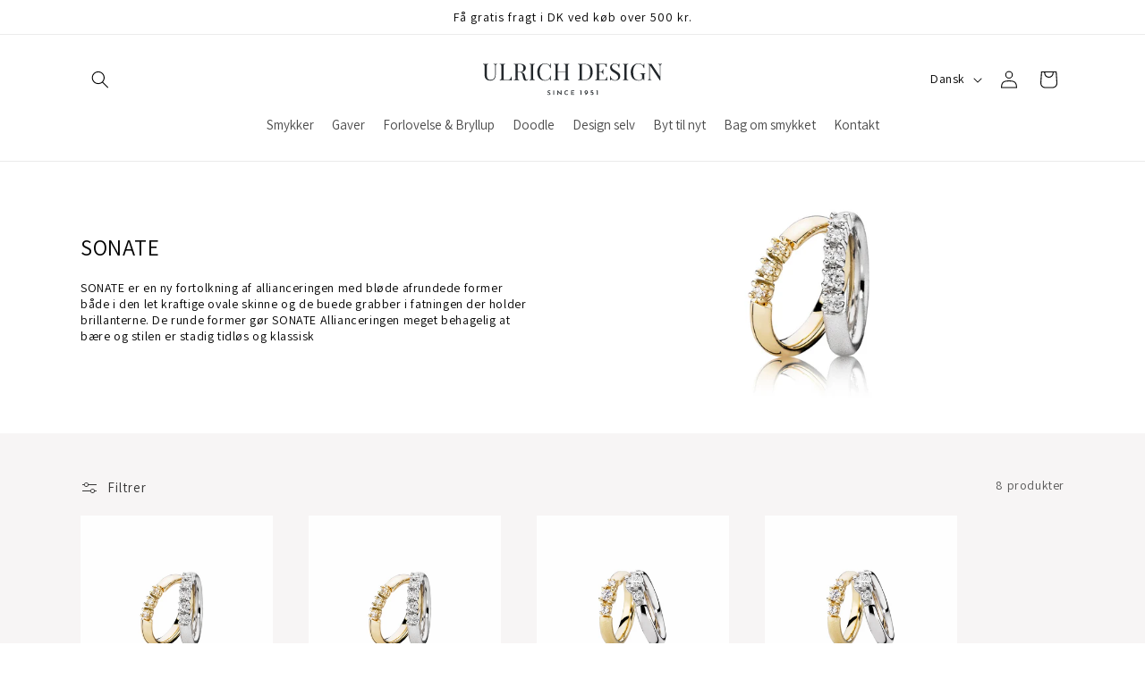

--- FILE ---
content_type: text/html; charset=utf-8
request_url: https://ulrich-design.dk/collections/sonate
body_size: 45030
content:
<!doctype html>
<html class="js" lang="da">
  
  <head>
    <meta charset="utf-8">
    <meta http-equiv="X-UA-Compatible" content="IE=edge">
    <meta name="viewport" content="width=device-width,initial-scale=1">
    <meta name="theme-color" content="">
    <link rel="canonical" href="https://ulrich-design.dk/collections/sonate"><link rel="icon" type="image/png" href="//ulrich-design.dk/cdn/shop/files/small_logo.svg?crop=center&height=32&v=1676479970&width=32"><link rel="preconnect" href="https://fonts.shopifycdn.com" crossorigin><title>
      SONATE
 &ndash; ulrichdesign.dk</title>

    
      <meta name="description" content="SONATE er en ny fortolkning af allianceringen med bløde afrundede former både i den let kraftige ovale skinne og de buede grabber i fatningen der holder brillanterne. De runde former gør SONATE Allianceringen meget behagelig at bære og stilen er stadig tidløs og klassisk">
    

    

<meta property="og:site_name" content="ulrichdesign.dk">
<meta property="og:url" content="https://ulrich-design.dk/collections/sonate">
<meta property="og:title" content="SONATE">
<meta property="og:type" content="website">
<meta property="og:description" content="SONATE er en ny fortolkning af allianceringen med bløde afrundede former både i den let kraftige ovale skinne og de buede grabber i fatningen der holder brillanterne. De runde former gør SONATE Allianceringen meget behagelig at bære og stilen er stadig tidløs og klassisk"><meta property="og:image" content="http://ulrich-design.dk/cdn/shop/collections/sonate.jpg?v=1726403412">
  <meta property="og:image:secure_url" content="https://ulrich-design.dk/cdn/shop/collections/sonate.jpg?v=1726403412">
  <meta property="og:image:width" content="1280">
  <meta property="og:image:height" content="720"><meta name="twitter:card" content="summary_large_image">
<meta name="twitter:title" content="SONATE">
<meta name="twitter:description" content="SONATE er en ny fortolkning af allianceringen med bløde afrundede former både i den let kraftige ovale skinne og de buede grabber i fatningen der holder brillanterne. De runde former gør SONATE Allianceringen meget behagelig at bære og stilen er stadig tidløs og klassisk">


    <script src="//ulrich-design.dk/cdn/shop/t/10/assets/constants.js?v=132983761750457495441722926267" defer="defer"></script>
    <script src="//ulrich-design.dk/cdn/shop/t/10/assets/pubsub.js?v=158357773527763999511722926267" defer="defer"></script>
    <script src="//ulrich-design.dk/cdn/shop/t/10/assets/global.js?v=88558128918567037191722926267" defer="defer"></script>
    <script src="//ulrich-design.dk/cdn/shop/t/10/assets/details-disclosure.js?v=13653116266235556501722926267" defer="defer"></script>
    <script src="//ulrich-design.dk/cdn/shop/t/10/assets/details-modal.js?v=25581673532751508451722926267" defer="defer"></script>
    <script src="//ulrich-design.dk/cdn/shop/t/10/assets/search-form.js?v=133129549252120666541722926267" defer="defer"></script><script src="//ulrich-design.dk/cdn/shop/t/10/assets/animations.js?v=88693664871331136111722926266" defer="defer"></script><script>window.performance && window.performance.mark && window.performance.mark('shopify.content_for_header.start');</script><meta name="facebook-domain-verification" content="4ux7yg5bmgt89bbjwk3jok7j1hvusl">
<meta name="google-site-verification" content="7qteM6teuoUqoB-NU6SsbKlxa_Pepx5hqSo1647VJUo">
<meta id="shopify-digital-wallet" name="shopify-digital-wallet" content="/24809209910/digital_wallets/dialog">
<link rel="alternate" type="application/atom+xml" title="Feed" href="/collections/sonate.atom" />
<link rel="alternate" hreflang="x-default" href="https://ulrich-design.dk/collections/sonate">
<link rel="alternate" hreflang="da" href="https://ulrich-design.dk/collections/sonate">
<link rel="alternate" hreflang="en" href="https://ulrich-design.dk/en/collections/sonate">
<link rel="alternate" type="application/json+oembed" href="https://ulrich-design.dk/collections/sonate.oembed">
<script async="async" src="/checkouts/internal/preloads.js?locale=da-DK"></script>
<script id="shopify-features" type="application/json">{"accessToken":"207fd17dbb6c388d12e08a947d8154c6","betas":["rich-media-storefront-analytics"],"domain":"ulrich-design.dk","predictiveSearch":true,"shopId":24809209910,"locale":"da"}</script>
<script>var Shopify = Shopify || {};
Shopify.shop = "ulrich-design-dk.myshopify.com";
Shopify.locale = "da";
Shopify.currency = {"active":"DKK","rate":"1.0"};
Shopify.country = "DK";
Shopify.theme = {"name":"Dawn 15.0.2 (Ny tema 2024)","id":170766008661,"schema_name":"Dawn","schema_version":"15.0.2","theme_store_id":887,"role":"main"};
Shopify.theme.handle = "null";
Shopify.theme.style = {"id":null,"handle":null};
Shopify.cdnHost = "ulrich-design.dk/cdn";
Shopify.routes = Shopify.routes || {};
Shopify.routes.root = "/";</script>
<script type="module">!function(o){(o.Shopify=o.Shopify||{}).modules=!0}(window);</script>
<script>!function(o){function n(){var o=[];function n(){o.push(Array.prototype.slice.apply(arguments))}return n.q=o,n}var t=o.Shopify=o.Shopify||{};t.loadFeatures=n(),t.autoloadFeatures=n()}(window);</script>
<script id="shop-js-analytics" type="application/json">{"pageType":"collection"}</script>
<script defer="defer" async type="module" src="//ulrich-design.dk/cdn/shopifycloud/shop-js/modules/v2/client.init-shop-cart-sync_CBzXdMlg.da.esm.js"></script>
<script defer="defer" async type="module" src="//ulrich-design.dk/cdn/shopifycloud/shop-js/modules/v2/chunk.common_BTlsrWeV.esm.js"></script>
<script type="module">
  await import("//ulrich-design.dk/cdn/shopifycloud/shop-js/modules/v2/client.init-shop-cart-sync_CBzXdMlg.da.esm.js");
await import("//ulrich-design.dk/cdn/shopifycloud/shop-js/modules/v2/chunk.common_BTlsrWeV.esm.js");

  window.Shopify.SignInWithShop?.initShopCartSync?.({"fedCMEnabled":true,"windoidEnabled":true});

</script>
<script>(function() {
  var isLoaded = false;
  function asyncLoad() {
    if (isLoaded) return;
    isLoaded = true;
    var urls = ["https:\/\/cdn.hextom.com\/js\/quickannouncementbar.js?shop=ulrich-design-dk.myshopify.com"];
    for (var i = 0; i < urls.length; i++) {
      var s = document.createElement('script');
      s.type = 'text/javascript';
      s.async = true;
      s.src = urls[i];
      var x = document.getElementsByTagName('script')[0];
      x.parentNode.insertBefore(s, x);
    }
  };
  if(window.attachEvent) {
    window.attachEvent('onload', asyncLoad);
  } else {
    window.addEventListener('load', asyncLoad, false);
  }
})();</script>
<script id="__st">var __st={"a":24809209910,"offset":3600,"reqid":"b363bc4b-8fea-485c-b63a-7514e8607699-1768572242","pageurl":"ulrich-design.dk\/collections\/sonate","u":"cc0cb0b41032","p":"collection","rtyp":"collection","rid":155323596854};</script>
<script>window.ShopifyPaypalV4VisibilityTracking = true;</script>
<script id="captcha-bootstrap">!function(){'use strict';const t='contact',e='account',n='new_comment',o=[[t,t],['blogs',n],['comments',n],[t,'customer']],c=[[e,'customer_login'],[e,'guest_login'],[e,'recover_customer_password'],[e,'create_customer']],r=t=>t.map((([t,e])=>`form[action*='/${t}']:not([data-nocaptcha='true']) input[name='form_type'][value='${e}']`)).join(','),a=t=>()=>t?[...document.querySelectorAll(t)].map((t=>t.form)):[];function s(){const t=[...o],e=r(t);return a(e)}const i='password',u='form_key',d=['recaptcha-v3-token','g-recaptcha-response','h-captcha-response',i],f=()=>{try{return window.sessionStorage}catch{return}},m='__shopify_v',_=t=>t.elements[u];function p(t,e,n=!1){try{const o=window.sessionStorage,c=JSON.parse(o.getItem(e)),{data:r}=function(t){const{data:e,action:n}=t;return t[m]||n?{data:e,action:n}:{data:t,action:n}}(c);for(const[e,n]of Object.entries(r))t.elements[e]&&(t.elements[e].value=n);n&&o.removeItem(e)}catch(o){console.error('form repopulation failed',{error:o})}}const l='form_type',E='cptcha';function T(t){t.dataset[E]=!0}const w=window,h=w.document,L='Shopify',v='ce_forms',y='captcha';let A=!1;((t,e)=>{const n=(g='f06e6c50-85a8-45c8-87d0-21a2b65856fe',I='https://cdn.shopify.com/shopifycloud/storefront-forms-hcaptcha/ce_storefront_forms_captcha_hcaptcha.v1.5.2.iife.js',D={infoText:'Beskyttet af hCaptcha',privacyText:'Beskyttelse af persondata',termsText:'Vilkår'},(t,e,n)=>{const o=w[L][v],c=o.bindForm;if(c)return c(t,g,e,D).then(n);var r;o.q.push([[t,g,e,D],n]),r=I,A||(h.body.append(Object.assign(h.createElement('script'),{id:'captcha-provider',async:!0,src:r})),A=!0)});var g,I,D;w[L]=w[L]||{},w[L][v]=w[L][v]||{},w[L][v].q=[],w[L][y]=w[L][y]||{},w[L][y].protect=function(t,e){n(t,void 0,e),T(t)},Object.freeze(w[L][y]),function(t,e,n,w,h,L){const[v,y,A,g]=function(t,e,n){const i=e?o:[],u=t?c:[],d=[...i,...u],f=r(d),m=r(i),_=r(d.filter((([t,e])=>n.includes(e))));return[a(f),a(m),a(_),s()]}(w,h,L),I=t=>{const e=t.target;return e instanceof HTMLFormElement?e:e&&e.form},D=t=>v().includes(t);t.addEventListener('submit',(t=>{const e=I(t);if(!e)return;const n=D(e)&&!e.dataset.hcaptchaBound&&!e.dataset.recaptchaBound,o=_(e),c=g().includes(e)&&(!o||!o.value);(n||c)&&t.preventDefault(),c&&!n&&(function(t){try{if(!f())return;!function(t){const e=f();if(!e)return;const n=_(t);if(!n)return;const o=n.value;o&&e.removeItem(o)}(t);const e=Array.from(Array(32),(()=>Math.random().toString(36)[2])).join('');!function(t,e){_(t)||t.append(Object.assign(document.createElement('input'),{type:'hidden',name:u})),t.elements[u].value=e}(t,e),function(t,e){const n=f();if(!n)return;const o=[...t.querySelectorAll(`input[type='${i}']`)].map((({name:t})=>t)),c=[...d,...o],r={};for(const[a,s]of new FormData(t).entries())c.includes(a)||(r[a]=s);n.setItem(e,JSON.stringify({[m]:1,action:t.action,data:r}))}(t,e)}catch(e){console.error('failed to persist form',e)}}(e),e.submit())}));const S=(t,e)=>{t&&!t.dataset[E]&&(n(t,e.some((e=>e===t))),T(t))};for(const o of['focusin','change'])t.addEventListener(o,(t=>{const e=I(t);D(e)&&S(e,y())}));const B=e.get('form_key'),M=e.get(l),P=B&&M;t.addEventListener('DOMContentLoaded',(()=>{const t=y();if(P)for(const e of t)e.elements[l].value===M&&p(e,B);[...new Set([...A(),...v().filter((t=>'true'===t.dataset.shopifyCaptcha))])].forEach((e=>S(e,t)))}))}(h,new URLSearchParams(w.location.search),n,t,e,['guest_login'])})(!0,!0)}();</script>
<script integrity="sha256-4kQ18oKyAcykRKYeNunJcIwy7WH5gtpwJnB7kiuLZ1E=" data-source-attribution="shopify.loadfeatures" defer="defer" src="//ulrich-design.dk/cdn/shopifycloud/storefront/assets/storefront/load_feature-a0a9edcb.js" crossorigin="anonymous"></script>
<script data-source-attribution="shopify.dynamic_checkout.dynamic.init">var Shopify=Shopify||{};Shopify.PaymentButton=Shopify.PaymentButton||{isStorefrontPortableWallets:!0,init:function(){window.Shopify.PaymentButton.init=function(){};var t=document.createElement("script");t.src="https://ulrich-design.dk/cdn/shopifycloud/portable-wallets/latest/portable-wallets.da.js",t.type="module",document.head.appendChild(t)}};
</script>
<script data-source-attribution="shopify.dynamic_checkout.buyer_consent">
  function portableWalletsHideBuyerConsent(e){var t=document.getElementById("shopify-buyer-consent"),n=document.getElementById("shopify-subscription-policy-button");t&&n&&(t.classList.add("hidden"),t.setAttribute("aria-hidden","true"),n.removeEventListener("click",e))}function portableWalletsShowBuyerConsent(e){var t=document.getElementById("shopify-buyer-consent"),n=document.getElementById("shopify-subscription-policy-button");t&&n&&(t.classList.remove("hidden"),t.removeAttribute("aria-hidden"),n.addEventListener("click",e))}window.Shopify?.PaymentButton&&(window.Shopify.PaymentButton.hideBuyerConsent=portableWalletsHideBuyerConsent,window.Shopify.PaymentButton.showBuyerConsent=portableWalletsShowBuyerConsent);
</script>
<script data-source-attribution="shopify.dynamic_checkout.cart.bootstrap">document.addEventListener("DOMContentLoaded",(function(){function t(){return document.querySelector("shopify-accelerated-checkout-cart, shopify-accelerated-checkout")}if(t())Shopify.PaymentButton.init();else{new MutationObserver((function(e,n){t()&&(Shopify.PaymentButton.init(),n.disconnect())})).observe(document.body,{childList:!0,subtree:!0})}}));
</script>
<script id='scb4127' type='text/javascript' async='' src='https://ulrich-design.dk/cdn/shopifycloud/privacy-banner/storefront-banner.js'></script><script id="sections-script" data-sections="header" defer="defer" src="//ulrich-design.dk/cdn/shop/t/10/compiled_assets/scripts.js?9769"></script>
<script>window.performance && window.performance.mark && window.performance.mark('shopify.content_for_header.end');</script>


    <style data-shopify>
      @font-face {
  font-family: Assistant;
  font-weight: 400;
  font-style: normal;
  font-display: swap;
  src: url("//ulrich-design.dk/cdn/fonts/assistant/assistant_n4.9120912a469cad1cc292572851508ca49d12e768.woff2") format("woff2"),
       url("//ulrich-design.dk/cdn/fonts/assistant/assistant_n4.6e9875ce64e0fefcd3f4446b7ec9036b3ddd2985.woff") format("woff");
}

      @font-face {
  font-family: Assistant;
  font-weight: 700;
  font-style: normal;
  font-display: swap;
  src: url("//ulrich-design.dk/cdn/fonts/assistant/assistant_n7.bf44452348ec8b8efa3aa3068825305886b1c83c.woff2") format("woff2"),
       url("//ulrich-design.dk/cdn/fonts/assistant/assistant_n7.0c887fee83f6b3bda822f1150b912c72da0f7b64.woff") format("woff");
}

      
      
      @font-face {
  font-family: Assistant;
  font-weight: 400;
  font-style: normal;
  font-display: swap;
  src: url("//ulrich-design.dk/cdn/fonts/assistant/assistant_n4.9120912a469cad1cc292572851508ca49d12e768.woff2") format("woff2"),
       url("//ulrich-design.dk/cdn/fonts/assistant/assistant_n4.6e9875ce64e0fefcd3f4446b7ec9036b3ddd2985.woff") format("woff");
}


      
        :root,
        .color-scheme-1 {
          --color-background: 255,255,255;
        
          --gradient-background: #ffffff;
        

        

        --color-foreground: 0,0,0;
        --color-background-contrast: 191,191,191;
        --color-shadow: 18,18,18;
        --color-button: 0,0,0;
        --color-button-text: 255,255,255;
        --color-secondary-button: 255,255,255;
        --color-secondary-button-text: 18,18,18;
        --color-link: 18,18,18;
        --color-badge-foreground: 0,0,0;
        --color-badge-background: 255,255,255;
        --color-badge-border: 0,0,0;
        --payment-terms-background-color: rgb(255 255 255);
      }
      
        
        .color-scheme-2 {
          --color-background: 247,245,245;
        
          --gradient-background: #f7f5f5;
        

        

        --color-foreground: 18,18,18;
        --color-background-contrast: 190,174,174;
        --color-shadow: 18,18,18;
        --color-button: 18,18,18;
        --color-button-text: 255,255,255;
        --color-secondary-button: 247,245,245;
        --color-secondary-button-text: 18,18,18;
        --color-link: 18,18,18;
        --color-badge-foreground: 18,18,18;
        --color-badge-background: 247,245,245;
        --color-badge-border: 18,18,18;
        --payment-terms-background-color: rgb(247 245 245);
      }
      
        
        .color-scheme-3 {
          --color-background: 240,240,240;
        
          --gradient-background: #f0f0f0;
        

        

        --color-foreground: 18,18,18;
        --color-background-contrast: 176,176,176;
        --color-shadow: 18,18,18;
        --color-button: 255,255,255;
        --color-button-text: 0,0,0;
        --color-secondary-button: 240,240,240;
        --color-secondary-button-text: 255,255,255;
        --color-link: 255,255,255;
        --color-badge-foreground: 18,18,18;
        --color-badge-background: 240,240,240;
        --color-badge-border: 18,18,18;
        --payment-terms-background-color: rgb(240 240 240);
      }
      
        
        .color-scheme-4 {
          --color-background: 0,0,0;
        
          --gradient-background: #000000;
        

        

        --color-foreground: 255,255,255;
        --color-background-contrast: 128,128,128;
        --color-shadow: 255,255,255;
        --color-button: 255,255,255;
        --color-button-text: 255,255,255;
        --color-secondary-button: 0,0,0;
        --color-secondary-button-text: 255,255,255;
        --color-link: 255,255,255;
        --color-badge-foreground: 255,255,255;
        --color-badge-background: 0,0,0;
        --color-badge-border: 255,255,255;
        --payment-terms-background-color: rgb(0 0 0);
      }
      
        
        .color-scheme-5 {
          --color-background: 236,236,236;
        
          --gradient-background: #ececec;
        

        

        --color-foreground: 18,18,18;
        --color-background-contrast: 172,172,172;
        --color-shadow: 18,18,18;
        --color-button: 255,255,255;
        --color-button-text: 51,79,180;
        --color-secondary-button: 236,236,236;
        --color-secondary-button-text: 255,255,255;
        --color-link: 255,255,255;
        --color-badge-foreground: 18,18,18;
        --color-badge-background: 236,236,236;
        --color-badge-border: 18,18,18;
        --payment-terms-background-color: rgb(236 236 236);
      }
      

      body, .color-scheme-1, .color-scheme-2, .color-scheme-3, .color-scheme-4, .color-scheme-5 {
        color: rgba(var(--color-foreground), 0.75);
        background-color: rgb(var(--color-background));
      }

      :root {
        --font-body-family: Assistant, sans-serif;
        --font-body-style: normal;
        --font-body-weight: 400;
        --font-body-weight-bold: 700;

        --font-heading-family: Assistant, sans-serif;
        --font-heading-style: normal;
        --font-heading-weight: 400;

        --font-body-scale: 1.0;
        --font-heading-scale: 1.0;

        --media-padding: px;
        --media-border-opacity: 1.0;
        --media-border-width: 0px;
        --media-radius: 0px;
        --media-shadow-opacity: 0.0;
        --media-shadow-horizontal-offset: 0px;
        --media-shadow-vertical-offset: 0px;
        --media-shadow-blur-radius: 0px;
        --media-shadow-visible: 0;

        --page-width: 120rem;
        --page-width-margin: 0rem;

        --product-card-image-padding: 0.6rem;
        --product-card-corner-radius: 0.0rem;
        --product-card-text-alignment: center;
        --product-card-border-width: 0.0rem;
        --product-card-border-opacity: 0.1;
        --product-card-shadow-opacity: 0.0;
        --product-card-shadow-visible: 0;
        --product-card-shadow-horizontal-offset: 0.0rem;
        --product-card-shadow-vertical-offset: 0.4rem;
        --product-card-shadow-blur-radius: 0.0rem;

        --collection-card-image-padding: 0.0rem;
        --collection-card-corner-radius: 0.0rem;
        --collection-card-text-alignment: center;
        --collection-card-border-width: 0.0rem;
        --collection-card-border-opacity: 0.0;
        --collection-card-shadow-opacity: 0.0;
        --collection-card-shadow-visible: 0;
        --collection-card-shadow-horizontal-offset: 0.0rem;
        --collection-card-shadow-vertical-offset: 0.0rem;
        --collection-card-shadow-blur-radius: 0.0rem;

        --blog-card-image-padding: 0.0rem;
        --blog-card-corner-radius: 0.0rem;
        --blog-card-text-alignment: left;
        --blog-card-border-width: 0.0rem;
        --blog-card-border-opacity: 0.1;
        --blog-card-shadow-opacity: 0.0;
        --blog-card-shadow-visible: 0;
        --blog-card-shadow-horizontal-offset: 0.0rem;
        --blog-card-shadow-vertical-offset: 0.4rem;
        --blog-card-shadow-blur-radius: 0.5rem;

        --badge-corner-radius: 0.0rem;

        --popup-border-width: 1px;
        --popup-border-opacity: 0.1;
        --popup-corner-radius: 0px;
        --popup-shadow-opacity: 0.05;
        --popup-shadow-horizontal-offset: 0px;
        --popup-shadow-vertical-offset: 4px;
        --popup-shadow-blur-radius: 5px;

        --drawer-border-width: 1px;
        --drawer-border-opacity: 0.1;
        --drawer-shadow-opacity: 0.0;
        --drawer-shadow-horizontal-offset: 0px;
        --drawer-shadow-vertical-offset: 4px;
        --drawer-shadow-blur-radius: 5px;

        --spacing-sections-desktop: 0px;
        --spacing-sections-mobile: 0px;

        --grid-desktop-vertical-spacing: 8px;
        --grid-desktop-horizontal-spacing: 40px;
        --grid-mobile-vertical-spacing: 4px;
        --grid-mobile-horizontal-spacing: 20px;

        --text-boxes-border-opacity: 0.1;
        --text-boxes-border-width: 0px;
        --text-boxes-radius: 0px;
        --text-boxes-shadow-opacity: 0.0;
        --text-boxes-shadow-visible: 0;
        --text-boxes-shadow-horizontal-offset: 0px;
        --text-boxes-shadow-vertical-offset: 4px;
        --text-boxes-shadow-blur-radius: 0px;

        --buttons-radius: 0px;
        --buttons-radius-outset: 0px;
        --buttons-border-width: 1px;
        --buttons-border-opacity: 1.0;
        --buttons-shadow-opacity: 0.0;
        --buttons-shadow-visible: 0;
        --buttons-shadow-horizontal-offset: 0px;
        --buttons-shadow-vertical-offset: 0px;
        --buttons-shadow-blur-radius: 0px;
        --buttons-border-offset: 0px;

        --inputs-radius: 0px;
        --inputs-border-width: 1px;
        --inputs-border-opacity: 0.55;
        --inputs-shadow-opacity: 0.0;
        --inputs-shadow-horizontal-offset: 0px;
        --inputs-margin-offset: 0px;
        --inputs-shadow-vertical-offset: 0px;
        --inputs-shadow-blur-radius: 5px;
        --inputs-radius-outset: 0px;

        --variant-pills-radius: 0px;
        --variant-pills-border-width: 1px;
        --variant-pills-border-opacity: 0.15;
        --variant-pills-shadow-opacity: 0.0;
        --variant-pills-shadow-horizontal-offset: 0px;
        --variant-pills-shadow-vertical-offset: 0px;
        --variant-pills-shadow-blur-radius: 0px;
      }

      *,
      *::before,
      *::after {
        box-sizing: inherit;
      }

      html {
        box-sizing: border-box;
        font-size: calc(var(--font-body-scale) * 62.5%);
        height: 100%;
      }

      body {
        display: grid;
        grid-template-rows: auto auto 1fr auto;
        grid-template-columns: 100%;
        min-height: 100%;
        margin: 0;
        font-size: 1.5rem;
        letter-spacing: 0.06rem;
        line-height: calc(1 + 0.8 / var(--font-body-scale));
        font-family: var(--font-body-family);
        font-style: var(--font-body-style);
        font-weight: var(--font-body-weight);
      }

      @media screen and (min-width: 750px) {
        body {
          font-size: 1.6rem;
        }
      }
    </style>

    <link href="//ulrich-design.dk/cdn/shop/t/10/assets/base.css?v=51870425086122289911733485105" rel="stylesheet" type="text/css" media="all" />
    <link rel="stylesheet" href="//ulrich-design.dk/cdn/shop/t/10/assets/component-cart-items.css?v=127384614032664249911722926266" media="print" onload="this.media='all'">
      <link rel="preload" as="font" href="//ulrich-design.dk/cdn/fonts/assistant/assistant_n4.9120912a469cad1cc292572851508ca49d12e768.woff2" type="font/woff2" crossorigin>
      

      <link rel="preload" as="font" href="//ulrich-design.dk/cdn/fonts/assistant/assistant_n4.9120912a469cad1cc292572851508ca49d12e768.woff2" type="font/woff2" crossorigin>
      
<link href="//ulrich-design.dk/cdn/shop/t/10/assets/component-localization-form.css?v=120620094879297847921722926266" rel="stylesheet" type="text/css" media="all" />
      <script src="//ulrich-design.dk/cdn/shop/t/10/assets/localization-form.js?v=144176611646395275351722926267" defer="defer"></script><link
        rel="stylesheet"
        href="//ulrich-design.dk/cdn/shop/t/10/assets/component-predictive-search.css?v=118923337488134913561722926266"
        media="print"
        onload="this.media='all'"
      ><script>
      if (Shopify.designMode) {
        document.documentElement.classList.add('shopify-design-mode');
      }
    </script>
  <script src="https://cdn.shopify.com/extensions/cfc76123-b24f-4e9a-a1dc-585518796af7/forms-2294/assets/shopify-forms-loader.js" type="text/javascript" defer="defer"></script>
<link href="https://monorail-edge.shopifysvc.com" rel="dns-prefetch">
<script>(function(){if ("sendBeacon" in navigator && "performance" in window) {try {var session_token_from_headers = performance.getEntriesByType('navigation')[0].serverTiming.find(x => x.name == '_s').description;} catch {var session_token_from_headers = undefined;}var session_cookie_matches = document.cookie.match(/_shopify_s=([^;]*)/);var session_token_from_cookie = session_cookie_matches && session_cookie_matches.length === 2 ? session_cookie_matches[1] : "";var session_token = session_token_from_headers || session_token_from_cookie || "";function handle_abandonment_event(e) {var entries = performance.getEntries().filter(function(entry) {return /monorail-edge.shopifysvc.com/.test(entry.name);});if (!window.abandonment_tracked && entries.length === 0) {window.abandonment_tracked = true;var currentMs = Date.now();var navigation_start = performance.timing.navigationStart;var payload = {shop_id: 24809209910,url: window.location.href,navigation_start,duration: currentMs - navigation_start,session_token,page_type: "collection"};window.navigator.sendBeacon("https://monorail-edge.shopifysvc.com/v1/produce", JSON.stringify({schema_id: "online_store_buyer_site_abandonment/1.1",payload: payload,metadata: {event_created_at_ms: currentMs,event_sent_at_ms: currentMs}}));}}window.addEventListener('pagehide', handle_abandonment_event);}}());</script>
<script id="web-pixels-manager-setup">(function e(e,d,r,n,o){if(void 0===o&&(o={}),!Boolean(null===(a=null===(i=window.Shopify)||void 0===i?void 0:i.analytics)||void 0===a?void 0:a.replayQueue)){var i,a;window.Shopify=window.Shopify||{};var t=window.Shopify;t.analytics=t.analytics||{};var s=t.analytics;s.replayQueue=[],s.publish=function(e,d,r){return s.replayQueue.push([e,d,r]),!0};try{self.performance.mark("wpm:start")}catch(e){}var l=function(){var e={modern:/Edge?\/(1{2}[4-9]|1[2-9]\d|[2-9]\d{2}|\d{4,})\.\d+(\.\d+|)|Firefox\/(1{2}[4-9]|1[2-9]\d|[2-9]\d{2}|\d{4,})\.\d+(\.\d+|)|Chrom(ium|e)\/(9{2}|\d{3,})\.\d+(\.\d+|)|(Maci|X1{2}).+ Version\/(15\.\d+|(1[6-9]|[2-9]\d|\d{3,})\.\d+)([,.]\d+|)( \(\w+\)|)( Mobile\/\w+|) Safari\/|Chrome.+OPR\/(9{2}|\d{3,})\.\d+\.\d+|(CPU[ +]OS|iPhone[ +]OS|CPU[ +]iPhone|CPU IPhone OS|CPU iPad OS)[ +]+(15[._]\d+|(1[6-9]|[2-9]\d|\d{3,})[._]\d+)([._]\d+|)|Android:?[ /-](13[3-9]|1[4-9]\d|[2-9]\d{2}|\d{4,})(\.\d+|)(\.\d+|)|Android.+Firefox\/(13[5-9]|1[4-9]\d|[2-9]\d{2}|\d{4,})\.\d+(\.\d+|)|Android.+Chrom(ium|e)\/(13[3-9]|1[4-9]\d|[2-9]\d{2}|\d{4,})\.\d+(\.\d+|)|SamsungBrowser\/([2-9]\d|\d{3,})\.\d+/,legacy:/Edge?\/(1[6-9]|[2-9]\d|\d{3,})\.\d+(\.\d+|)|Firefox\/(5[4-9]|[6-9]\d|\d{3,})\.\d+(\.\d+|)|Chrom(ium|e)\/(5[1-9]|[6-9]\d|\d{3,})\.\d+(\.\d+|)([\d.]+$|.*Safari\/(?![\d.]+ Edge\/[\d.]+$))|(Maci|X1{2}).+ Version\/(10\.\d+|(1[1-9]|[2-9]\d|\d{3,})\.\d+)([,.]\d+|)( \(\w+\)|)( Mobile\/\w+|) Safari\/|Chrome.+OPR\/(3[89]|[4-9]\d|\d{3,})\.\d+\.\d+|(CPU[ +]OS|iPhone[ +]OS|CPU[ +]iPhone|CPU IPhone OS|CPU iPad OS)[ +]+(10[._]\d+|(1[1-9]|[2-9]\d|\d{3,})[._]\d+)([._]\d+|)|Android:?[ /-](13[3-9]|1[4-9]\d|[2-9]\d{2}|\d{4,})(\.\d+|)(\.\d+|)|Mobile Safari.+OPR\/([89]\d|\d{3,})\.\d+\.\d+|Android.+Firefox\/(13[5-9]|1[4-9]\d|[2-9]\d{2}|\d{4,})\.\d+(\.\d+|)|Android.+Chrom(ium|e)\/(13[3-9]|1[4-9]\d|[2-9]\d{2}|\d{4,})\.\d+(\.\d+|)|Android.+(UC? ?Browser|UCWEB|U3)[ /]?(15\.([5-9]|\d{2,})|(1[6-9]|[2-9]\d|\d{3,})\.\d+)\.\d+|SamsungBrowser\/(5\.\d+|([6-9]|\d{2,})\.\d+)|Android.+MQ{2}Browser\/(14(\.(9|\d{2,})|)|(1[5-9]|[2-9]\d|\d{3,})(\.\d+|))(\.\d+|)|K[Aa][Ii]OS\/(3\.\d+|([4-9]|\d{2,})\.\d+)(\.\d+|)/},d=e.modern,r=e.legacy,n=navigator.userAgent;return n.match(d)?"modern":n.match(r)?"legacy":"unknown"}(),u="modern"===l?"modern":"legacy",c=(null!=n?n:{modern:"",legacy:""})[u],f=function(e){return[e.baseUrl,"/wpm","/b",e.hashVersion,"modern"===e.buildTarget?"m":"l",".js"].join("")}({baseUrl:d,hashVersion:r,buildTarget:u}),m=function(e){var d=e.version,r=e.bundleTarget,n=e.surface,o=e.pageUrl,i=e.monorailEndpoint;return{emit:function(e){var a=e.status,t=e.errorMsg,s=(new Date).getTime(),l=JSON.stringify({metadata:{event_sent_at_ms:s},events:[{schema_id:"web_pixels_manager_load/3.1",payload:{version:d,bundle_target:r,page_url:o,status:a,surface:n,error_msg:t},metadata:{event_created_at_ms:s}}]});if(!i)return console&&console.warn&&console.warn("[Web Pixels Manager] No Monorail endpoint provided, skipping logging."),!1;try{return self.navigator.sendBeacon.bind(self.navigator)(i,l)}catch(e){}var u=new XMLHttpRequest;try{return u.open("POST",i,!0),u.setRequestHeader("Content-Type","text/plain"),u.send(l),!0}catch(e){return console&&console.warn&&console.warn("[Web Pixels Manager] Got an unhandled error while logging to Monorail."),!1}}}}({version:r,bundleTarget:l,surface:e.surface,pageUrl:self.location.href,monorailEndpoint:e.monorailEndpoint});try{o.browserTarget=l,function(e){var d=e.src,r=e.async,n=void 0===r||r,o=e.onload,i=e.onerror,a=e.sri,t=e.scriptDataAttributes,s=void 0===t?{}:t,l=document.createElement("script"),u=document.querySelector("head"),c=document.querySelector("body");if(l.async=n,l.src=d,a&&(l.integrity=a,l.crossOrigin="anonymous"),s)for(var f in s)if(Object.prototype.hasOwnProperty.call(s,f))try{l.dataset[f]=s[f]}catch(e){}if(o&&l.addEventListener("load",o),i&&l.addEventListener("error",i),u)u.appendChild(l);else{if(!c)throw new Error("Did not find a head or body element to append the script");c.appendChild(l)}}({src:f,async:!0,onload:function(){if(!function(){var e,d;return Boolean(null===(d=null===(e=window.Shopify)||void 0===e?void 0:e.analytics)||void 0===d?void 0:d.initialized)}()){var d=window.webPixelsManager.init(e)||void 0;if(d){var r=window.Shopify.analytics;r.replayQueue.forEach((function(e){var r=e[0],n=e[1],o=e[2];d.publishCustomEvent(r,n,o)})),r.replayQueue=[],r.publish=d.publishCustomEvent,r.visitor=d.visitor,r.initialized=!0}}},onerror:function(){return m.emit({status:"failed",errorMsg:"".concat(f," has failed to load")})},sri:function(e){var d=/^sha384-[A-Za-z0-9+/=]+$/;return"string"==typeof e&&d.test(e)}(c)?c:"",scriptDataAttributes:o}),m.emit({status:"loading"})}catch(e){m.emit({status:"failed",errorMsg:(null==e?void 0:e.message)||"Unknown error"})}}})({shopId: 24809209910,storefrontBaseUrl: "https://ulrich-design.dk",extensionsBaseUrl: "https://extensions.shopifycdn.com/cdn/shopifycloud/web-pixels-manager",monorailEndpoint: "https://monorail-edge.shopifysvc.com/unstable/produce_batch",surface: "storefront-renderer",enabledBetaFlags: ["2dca8a86"],webPixelsConfigList: [{"id":"960725333","configuration":"{\"config\":\"{\\\"pixel_id\\\":\\\"G-V78CV7NSN1\\\",\\\"target_country\\\":\\\"ZZ\\\",\\\"gtag_events\\\":[{\\\"type\\\":\\\"search\\\",\\\"action_label\\\":\\\"G-V78CV7NSN1\\\"},{\\\"type\\\":\\\"begin_checkout\\\",\\\"action_label\\\":\\\"G-V78CV7NSN1\\\"},{\\\"type\\\":\\\"view_item\\\",\\\"action_label\\\":[\\\"G-V78CV7NSN1\\\",\\\"MC-3Y79VDYHC8\\\"]},{\\\"type\\\":\\\"purchase\\\",\\\"action_label\\\":[\\\"G-V78CV7NSN1\\\",\\\"MC-3Y79VDYHC8\\\"]},{\\\"type\\\":\\\"page_view\\\",\\\"action_label\\\":[\\\"G-V78CV7NSN1\\\",\\\"MC-3Y79VDYHC8\\\"]},{\\\"type\\\":\\\"add_payment_info\\\",\\\"action_label\\\":\\\"G-V78CV7NSN1\\\"},{\\\"type\\\":\\\"add_to_cart\\\",\\\"action_label\\\":\\\"G-V78CV7NSN1\\\"}],\\\"enable_monitoring_mode\\\":false}\"}","eventPayloadVersion":"v1","runtimeContext":"OPEN","scriptVersion":"b2a88bafab3e21179ed38636efcd8a93","type":"APP","apiClientId":1780363,"privacyPurposes":[],"dataSharingAdjustments":{"protectedCustomerApprovalScopes":["read_customer_address","read_customer_email","read_customer_name","read_customer_personal_data","read_customer_phone"]}},{"id":"347865429","configuration":"{\"pixel_id\":\"564710062394169\",\"pixel_type\":\"facebook_pixel\",\"metaapp_system_user_token\":\"-\"}","eventPayloadVersion":"v1","runtimeContext":"OPEN","scriptVersion":"ca16bc87fe92b6042fbaa3acc2fbdaa6","type":"APP","apiClientId":2329312,"privacyPurposes":["ANALYTICS","MARKETING","SALE_OF_DATA"],"dataSharingAdjustments":{"protectedCustomerApprovalScopes":["read_customer_address","read_customer_email","read_customer_name","read_customer_personal_data","read_customer_phone"]}},{"id":"shopify-app-pixel","configuration":"{}","eventPayloadVersion":"v1","runtimeContext":"STRICT","scriptVersion":"0450","apiClientId":"shopify-pixel","type":"APP","privacyPurposes":["ANALYTICS","MARKETING"]},{"id":"shopify-custom-pixel","eventPayloadVersion":"v1","runtimeContext":"LAX","scriptVersion":"0450","apiClientId":"shopify-pixel","type":"CUSTOM","privacyPurposes":["ANALYTICS","MARKETING"]}],isMerchantRequest: false,initData: {"shop":{"name":"ulrichdesign.dk","paymentSettings":{"currencyCode":"DKK"},"myshopifyDomain":"ulrich-design-dk.myshopify.com","countryCode":"DK","storefrontUrl":"https:\/\/ulrich-design.dk"},"customer":null,"cart":null,"checkout":null,"productVariants":[],"purchasingCompany":null},},"https://ulrich-design.dk/cdn","fcfee988w5aeb613cpc8e4bc33m6693e112",{"modern":"","legacy":""},{"shopId":"24809209910","storefrontBaseUrl":"https:\/\/ulrich-design.dk","extensionBaseUrl":"https:\/\/extensions.shopifycdn.com\/cdn\/shopifycloud\/web-pixels-manager","surface":"storefront-renderer","enabledBetaFlags":"[\"2dca8a86\"]","isMerchantRequest":"false","hashVersion":"fcfee988w5aeb613cpc8e4bc33m6693e112","publish":"custom","events":"[[\"page_viewed\",{}],[\"collection_viewed\",{\"collection\":{\"id\":\"155323596854\",\"title\":\"SONATE\",\"productVariants\":[{\"price\":{\"amount\":14900.0,\"currencyCode\":\"DKK\"},\"product\":{\"title\":\"SONATE ALLIANCERING 0.05 CT.\",\"vendor\":\"ulrich-design-dk\",\"id\":\"4335807692854\",\"untranslatedTitle\":\"SONATE ALLIANCERING 0.05 CT.\",\"url\":\"\/products\/sonate-alliancering-0-05-ct\",\"type\":\"Ring\"},\"id\":\"31140949753910\",\"image\":{\"src\":\"\/\/ulrich-design.dk\/cdn\/shop\/products\/Sonate_ring_011112.jpg?v=1573129526\"},\"sku\":\"\",\"title\":\"50 = 16 mm \/ 1x0.05 carat TWSI \/ Hvidguld\",\"untranslatedTitle\":\"50 = 16 mm \/ 1x0.05 carat TWSI \/ Hvidguld\"},{\"price\":{\"amount\":16400.0,\"currencyCode\":\"DKK\"},\"product\":{\"title\":\"SONATE ALLIANCERING 0.10 CT.\",\"vendor\":\"ulrich-design-dk\",\"id\":\"4335869558838\",\"untranslatedTitle\":\"SONATE ALLIANCERING 0.10 CT.\",\"url\":\"\/products\/sonate-alliancering-0-10-ct\",\"type\":\"Ring\"},\"id\":\"31141296242742\",\"image\":{\"src\":\"\/\/ulrich-design.dk\/cdn\/shop\/products\/Sonate_ring_011112_849bc60b-8a3c-4da5-a340-89e681cc030c.jpg?v=1573132026\"},\"sku\":\"\",\"title\":\"50 = 16 mm \/ 1x0.10 carat TWSI \/ Hvidguld\",\"untranslatedTitle\":\"50 = 16 mm \/ 1x0.10 carat TWSI \/ Hvidguld\"},{\"price\":{\"amount\":24100.0,\"currencyCode\":\"DKK\"},\"product\":{\"title\":\"SONATE AMERIQUE ALLIANCERING\",\"vendor\":\"ulrich-design-dk\",\"id\":\"4335896494134\",\"untranslatedTitle\":\"SONATE AMERIQUE ALLIANCERING\",\"url\":\"\/products\/sonate-amerique-alliancering\",\"type\":\"Ring\"},\"id\":\"31141512544310\",\"image\":{\"src\":\"\/\/ulrich-design.dk\/cdn\/shop\/products\/Sonate_Amerique_011112.jpg?v=1573133665\"},\"sku\":\"\",\"title\":\"50 = 16 mm \/ 1x0.16+2x0.05 carat TWSI \/ Hvidguld\",\"untranslatedTitle\":\"50 = 16 mm \/ 1x0.16+2x0.05 carat TWSI \/ Hvidguld\"},{\"price\":{\"amount\":31400.0,\"currencyCode\":\"DKK\"},\"product\":{\"title\":\"SONATE AMERIQUE ALLIANCERING\",\"vendor\":\"ulrich-design-dk\",\"id\":\"4335901769782\",\"untranslatedTitle\":\"SONATE AMERIQUE ALLIANCERING\",\"url\":\"\/products\/sonate-amerique-alliancering-1\",\"type\":\"Ring\"},\"id\":\"31141537677366\",\"image\":{\"src\":\"\/\/ulrich-design.dk\/cdn\/shop\/products\/Sonate_Amerique_011112_01783203-60da-48f0-81cc-4d427dba4051.jpg?v=1573134222\"},\"sku\":\"\",\"title\":\"50 = 16 mm \/ 1x0.26+2x0.05 carat TWSI \/ Hvidguld\",\"untranslatedTitle\":\"50 = 16 mm \/ 1x0.26+2x0.05 carat TWSI \/ Hvidguld\"},{\"price\":{\"amount\":11000.0,\"currencyCode\":\"DKK\"},\"product\":{\"title\":\"DAMERING SONATE\",\"vendor\":\"ulrichdesign.dk\",\"id\":\"4348963618870\",\"untranslatedTitle\":\"DAMERING SONATE\",\"url\":\"\/products\/damering-sonate-vielsesring-14-kt-guld\",\"type\":\"Ring\"},\"id\":\"31223040770102\",\"image\":{\"src\":\"\/\/ulrich-design.dk\/cdn\/shop\/products\/Alliance_Herre_3_011112_034f7cc9-14a4-42a4-ad23-3d7c42a4510f.jpg?v=1573905909\"},\"sku\":\"\",\"title\":\"45 = 14.25 mm \/ 3.0 mm \/ Hvidguld\",\"untranslatedTitle\":\"45 = 14.25 mm \/ 3.0 mm \/ Hvidguld\"},{\"price\":{\"amount\":14000.0,\"currencyCode\":\"DKK\"},\"product\":{\"title\":\"HERRERING SONATE\",\"vendor\":\"ulrichdesign.dk\",\"id\":\"4348953231414\",\"untranslatedTitle\":\"HERRERING SONATE\",\"url\":\"\/products\/herrering-sonate-14-kt-guld-vielsesring\",\"type\":\"Ring\"},\"id\":\"31222974578742\",\"image\":{\"src\":\"\/\/ulrich-design.dk\/cdn\/shop\/products\/Alliance_Herre_3_011112.jpg?v=1573904804\"},\"sku\":\"\",\"title\":\"59 = 18.75 mm \/ 3.5 mm \/ Hvidguld\",\"untranslatedTitle\":\"59 = 18.75 mm \/ 3.5 mm \/ Hvidguld\"},{\"price\":{\"amount\":20000.0,\"currencyCode\":\"DKK\"},\"product\":{\"title\":\"HERRERING SONATE\",\"vendor\":\"ulrichdesign.dk\",\"id\":\"4348980559926\",\"untranslatedTitle\":\"HERRERING SONATE\",\"url\":\"\/products\/herrering-sonate-14-kt-guld-vielsesring-1\",\"type\":\"Ring\"},\"id\":\"31223162339382\",\"image\":{\"src\":\"\/\/ulrich-design.dk\/cdn\/shop\/products\/Alliance_Herre_3_011112_4b7160f5-0282-40a9-8690-75758c045728.jpg?v=1573908260\"},\"sku\":\"\",\"title\":\"56 = 18 mm \/ 4.2\/2.55 mm \/ Hvidguld\",\"untranslatedTitle\":\"56 = 18 mm \/ 4.2\/2.55 mm \/ Hvidguld\"},{\"price\":{\"amount\":7700.0,\"currencyCode\":\"DKK\"},\"product\":{\"title\":\"SONATE BÅNDRING 0.02 CT.\",\"vendor\":\"ulrichdesign.dk\",\"id\":\"6606686289974\",\"untranslatedTitle\":\"SONATE BÅNDRING 0.02 CT.\",\"url\":\"\/products\/sonate-alliancering-0-02-ct\",\"type\":\"Ring\"},\"id\":\"39563940069430\",\"image\":{\"src\":\"\/\/ulrich-design.dk\/cdn\/shop\/products\/Sonate0.02130721_0c14cfbe-6200-4aa2-a3fd-445d566af050.jpg?v=1626178279\"},\"sku\":\"\",\"title\":\"47 = 15 mm \/ 1x0.02 carat TWSI \/ Hvidguld\",\"untranslatedTitle\":\"47 = 15 mm \/ 1x0.02 carat TWSI \/ Hvidguld\"}]}}]]"});</script><script>
  window.ShopifyAnalytics = window.ShopifyAnalytics || {};
  window.ShopifyAnalytics.meta = window.ShopifyAnalytics.meta || {};
  window.ShopifyAnalytics.meta.currency = 'DKK';
  var meta = {"products":[{"id":4335807692854,"gid":"gid:\/\/shopify\/Product\/4335807692854","vendor":"ulrich-design-dk","type":"Ring","handle":"sonate-alliancering-0-05-ct","variants":[{"id":31140949753910,"price":1490000,"name":"SONATE ALLIANCERING 0.05 CT. - 50 = 16 mm \/ 1x0.05 carat TWSI \/ Hvidguld","public_title":"50 = 16 mm \/ 1x0.05 carat TWSI \/ Hvidguld","sku":""},{"id":31140949786678,"price":1490000,"name":"SONATE ALLIANCERING 0.05 CT. - 50 = 16 mm \/ 1x0.05 carat TWSI \/ Rødguld","public_title":"50 = 16 mm \/ 1x0.05 carat TWSI \/ Rødguld","sku":""},{"id":31140949819446,"price":1700000,"name":"SONATE ALLIANCERING 0.05 CT. - 50 = 16 mm \/ 3x0.05 carat TWSI \/ Hvidguld","public_title":"50 = 16 mm \/ 3x0.05 carat TWSI \/ Hvidguld","sku":""},{"id":31140949852214,"price":1700000,"name":"SONATE ALLIANCERING 0.05 CT. - 50 = 16 mm \/ 3x0.05 carat TWSI \/ Rødguld","public_title":"50 = 16 mm \/ 3x0.05 carat TWSI \/ Rødguld","sku":""},{"id":31140949884982,"price":1910000,"name":"SONATE ALLIANCERING 0.05 CT. - 50 = 16 mm \/ 5x0.05 carat TWSI \/ Hvidguld","public_title":"50 = 16 mm \/ 5x0.05 carat TWSI \/ Hvidguld","sku":""},{"id":31140949917750,"price":1910000,"name":"SONATE ALLIANCERING 0.05 CT. - 50 = 16 mm \/ 5x0.05 carat TWSI \/ Rødguld","public_title":"50 = 16 mm \/ 5x0.05 carat TWSI \/ Rødguld","sku":""},{"id":31140949950518,"price":2120000,"name":"SONATE ALLIANCERING 0.05 CT. - 50 = 16 mm \/ 7x0.05 carat TWSI \/ Hvidguld","public_title":"50 = 16 mm \/ 7x0.05 carat TWSI \/ Hvidguld","sku":""},{"id":31140949983286,"price":2120000,"name":"SONATE ALLIANCERING 0.05 CT. - 50 = 16 mm \/ 7x0.05 carat TWSI \/ Rødguld","public_title":"50 = 16 mm \/ 7x0.05 carat TWSI \/ Rødguld","sku":""},{"id":31140950016054,"price":2330000,"name":"SONATE ALLIANCERING 0.05 CT. - 50 = 16 mm \/ 9x0.05 carat TWSI \/ Hvidguld","public_title":"50 = 16 mm \/ 9x0.05 carat TWSI \/ Hvidguld","sku":""},{"id":31140950048822,"price":2330000,"name":"SONATE ALLIANCERING 0.05 CT. - 50 = 16 mm \/ 9x0.05 carat TWSI \/ Rødguld","public_title":"50 = 16 mm \/ 9x0.05 carat TWSI \/ Rødguld","sku":""},{"id":31140950081590,"price":1490000,"name":"SONATE ALLIANCERING 0.05 CT. - 51 = 16.25 mm \/ 1x0.05 carat TWSI \/ Hvidguld","public_title":"51 = 16.25 mm \/ 1x0.05 carat TWSI \/ Hvidguld","sku":""},{"id":31140950114358,"price":1490000,"name":"SONATE ALLIANCERING 0.05 CT. - 51 = 16.25 mm \/ 1x0.05 carat TWSI \/ Rødguld","public_title":"51 = 16.25 mm \/ 1x0.05 carat TWSI \/ Rødguld","sku":""},{"id":31140950147126,"price":1700000,"name":"SONATE ALLIANCERING 0.05 CT. - 51 = 16.25 mm \/ 3x0.05 carat TWSI \/ Hvidguld","public_title":"51 = 16.25 mm \/ 3x0.05 carat TWSI \/ Hvidguld","sku":""},{"id":31140950179894,"price":1700000,"name":"SONATE ALLIANCERING 0.05 CT. - 51 = 16.25 mm \/ 3x0.05 carat TWSI \/ Rødguld","public_title":"51 = 16.25 mm \/ 3x0.05 carat TWSI \/ Rødguld","sku":""},{"id":31140950212662,"price":1910000,"name":"SONATE ALLIANCERING 0.05 CT. - 51 = 16.25 mm \/ 5x0.05 carat TWSI \/ Hvidguld","public_title":"51 = 16.25 mm \/ 5x0.05 carat TWSI \/ Hvidguld","sku":""},{"id":31140950245430,"price":1910000,"name":"SONATE ALLIANCERING 0.05 CT. - 51 = 16.25 mm \/ 5x0.05 carat TWSI \/ Rødguld","public_title":"51 = 16.25 mm \/ 5x0.05 carat TWSI \/ Rødguld","sku":""},{"id":31140950278198,"price":2120000,"name":"SONATE ALLIANCERING 0.05 CT. - 51 = 16.25 mm \/ 7x0.05 carat TWSI \/ Hvidguld","public_title":"51 = 16.25 mm \/ 7x0.05 carat TWSI \/ Hvidguld","sku":""},{"id":31140950310966,"price":2120000,"name":"SONATE ALLIANCERING 0.05 CT. - 51 = 16.25 mm \/ 7x0.05 carat TWSI \/ Rødguld","public_title":"51 = 16.25 mm \/ 7x0.05 carat TWSI \/ Rødguld","sku":""},{"id":31140950343734,"price":2330000,"name":"SONATE ALLIANCERING 0.05 CT. - 51 = 16.25 mm \/ 9x0.05 carat TWSI \/ Hvidguld","public_title":"51 = 16.25 mm \/ 9x0.05 carat TWSI \/ Hvidguld","sku":""},{"id":31140950376502,"price":2330000,"name":"SONATE ALLIANCERING 0.05 CT. - 51 = 16.25 mm \/ 9x0.05 carat TWSI \/ Rødguld","public_title":"51 = 16.25 mm \/ 9x0.05 carat TWSI \/ Rødguld","sku":""},{"id":31140950409270,"price":1490000,"name":"SONATE ALLIANCERING 0.05 CT. - 52 = 16.5 mm \/ 1x0.05 carat TWSI \/ Hvidguld","public_title":"52 = 16.5 mm \/ 1x0.05 carat TWSI \/ Hvidguld","sku":""},{"id":31140950442038,"price":1490000,"name":"SONATE ALLIANCERING 0.05 CT. - 52 = 16.5 mm \/ 1x0.05 carat TWSI \/ Rødguld","public_title":"52 = 16.5 mm \/ 1x0.05 carat TWSI \/ Rødguld","sku":""},{"id":31140950474806,"price":1700000,"name":"SONATE ALLIANCERING 0.05 CT. - 52 = 16.5 mm \/ 3x0.05 carat TWSI \/ Hvidguld","public_title":"52 = 16.5 mm \/ 3x0.05 carat TWSI \/ Hvidguld","sku":""},{"id":31140950507574,"price":1700000,"name":"SONATE ALLIANCERING 0.05 CT. - 52 = 16.5 mm \/ 3x0.05 carat TWSI \/ Rødguld","public_title":"52 = 16.5 mm \/ 3x0.05 carat TWSI \/ Rødguld","sku":""},{"id":31140950573110,"price":1910000,"name":"SONATE ALLIANCERING 0.05 CT. - 52 = 16.5 mm \/ 5x0.05 carat TWSI \/ Hvidguld","public_title":"52 = 16.5 mm \/ 5x0.05 carat TWSI \/ Hvidguld","sku":""},{"id":31140950605878,"price":1910000,"name":"SONATE ALLIANCERING 0.05 CT. - 52 = 16.5 mm \/ 5x0.05 carat TWSI \/ Rødguld","public_title":"52 = 16.5 mm \/ 5x0.05 carat TWSI \/ Rødguld","sku":""},{"id":31140950638646,"price":2120000,"name":"SONATE ALLIANCERING 0.05 CT. - 52 = 16.5 mm \/ 7x0.05 carat TWSI \/ Hvidguld","public_title":"52 = 16.5 mm \/ 7x0.05 carat TWSI \/ Hvidguld","sku":""},{"id":31140950671414,"price":2120000,"name":"SONATE ALLIANCERING 0.05 CT. - 52 = 16.5 mm \/ 7x0.05 carat TWSI \/ Rødguld","public_title":"52 = 16.5 mm \/ 7x0.05 carat TWSI \/ Rødguld","sku":""},{"id":31140950704182,"price":2330000,"name":"SONATE ALLIANCERING 0.05 CT. - 52 = 16.5 mm \/ 9x0.05 carat TWSI \/ Hvidguld","public_title":"52 = 16.5 mm \/ 9x0.05 carat TWSI \/ Hvidguld","sku":""},{"id":31140950736950,"price":2330000,"name":"SONATE ALLIANCERING 0.05 CT. - 52 = 16.5 mm \/ 9x0.05 carat TWSI \/ Rødguld","public_title":"52 = 16.5 mm \/ 9x0.05 carat TWSI \/ Rødguld","sku":""},{"id":31140950769718,"price":1490000,"name":"SONATE ALLIANCERING 0.05 CT. - 53 = 17 mm \/ 1x0.05 carat TWSI \/ Hvidguld","public_title":"53 = 17 mm \/ 1x0.05 carat TWSI \/ Hvidguld","sku":""},{"id":31140950802486,"price":1490000,"name":"SONATE ALLIANCERING 0.05 CT. - 53 = 17 mm \/ 1x0.05 carat TWSI \/ Rødguld","public_title":"53 = 17 mm \/ 1x0.05 carat TWSI \/ Rødguld","sku":""},{"id":31140950835254,"price":1700000,"name":"SONATE ALLIANCERING 0.05 CT. - 53 = 17 mm \/ 3x0.05 carat TWSI \/ Hvidguld","public_title":"53 = 17 mm \/ 3x0.05 carat TWSI \/ Hvidguld","sku":""},{"id":31140950868022,"price":1700000,"name":"SONATE ALLIANCERING 0.05 CT. - 53 = 17 mm \/ 3x0.05 carat TWSI \/ Rødguld","public_title":"53 = 17 mm \/ 3x0.05 carat TWSI \/ Rødguld","sku":""},{"id":31140950900790,"price":1910000,"name":"SONATE ALLIANCERING 0.05 CT. - 53 = 17 mm \/ 5x0.05 carat TWSI \/ Hvidguld","public_title":"53 = 17 mm \/ 5x0.05 carat TWSI \/ Hvidguld","sku":""},{"id":31140950933558,"price":1910000,"name":"SONATE ALLIANCERING 0.05 CT. - 53 = 17 mm \/ 5x0.05 carat TWSI \/ Rødguld","public_title":"53 = 17 mm \/ 5x0.05 carat TWSI \/ Rødguld","sku":""},{"id":31140950966326,"price":2120000,"name":"SONATE ALLIANCERING 0.05 CT. - 53 = 17 mm \/ 7x0.05 carat TWSI \/ Hvidguld","public_title":"53 = 17 mm \/ 7x0.05 carat TWSI \/ Hvidguld","sku":""},{"id":31140950999094,"price":2120000,"name":"SONATE ALLIANCERING 0.05 CT. - 53 = 17 mm \/ 7x0.05 carat TWSI \/ Rødguld","public_title":"53 = 17 mm \/ 7x0.05 carat TWSI \/ Rødguld","sku":""},{"id":31140951031862,"price":2330000,"name":"SONATE ALLIANCERING 0.05 CT. - 53 = 17 mm \/ 9x0.05 carat TWSI \/ Hvidguld","public_title":"53 = 17 mm \/ 9x0.05 carat TWSI \/ Hvidguld","sku":""},{"id":31140951064630,"price":2330000,"name":"SONATE ALLIANCERING 0.05 CT. - 53 = 17 mm \/ 9x0.05 carat TWSI \/ Rødguld","public_title":"53 = 17 mm \/ 9x0.05 carat TWSI \/ Rødguld","sku":""},{"id":31140951097398,"price":1490000,"name":"SONATE ALLIANCERING 0.05 CT. - 54 = 17.25 mm \/ 1x0.05 carat TWSI \/ Hvidguld","public_title":"54 = 17.25 mm \/ 1x0.05 carat TWSI \/ Hvidguld","sku":""},{"id":31140951130166,"price":1490000,"name":"SONATE ALLIANCERING 0.05 CT. - 54 = 17.25 mm \/ 1x0.05 carat TWSI \/ Rødguld","public_title":"54 = 17.25 mm \/ 1x0.05 carat TWSI \/ Rødguld","sku":""},{"id":31140951162934,"price":1700000,"name":"SONATE ALLIANCERING 0.05 CT. - 54 = 17.25 mm \/ 3x0.05 carat TWSI \/ Hvidguld","public_title":"54 = 17.25 mm \/ 3x0.05 carat TWSI \/ Hvidguld","sku":""},{"id":31140951195702,"price":1700000,"name":"SONATE ALLIANCERING 0.05 CT. - 54 = 17.25 mm \/ 3x0.05 carat TWSI \/ Rødguld","public_title":"54 = 17.25 mm \/ 3x0.05 carat TWSI \/ Rødguld","sku":""},{"id":31140951228470,"price":1910000,"name":"SONATE ALLIANCERING 0.05 CT. - 54 = 17.25 mm \/ 5x0.05 carat TWSI \/ Hvidguld","public_title":"54 = 17.25 mm \/ 5x0.05 carat TWSI \/ Hvidguld","sku":""},{"id":31140951261238,"price":1910000,"name":"SONATE ALLIANCERING 0.05 CT. - 54 = 17.25 mm \/ 5x0.05 carat TWSI \/ Rødguld","public_title":"54 = 17.25 mm \/ 5x0.05 carat TWSI \/ Rødguld","sku":""},{"id":31140951294006,"price":2120000,"name":"SONATE ALLIANCERING 0.05 CT. - 54 = 17.25 mm \/ 7x0.05 carat TWSI \/ Hvidguld","public_title":"54 = 17.25 mm \/ 7x0.05 carat TWSI \/ Hvidguld","sku":""},{"id":31140951326774,"price":2120000,"name":"SONATE ALLIANCERING 0.05 CT. - 54 = 17.25 mm \/ 7x0.05 carat TWSI \/ Rødguld","public_title":"54 = 17.25 mm \/ 7x0.05 carat TWSI \/ Rødguld","sku":""},{"id":31140951359542,"price":2330000,"name":"SONATE ALLIANCERING 0.05 CT. - 54 = 17.25 mm \/ 9x0.05 carat TWSI \/ Hvidguld","public_title":"54 = 17.25 mm \/ 9x0.05 carat TWSI \/ Hvidguld","sku":""},{"id":31140951392310,"price":2330000,"name":"SONATE ALLIANCERING 0.05 CT. - 54 = 17.25 mm \/ 9x0.05 carat TWSI \/ Rødguld","public_title":"54 = 17.25 mm \/ 9x0.05 carat TWSI \/ Rødguld","sku":""},{"id":31140951425078,"price":1490000,"name":"SONATE ALLIANCERING 0.05 CT. - 55 = 17.5 mm \/ 1x0.05 carat TWSI \/ Hvidguld","public_title":"55 = 17.5 mm \/ 1x0.05 carat TWSI \/ Hvidguld","sku":""},{"id":31140951457846,"price":1490000,"name":"SONATE ALLIANCERING 0.05 CT. - 55 = 17.5 mm \/ 1x0.05 carat TWSI \/ Rødguld","public_title":"55 = 17.5 mm \/ 1x0.05 carat TWSI \/ Rødguld","sku":""},{"id":31140951490614,"price":1700000,"name":"SONATE ALLIANCERING 0.05 CT. - 55 = 17.5 mm \/ 3x0.05 carat TWSI \/ Hvidguld","public_title":"55 = 17.5 mm \/ 3x0.05 carat TWSI \/ Hvidguld","sku":""},{"id":31140951523382,"price":1700000,"name":"SONATE ALLIANCERING 0.05 CT. - 55 = 17.5 mm \/ 3x0.05 carat TWSI \/ Rødguld","public_title":"55 = 17.5 mm \/ 3x0.05 carat TWSI \/ Rødguld","sku":""},{"id":31140951556150,"price":1910000,"name":"SONATE ALLIANCERING 0.05 CT. - 55 = 17.5 mm \/ 5x0.05 carat TWSI \/ Hvidguld","public_title":"55 = 17.5 mm \/ 5x0.05 carat TWSI \/ Hvidguld","sku":""},{"id":31140951588918,"price":1910000,"name":"SONATE ALLIANCERING 0.05 CT. - 55 = 17.5 mm \/ 5x0.05 carat TWSI \/ Rødguld","public_title":"55 = 17.5 mm \/ 5x0.05 carat TWSI \/ Rødguld","sku":""},{"id":31140951621686,"price":2120000,"name":"SONATE ALLIANCERING 0.05 CT. - 55 = 17.5 mm \/ 7x0.05 carat TWSI \/ Hvidguld","public_title":"55 = 17.5 mm \/ 7x0.05 carat TWSI \/ Hvidguld","sku":""},{"id":31140951654454,"price":2120000,"name":"SONATE ALLIANCERING 0.05 CT. - 55 = 17.5 mm \/ 7x0.05 carat TWSI \/ Rødguld","public_title":"55 = 17.5 mm \/ 7x0.05 carat TWSI \/ Rødguld","sku":""},{"id":31140951687222,"price":2330000,"name":"SONATE ALLIANCERING 0.05 CT. - 55 = 17.5 mm \/ 9x0.05 carat TWSI \/ Hvidguld","public_title":"55 = 17.5 mm \/ 9x0.05 carat TWSI \/ Hvidguld","sku":""},{"id":31140951719990,"price":2330000,"name":"SONATE ALLIANCERING 0.05 CT. - 55 = 17.5 mm \/ 9x0.05 carat TWSI \/ Rødguld","public_title":"55 = 17.5 mm \/ 9x0.05 carat TWSI \/ Rødguld","sku":""},{"id":31140951752758,"price":1490000,"name":"SONATE ALLIANCERING 0.05 CT. - 56 = 18 mm \/ 1x0.05 carat TWSI \/ Hvidguld","public_title":"56 = 18 mm \/ 1x0.05 carat TWSI \/ Hvidguld","sku":""},{"id":31140951785526,"price":1490000,"name":"SONATE ALLIANCERING 0.05 CT. - 56 = 18 mm \/ 1x0.05 carat TWSI \/ Rødguld","public_title":"56 = 18 mm \/ 1x0.05 carat TWSI \/ Rødguld","sku":""},{"id":31140951818294,"price":1700000,"name":"SONATE ALLIANCERING 0.05 CT. - 56 = 18 mm \/ 3x0.05 carat TWSI \/ Hvidguld","public_title":"56 = 18 mm \/ 3x0.05 carat TWSI \/ Hvidguld","sku":""},{"id":31140951851062,"price":1700000,"name":"SONATE ALLIANCERING 0.05 CT. - 56 = 18 mm \/ 3x0.05 carat TWSI \/ Rødguld","public_title":"56 = 18 mm \/ 3x0.05 carat TWSI \/ Rødguld","sku":""},{"id":31140951883830,"price":1910000,"name":"SONATE ALLIANCERING 0.05 CT. - 56 = 18 mm \/ 5x0.05 carat TWSI \/ Hvidguld","public_title":"56 = 18 mm \/ 5x0.05 carat TWSI \/ Hvidguld","sku":""},{"id":31140951916598,"price":1910000,"name":"SONATE ALLIANCERING 0.05 CT. - 56 = 18 mm \/ 5x0.05 carat TWSI \/ Rødguld","public_title":"56 = 18 mm \/ 5x0.05 carat TWSI \/ Rødguld","sku":""},{"id":31140951949366,"price":2120000,"name":"SONATE ALLIANCERING 0.05 CT. - 56 = 18 mm \/ 7x0.05 carat TWSI \/ Hvidguld","public_title":"56 = 18 mm \/ 7x0.05 carat TWSI \/ Hvidguld","sku":""},{"id":31140951982134,"price":2120000,"name":"SONATE ALLIANCERING 0.05 CT. - 56 = 18 mm \/ 7x0.05 carat TWSI \/ Rødguld","public_title":"56 = 18 mm \/ 7x0.05 carat TWSI \/ Rødguld","sku":""},{"id":31140952014902,"price":2330000,"name":"SONATE ALLIANCERING 0.05 CT. - 56 = 18 mm \/ 9x0.05 carat TWSI \/ Hvidguld","public_title":"56 = 18 mm \/ 9x0.05 carat TWSI \/ Hvidguld","sku":""},{"id":31140952047670,"price":2330000,"name":"SONATE ALLIANCERING 0.05 CT. - 56 = 18 mm \/ 9x0.05 carat TWSI \/ Rødguld","public_title":"56 = 18 mm \/ 9x0.05 carat TWSI \/ Rødguld","sku":""},{"id":31140952080438,"price":1490000,"name":"SONATE ALLIANCERING 0.05 CT. - 57 = 18.25 mm \/ 1x0.05 carat TWSI \/ Hvidguld","public_title":"57 = 18.25 mm \/ 1x0.05 carat TWSI \/ Hvidguld","sku":""},{"id":31140952113206,"price":1490000,"name":"SONATE ALLIANCERING 0.05 CT. - 57 = 18.25 mm \/ 1x0.05 carat TWSI \/ Rødguld","public_title":"57 = 18.25 mm \/ 1x0.05 carat TWSI \/ Rødguld","sku":""},{"id":31140952145974,"price":1700000,"name":"SONATE ALLIANCERING 0.05 CT. - 57 = 18.25 mm \/ 3x0.05 carat TWSI \/ Hvidguld","public_title":"57 = 18.25 mm \/ 3x0.05 carat TWSI \/ Hvidguld","sku":""},{"id":31140952178742,"price":1700000,"name":"SONATE ALLIANCERING 0.05 CT. - 57 = 18.25 mm \/ 3x0.05 carat TWSI \/ Rødguld","public_title":"57 = 18.25 mm \/ 3x0.05 carat TWSI \/ Rødguld","sku":""},{"id":31140952244278,"price":1910000,"name":"SONATE ALLIANCERING 0.05 CT. - 57 = 18.25 mm \/ 5x0.05 carat TWSI \/ Hvidguld","public_title":"57 = 18.25 mm \/ 5x0.05 carat TWSI \/ Hvidguld","sku":""},{"id":31140952277046,"price":1910000,"name":"SONATE ALLIANCERING 0.05 CT. - 57 = 18.25 mm \/ 5x0.05 carat TWSI \/ Rødguld","public_title":"57 = 18.25 mm \/ 5x0.05 carat TWSI \/ Rødguld","sku":""},{"id":31140952309814,"price":2120000,"name":"SONATE ALLIANCERING 0.05 CT. - 57 = 18.25 mm \/ 7x0.05 carat TWSI \/ Hvidguld","public_title":"57 = 18.25 mm \/ 7x0.05 carat TWSI \/ Hvidguld","sku":""},{"id":31140952408118,"price":2120000,"name":"SONATE ALLIANCERING 0.05 CT. - 57 = 18.25 mm \/ 7x0.05 carat TWSI \/ Rødguld","public_title":"57 = 18.25 mm \/ 7x0.05 carat TWSI \/ Rødguld","sku":""},{"id":31140952473654,"price":2330000,"name":"SONATE ALLIANCERING 0.05 CT. - 57 = 18.25 mm \/ 9x0.05 carat TWSI \/ Hvidguld","public_title":"57 = 18.25 mm \/ 9x0.05 carat TWSI \/ Hvidguld","sku":""},{"id":31140952571958,"price":2330000,"name":"SONATE ALLIANCERING 0.05 CT. - 57 = 18.25 mm \/ 9x0.05 carat TWSI \/ Rødguld","public_title":"57 = 18.25 mm \/ 9x0.05 carat TWSI \/ Rødguld","sku":""},{"id":31140952604726,"price":1490000,"name":"SONATE ALLIANCERING 0.05 CT. - 58 = 18.5 mm \/ 1x0.05 carat TWSI \/ Hvidguld","public_title":"58 = 18.5 mm \/ 1x0.05 carat TWSI \/ Hvidguld","sku":""},{"id":31140952637494,"price":1490000,"name":"SONATE ALLIANCERING 0.05 CT. - 58 = 18.5 mm \/ 1x0.05 carat TWSI \/ Rødguld","public_title":"58 = 18.5 mm \/ 1x0.05 carat TWSI \/ Rødguld","sku":""},{"id":31140952670262,"price":1700000,"name":"SONATE ALLIANCERING 0.05 CT. - 58 = 18.5 mm \/ 3x0.05 carat TWSI \/ Hvidguld","public_title":"58 = 18.5 mm \/ 3x0.05 carat TWSI \/ Hvidguld","sku":""},{"id":31140952703030,"price":1700000,"name":"SONATE ALLIANCERING 0.05 CT. - 58 = 18.5 mm \/ 3x0.05 carat TWSI \/ Rødguld","public_title":"58 = 18.5 mm \/ 3x0.05 carat TWSI \/ Rødguld","sku":""},{"id":31140952735798,"price":1910000,"name":"SONATE ALLIANCERING 0.05 CT. - 58 = 18.5 mm \/ 5x0.05 carat TWSI \/ Hvidguld","public_title":"58 = 18.5 mm \/ 5x0.05 carat TWSI \/ Hvidguld","sku":""},{"id":31140952768566,"price":1910000,"name":"SONATE ALLIANCERING 0.05 CT. - 58 = 18.5 mm \/ 5x0.05 carat TWSI \/ Rødguld","public_title":"58 = 18.5 mm \/ 5x0.05 carat TWSI \/ Rødguld","sku":""},{"id":31140952801334,"price":2120000,"name":"SONATE ALLIANCERING 0.05 CT. - 58 = 18.5 mm \/ 7x0.05 carat TWSI \/ Hvidguld","public_title":"58 = 18.5 mm \/ 7x0.05 carat TWSI \/ Hvidguld","sku":""},{"id":31140952834102,"price":2120000,"name":"SONATE ALLIANCERING 0.05 CT. - 58 = 18.5 mm \/ 7x0.05 carat TWSI \/ Rødguld","public_title":"58 = 18.5 mm \/ 7x0.05 carat TWSI \/ Rødguld","sku":""},{"id":31140952866870,"price":2330000,"name":"SONATE ALLIANCERING 0.05 CT. - 58 = 18.5 mm \/ 9x0.05 carat TWSI \/ Hvidguld","public_title":"58 = 18.5 mm \/ 9x0.05 carat TWSI \/ Hvidguld","sku":""},{"id":31140952899638,"price":2330000,"name":"SONATE ALLIANCERING 0.05 CT. - 58 = 18.5 mm \/ 9x0.05 carat TWSI \/ Rødguld","public_title":"58 = 18.5 mm \/ 9x0.05 carat TWSI \/ Rødguld","sku":""},{"id":31140952932406,"price":1490000,"name":"SONATE ALLIANCERING 0.05 CT. - Anden størrelse \/ 1x0.05 carat TWSI \/ Hvidguld","public_title":"Anden størrelse \/ 1x0.05 carat TWSI \/ Hvidguld","sku":""},{"id":31140952965174,"price":1490000,"name":"SONATE ALLIANCERING 0.05 CT. - Anden størrelse \/ 1x0.05 carat TWSI \/ Rødguld","public_title":"Anden størrelse \/ 1x0.05 carat TWSI \/ Rødguld","sku":""},{"id":31140952997942,"price":1700000,"name":"SONATE ALLIANCERING 0.05 CT. - Anden størrelse \/ 3x0.05 carat TWSI \/ Hvidguld","public_title":"Anden størrelse \/ 3x0.05 carat TWSI \/ Hvidguld","sku":""},{"id":31140953030710,"price":1700000,"name":"SONATE ALLIANCERING 0.05 CT. - Anden størrelse \/ 3x0.05 carat TWSI \/ Rødguld","public_title":"Anden størrelse \/ 3x0.05 carat TWSI \/ Rødguld","sku":""},{"id":31140953063478,"price":1910000,"name":"SONATE ALLIANCERING 0.05 CT. - Anden størrelse \/ 5x0.05 carat TWSI \/ Hvidguld","public_title":"Anden størrelse \/ 5x0.05 carat TWSI \/ Hvidguld","sku":""},{"id":31140953096246,"price":1910000,"name":"SONATE ALLIANCERING 0.05 CT. - Anden størrelse \/ 5x0.05 carat TWSI \/ Rødguld","public_title":"Anden størrelse \/ 5x0.05 carat TWSI \/ Rødguld","sku":""},{"id":31140953129014,"price":2120000,"name":"SONATE ALLIANCERING 0.05 CT. - Anden størrelse \/ 7x0.05 carat TWSI \/ Hvidguld","public_title":"Anden størrelse \/ 7x0.05 carat TWSI \/ Hvidguld","sku":""},{"id":31140953161782,"price":2120000,"name":"SONATE ALLIANCERING 0.05 CT. - Anden størrelse \/ 7x0.05 carat TWSI \/ Rødguld","public_title":"Anden størrelse \/ 7x0.05 carat TWSI \/ Rødguld","sku":""},{"id":31140953194550,"price":2330000,"name":"SONATE ALLIANCERING 0.05 CT. - Anden størrelse \/ 9x0.05 carat TWSI \/ Hvidguld","public_title":"Anden størrelse \/ 9x0.05 carat TWSI \/ Hvidguld","sku":""},{"id":31140953227318,"price":2330000,"name":"SONATE ALLIANCERING 0.05 CT. - Anden størrelse \/ 9x0.05 carat TWSI \/ Rødguld","public_title":"Anden størrelse \/ 9x0.05 carat TWSI \/ Rødguld","sku":""}],"remote":false},{"id":4335869558838,"gid":"gid:\/\/shopify\/Product\/4335869558838","vendor":"ulrich-design-dk","type":"Ring","handle":"sonate-alliancering-0-10-ct","variants":[{"id":31141296242742,"price":1640000,"name":"SONATE ALLIANCERING 0.10 CT. - 50 = 16 mm \/ 1x0.10 carat TWSI \/ Hvidguld","public_title":"50 = 16 mm \/ 1x0.10 carat TWSI \/ Hvidguld","sku":""},{"id":31141296275510,"price":1640000,"name":"SONATE ALLIANCERING 0.10 CT. - 50 = 16 mm \/ 1x0.10 carat TWSI \/ Rødguld","public_title":"50 = 16 mm \/ 1x0.10 carat TWSI \/ Rødguld","sku":""},{"id":31141296308278,"price":2150000,"name":"SONATE ALLIANCERING 0.10 CT. - 50 = 16 mm \/ 3x0.10 carat TWSI \/ Hvidguld","public_title":"50 = 16 mm \/ 3x0.10 carat TWSI \/ Hvidguld","sku":""},{"id":31141296341046,"price":2150000,"name":"SONATE ALLIANCERING 0.10 CT. - 50 = 16 mm \/ 3x0.10 carat TWSI \/ Rødguld","public_title":"50 = 16 mm \/ 3x0.10 carat TWSI \/ Rødguld","sku":""},{"id":31141296373814,"price":2700000,"name":"SONATE ALLIANCERING 0.10 CT. - 50 = 16 mm \/ 5x0.10 carat TWSI \/ Hvidguld","public_title":"50 = 16 mm \/ 5x0.10 carat TWSI \/ Hvidguld","sku":""},{"id":31141296406582,"price":2700000,"name":"SONATE ALLIANCERING 0.10 CT. - 50 = 16 mm \/ 5x0.10 carat TWSI \/ Rødguld","public_title":"50 = 16 mm \/ 5x0.10 carat TWSI \/ Rødguld","sku":""},{"id":31141296439350,"price":3250000,"name":"SONATE ALLIANCERING 0.10 CT. - 50 = 16 mm \/ 7x0.10 carat TWSI \/ Hvidguld","public_title":"50 = 16 mm \/ 7x0.10 carat TWSI \/ Hvidguld","sku":""},{"id":31141296472118,"price":3250000,"name":"SONATE ALLIANCERING 0.10 CT. - 50 = 16 mm \/ 7x0.10 carat TWSI \/ Rødguld","public_title":"50 = 16 mm \/ 7x0.10 carat TWSI \/ Rødguld","sku":""},{"id":31141296504886,"price":3740000,"name":"SONATE ALLIANCERING 0.10 CT. - 50 = 16 mm \/ 9x0.10 carat TWSI \/ Hvidguld","public_title":"50 = 16 mm \/ 9x0.10 carat TWSI \/ Hvidguld","sku":""},{"id":31141296537654,"price":3740000,"name":"SONATE ALLIANCERING 0.10 CT. - 50 = 16 mm \/ 9x0.10 carat TWSI \/ Rødguld","public_title":"50 = 16 mm \/ 9x0.10 carat TWSI \/ Rødguld","sku":""},{"id":31141296570422,"price":1640000,"name":"SONATE ALLIANCERING 0.10 CT. - 51 = 16.25 mm \/ 1x0.10 carat TWSI \/ Hvidguld","public_title":"51 = 16.25 mm \/ 1x0.10 carat TWSI \/ Hvidguld","sku":""},{"id":31141296603190,"price":1640000,"name":"SONATE ALLIANCERING 0.10 CT. - 51 = 16.25 mm \/ 1x0.10 carat TWSI \/ Rødguld","public_title":"51 = 16.25 mm \/ 1x0.10 carat TWSI \/ Rødguld","sku":""},{"id":31141296635958,"price":2150000,"name":"SONATE ALLIANCERING 0.10 CT. - 51 = 16.25 mm \/ 3x0.10 carat TWSI \/ Hvidguld","public_title":"51 = 16.25 mm \/ 3x0.10 carat TWSI \/ Hvidguld","sku":""},{"id":31141296668726,"price":2150000,"name":"SONATE ALLIANCERING 0.10 CT. - 51 = 16.25 mm \/ 3x0.10 carat TWSI \/ Rødguld","public_title":"51 = 16.25 mm \/ 3x0.10 carat TWSI \/ Rødguld","sku":""},{"id":31141296701494,"price":2700000,"name":"SONATE ALLIANCERING 0.10 CT. - 51 = 16.25 mm \/ 5x0.10 carat TWSI \/ Hvidguld","public_title":"51 = 16.25 mm \/ 5x0.10 carat TWSI \/ Hvidguld","sku":""},{"id":31141296734262,"price":2700000,"name":"SONATE ALLIANCERING 0.10 CT. - 51 = 16.25 mm \/ 5x0.10 carat TWSI \/ Rødguld","public_title":"51 = 16.25 mm \/ 5x0.10 carat TWSI \/ Rødguld","sku":""},{"id":31141296767030,"price":3250000,"name":"SONATE ALLIANCERING 0.10 CT. - 51 = 16.25 mm \/ 7x0.10 carat TWSI \/ Hvidguld","public_title":"51 = 16.25 mm \/ 7x0.10 carat TWSI \/ Hvidguld","sku":""},{"id":31141296799798,"price":3250000,"name":"SONATE ALLIANCERING 0.10 CT. - 51 = 16.25 mm \/ 7x0.10 carat TWSI \/ Rødguld","public_title":"51 = 16.25 mm \/ 7x0.10 carat TWSI \/ Rødguld","sku":""},{"id":31141296832566,"price":3740000,"name":"SONATE ALLIANCERING 0.10 CT. - 51 = 16.25 mm \/ 9x0.10 carat TWSI \/ Hvidguld","public_title":"51 = 16.25 mm \/ 9x0.10 carat TWSI \/ Hvidguld","sku":""},{"id":31141296865334,"price":3740000,"name":"SONATE ALLIANCERING 0.10 CT. - 51 = 16.25 mm \/ 9x0.10 carat TWSI \/ Rødguld","public_title":"51 = 16.25 mm \/ 9x0.10 carat TWSI \/ Rødguld","sku":""},{"id":31141296898102,"price":1640000,"name":"SONATE ALLIANCERING 0.10 CT. - 52 = 16.5 mm \/ 1x0.10 carat TWSI \/ Hvidguld","public_title":"52 = 16.5 mm \/ 1x0.10 carat TWSI \/ Hvidguld","sku":""},{"id":31141296930870,"price":1640000,"name":"SONATE ALLIANCERING 0.10 CT. - 52 = 16.5 mm \/ 1x0.10 carat TWSI \/ Rødguld","public_title":"52 = 16.5 mm \/ 1x0.10 carat TWSI \/ Rødguld","sku":""},{"id":31141296963638,"price":2150000,"name":"SONATE ALLIANCERING 0.10 CT. - 52 = 16.5 mm \/ 3x0.10 carat TWSI \/ Hvidguld","public_title":"52 = 16.5 mm \/ 3x0.10 carat TWSI \/ Hvidguld","sku":""},{"id":31141296996406,"price":2150000,"name":"SONATE ALLIANCERING 0.10 CT. - 52 = 16.5 mm \/ 3x0.10 carat TWSI \/ Rødguld","public_title":"52 = 16.5 mm \/ 3x0.10 carat TWSI \/ Rødguld","sku":""},{"id":31141297029174,"price":2700000,"name":"SONATE ALLIANCERING 0.10 CT. - 52 = 16.5 mm \/ 5x0.10 carat TWSI \/ Hvidguld","public_title":"52 = 16.5 mm \/ 5x0.10 carat TWSI \/ Hvidguld","sku":""},{"id":31141297061942,"price":2700000,"name":"SONATE ALLIANCERING 0.10 CT. - 52 = 16.5 mm \/ 5x0.10 carat TWSI \/ Rødguld","public_title":"52 = 16.5 mm \/ 5x0.10 carat TWSI \/ Rødguld","sku":""},{"id":31141297094710,"price":3250000,"name":"SONATE ALLIANCERING 0.10 CT. - 52 = 16.5 mm \/ 7x0.10 carat TWSI \/ Hvidguld","public_title":"52 = 16.5 mm \/ 7x0.10 carat TWSI \/ Hvidguld","sku":""},{"id":31141297127478,"price":3250000,"name":"SONATE ALLIANCERING 0.10 CT. - 52 = 16.5 mm \/ 7x0.10 carat TWSI \/ Rødguld","public_title":"52 = 16.5 mm \/ 7x0.10 carat TWSI \/ Rødguld","sku":""},{"id":31141297160246,"price":3740000,"name":"SONATE ALLIANCERING 0.10 CT. - 52 = 16.5 mm \/ 9x0.10 carat TWSI \/ Hvidguld","public_title":"52 = 16.5 mm \/ 9x0.10 carat TWSI \/ Hvidguld","sku":""},{"id":31141297193014,"price":3740000,"name":"SONATE ALLIANCERING 0.10 CT. - 52 = 16.5 mm \/ 9x0.10 carat TWSI \/ Rødguld","public_title":"52 = 16.5 mm \/ 9x0.10 carat TWSI \/ Rødguld","sku":""},{"id":31141297225782,"price":1640000,"name":"SONATE ALLIANCERING 0.10 CT. - 53 = 17 mm \/ 1x0.10 carat TWSI \/ Hvidguld","public_title":"53 = 17 mm \/ 1x0.10 carat TWSI \/ Hvidguld","sku":""},{"id":31141297258550,"price":1640000,"name":"SONATE ALLIANCERING 0.10 CT. - 53 = 17 mm \/ 1x0.10 carat TWSI \/ Rødguld","public_title":"53 = 17 mm \/ 1x0.10 carat TWSI \/ Rødguld","sku":""},{"id":31141297291318,"price":2150000,"name":"SONATE ALLIANCERING 0.10 CT. - 53 = 17 mm \/ 3x0.10 carat TWSI \/ Hvidguld","public_title":"53 = 17 mm \/ 3x0.10 carat TWSI \/ Hvidguld","sku":""},{"id":31141297324086,"price":2150000,"name":"SONATE ALLIANCERING 0.10 CT. - 53 = 17 mm \/ 3x0.10 carat TWSI \/ Rødguld","public_title":"53 = 17 mm \/ 3x0.10 carat TWSI \/ Rødguld","sku":""},{"id":31141297356854,"price":2700000,"name":"SONATE ALLIANCERING 0.10 CT. - 53 = 17 mm \/ 5x0.10 carat TWSI \/ Hvidguld","public_title":"53 = 17 mm \/ 5x0.10 carat TWSI \/ Hvidguld","sku":""},{"id":31141297389622,"price":2700000,"name":"SONATE ALLIANCERING 0.10 CT. - 53 = 17 mm \/ 5x0.10 carat TWSI \/ Rødguld","public_title":"53 = 17 mm \/ 5x0.10 carat TWSI \/ Rødguld","sku":""},{"id":31141297422390,"price":3250000,"name":"SONATE ALLIANCERING 0.10 CT. - 53 = 17 mm \/ 7x0.10 carat TWSI \/ Hvidguld","public_title":"53 = 17 mm \/ 7x0.10 carat TWSI \/ Hvidguld","sku":""},{"id":31141297455158,"price":3250000,"name":"SONATE ALLIANCERING 0.10 CT. - 53 = 17 mm \/ 7x0.10 carat TWSI \/ Rødguld","public_title":"53 = 17 mm \/ 7x0.10 carat TWSI \/ Rødguld","sku":""},{"id":31141297487926,"price":3740000,"name":"SONATE ALLIANCERING 0.10 CT. - 53 = 17 mm \/ 9x0.10 carat TWSI \/ Hvidguld","public_title":"53 = 17 mm \/ 9x0.10 carat TWSI \/ Hvidguld","sku":""},{"id":31141297520694,"price":3740000,"name":"SONATE ALLIANCERING 0.10 CT. - 53 = 17 mm \/ 9x0.10 carat TWSI \/ Rødguld","public_title":"53 = 17 mm \/ 9x0.10 carat TWSI \/ Rødguld","sku":""},{"id":31141297553462,"price":1640000,"name":"SONATE ALLIANCERING 0.10 CT. - 54 = 17.25 mm \/ 1x0.10 carat TWSI \/ Hvidguld","public_title":"54 = 17.25 mm \/ 1x0.10 carat TWSI \/ Hvidguld","sku":""},{"id":31141297586230,"price":1640000,"name":"SONATE ALLIANCERING 0.10 CT. - 54 = 17.25 mm \/ 1x0.10 carat TWSI \/ Rødguld","public_title":"54 = 17.25 mm \/ 1x0.10 carat TWSI \/ Rødguld","sku":""},{"id":31141297618998,"price":2150000,"name":"SONATE ALLIANCERING 0.10 CT. - 54 = 17.25 mm \/ 3x0.10 carat TWSI \/ Hvidguld","public_title":"54 = 17.25 mm \/ 3x0.10 carat TWSI \/ Hvidguld","sku":""},{"id":31141297651766,"price":2150000,"name":"SONATE ALLIANCERING 0.10 CT. - 54 = 17.25 mm \/ 3x0.10 carat TWSI \/ Rødguld","public_title":"54 = 17.25 mm \/ 3x0.10 carat TWSI \/ Rødguld","sku":""},{"id":31141297684534,"price":2700000,"name":"SONATE ALLIANCERING 0.10 CT. - 54 = 17.25 mm \/ 5x0.10 carat TWSI \/ Hvidguld","public_title":"54 = 17.25 mm \/ 5x0.10 carat TWSI \/ Hvidguld","sku":""},{"id":31141297717302,"price":2700000,"name":"SONATE ALLIANCERING 0.10 CT. - 54 = 17.25 mm \/ 5x0.10 carat TWSI \/ Rødguld","public_title":"54 = 17.25 mm \/ 5x0.10 carat TWSI \/ Rødguld","sku":""},{"id":31141297750070,"price":3250000,"name":"SONATE ALLIANCERING 0.10 CT. - 54 = 17.25 mm \/ 7x0.10 carat TWSI \/ Hvidguld","public_title":"54 = 17.25 mm \/ 7x0.10 carat TWSI \/ Hvidguld","sku":""},{"id":31141297782838,"price":3250000,"name":"SONATE ALLIANCERING 0.10 CT. - 54 = 17.25 mm \/ 7x0.10 carat TWSI \/ Rødguld","public_title":"54 = 17.25 mm \/ 7x0.10 carat TWSI \/ Rødguld","sku":""},{"id":31141297815606,"price":3740000,"name":"SONATE ALLIANCERING 0.10 CT. - 54 = 17.25 mm \/ 9x0.10 carat TWSI \/ Hvidguld","public_title":"54 = 17.25 mm \/ 9x0.10 carat TWSI \/ Hvidguld","sku":""},{"id":31141297848374,"price":3740000,"name":"SONATE ALLIANCERING 0.10 CT. - 54 = 17.25 mm \/ 9x0.10 carat TWSI \/ Rødguld","public_title":"54 = 17.25 mm \/ 9x0.10 carat TWSI \/ Rødguld","sku":""},{"id":31141297881142,"price":1640000,"name":"SONATE ALLIANCERING 0.10 CT. - 55 = 17.5 mm \/ 1x0.10 carat TWSI \/ Hvidguld","public_title":"55 = 17.5 mm \/ 1x0.10 carat TWSI \/ Hvidguld","sku":""},{"id":31141297913910,"price":1640000,"name":"SONATE ALLIANCERING 0.10 CT. - 55 = 17.5 mm \/ 1x0.10 carat TWSI \/ Rødguld","public_title":"55 = 17.5 mm \/ 1x0.10 carat TWSI \/ Rødguld","sku":""},{"id":31141297946678,"price":2150000,"name":"SONATE ALLIANCERING 0.10 CT. - 55 = 17.5 mm \/ 3x0.10 carat TWSI \/ Hvidguld","public_title":"55 = 17.5 mm \/ 3x0.10 carat TWSI \/ Hvidguld","sku":""},{"id":31141297979446,"price":2150000,"name":"SONATE ALLIANCERING 0.10 CT. - 55 = 17.5 mm \/ 3x0.10 carat TWSI \/ Rødguld","public_title":"55 = 17.5 mm \/ 3x0.10 carat TWSI \/ Rødguld","sku":""},{"id":31141298012214,"price":2700000,"name":"SONATE ALLIANCERING 0.10 CT. - 55 = 17.5 mm \/ 5x0.10 carat TWSI \/ Hvidguld","public_title":"55 = 17.5 mm \/ 5x0.10 carat TWSI \/ Hvidguld","sku":""},{"id":31141298044982,"price":2700000,"name":"SONATE ALLIANCERING 0.10 CT. - 55 = 17.5 mm \/ 5x0.10 carat TWSI \/ Rødguld","public_title":"55 = 17.5 mm \/ 5x0.10 carat TWSI \/ Rødguld","sku":""},{"id":31141298077750,"price":3250000,"name":"SONATE ALLIANCERING 0.10 CT. - 55 = 17.5 mm \/ 7x0.10 carat TWSI \/ Hvidguld","public_title":"55 = 17.5 mm \/ 7x0.10 carat TWSI \/ Hvidguld","sku":""},{"id":31141298110518,"price":3250000,"name":"SONATE ALLIANCERING 0.10 CT. - 55 = 17.5 mm \/ 7x0.10 carat TWSI \/ Rødguld","public_title":"55 = 17.5 mm \/ 7x0.10 carat TWSI \/ Rødguld","sku":""},{"id":31141298143286,"price":3740000,"name":"SONATE ALLIANCERING 0.10 CT. - 55 = 17.5 mm \/ 9x0.10 carat TWSI \/ Hvidguld","public_title":"55 = 17.5 mm \/ 9x0.10 carat TWSI \/ Hvidguld","sku":""},{"id":31141298176054,"price":3740000,"name":"SONATE ALLIANCERING 0.10 CT. - 55 = 17.5 mm \/ 9x0.10 carat TWSI \/ Rødguld","public_title":"55 = 17.5 mm \/ 9x0.10 carat TWSI \/ Rødguld","sku":""},{"id":31141298208822,"price":1640000,"name":"SONATE ALLIANCERING 0.10 CT. - 56 = 18 mm \/ 1x0.10 carat TWSI \/ Hvidguld","public_title":"56 = 18 mm \/ 1x0.10 carat TWSI \/ Hvidguld","sku":""},{"id":31141298241590,"price":1640000,"name":"SONATE ALLIANCERING 0.10 CT. - 56 = 18 mm \/ 1x0.10 carat TWSI \/ Rødguld","public_title":"56 = 18 mm \/ 1x0.10 carat TWSI \/ Rødguld","sku":""},{"id":31141298274358,"price":2150000,"name":"SONATE ALLIANCERING 0.10 CT. - 56 = 18 mm \/ 3x0.10 carat TWSI \/ Hvidguld","public_title":"56 = 18 mm \/ 3x0.10 carat TWSI \/ Hvidguld","sku":""},{"id":31141298307126,"price":2150000,"name":"SONATE ALLIANCERING 0.10 CT. - 56 = 18 mm \/ 3x0.10 carat TWSI \/ Rødguld","public_title":"56 = 18 mm \/ 3x0.10 carat TWSI \/ Rødguld","sku":""},{"id":31141298339894,"price":2700000,"name":"SONATE ALLIANCERING 0.10 CT. - 56 = 18 mm \/ 5x0.10 carat TWSI \/ Hvidguld","public_title":"56 = 18 mm \/ 5x0.10 carat TWSI \/ Hvidguld","sku":""},{"id":31141298372662,"price":2700000,"name":"SONATE ALLIANCERING 0.10 CT. - 56 = 18 mm \/ 5x0.10 carat TWSI \/ Rødguld","public_title":"56 = 18 mm \/ 5x0.10 carat TWSI \/ Rødguld","sku":""},{"id":31141298405430,"price":3250000,"name":"SONATE ALLIANCERING 0.10 CT. - 56 = 18 mm \/ 7x0.10 carat TWSI \/ Hvidguld","public_title":"56 = 18 mm \/ 7x0.10 carat TWSI \/ Hvidguld","sku":""},{"id":31141298438198,"price":3250000,"name":"SONATE ALLIANCERING 0.10 CT. - 56 = 18 mm \/ 7x0.10 carat TWSI \/ Rødguld","public_title":"56 = 18 mm \/ 7x0.10 carat TWSI \/ Rødguld","sku":""},{"id":31141298470966,"price":3740000,"name":"SONATE ALLIANCERING 0.10 CT. - 56 = 18 mm \/ 9x0.10 carat TWSI \/ Hvidguld","public_title":"56 = 18 mm \/ 9x0.10 carat TWSI \/ Hvidguld","sku":""},{"id":31141298503734,"price":3740000,"name":"SONATE ALLIANCERING 0.10 CT. - 56 = 18 mm \/ 9x0.10 carat TWSI \/ Rødguld","public_title":"56 = 18 mm \/ 9x0.10 carat TWSI \/ Rødguld","sku":""},{"id":31141298536502,"price":1640000,"name":"SONATE ALLIANCERING 0.10 CT. - 57 = 18.25 mm \/ 1x0.10 carat TWSI \/ Hvidguld","public_title":"57 = 18.25 mm \/ 1x0.10 carat TWSI \/ Hvidguld","sku":""},{"id":31141298569270,"price":1640000,"name":"SONATE ALLIANCERING 0.10 CT. - 57 = 18.25 mm \/ 1x0.10 carat TWSI \/ Rødguld","public_title":"57 = 18.25 mm \/ 1x0.10 carat TWSI \/ Rødguld","sku":""},{"id":31141298602038,"price":2150000,"name":"SONATE ALLIANCERING 0.10 CT. - 57 = 18.25 mm \/ 3x0.10 carat TWSI \/ Hvidguld","public_title":"57 = 18.25 mm \/ 3x0.10 carat TWSI \/ Hvidguld","sku":""},{"id":31141298634806,"price":2150000,"name":"SONATE ALLIANCERING 0.10 CT. - 57 = 18.25 mm \/ 3x0.10 carat TWSI \/ Rødguld","public_title":"57 = 18.25 mm \/ 3x0.10 carat TWSI \/ Rødguld","sku":""},{"id":31141298667574,"price":2700000,"name":"SONATE ALLIANCERING 0.10 CT. - 57 = 18.25 mm \/ 5x0.10 carat TWSI \/ Hvidguld","public_title":"57 = 18.25 mm \/ 5x0.10 carat TWSI \/ Hvidguld","sku":""},{"id":31141298700342,"price":2700000,"name":"SONATE ALLIANCERING 0.10 CT. - 57 = 18.25 mm \/ 5x0.10 carat TWSI \/ Rødguld","public_title":"57 = 18.25 mm \/ 5x0.10 carat TWSI \/ Rødguld","sku":""},{"id":31141298733110,"price":3250000,"name":"SONATE ALLIANCERING 0.10 CT. - 57 = 18.25 mm \/ 7x0.10 carat TWSI \/ Hvidguld","public_title":"57 = 18.25 mm \/ 7x0.10 carat TWSI \/ Hvidguld","sku":""},{"id":31141298765878,"price":3250000,"name":"SONATE ALLIANCERING 0.10 CT. - 57 = 18.25 mm \/ 7x0.10 carat TWSI \/ Rødguld","public_title":"57 = 18.25 mm \/ 7x0.10 carat TWSI \/ Rødguld","sku":""},{"id":31141298798646,"price":3740000,"name":"SONATE ALLIANCERING 0.10 CT. - 57 = 18.25 mm \/ 9x0.10 carat TWSI \/ Hvidguld","public_title":"57 = 18.25 mm \/ 9x0.10 carat TWSI \/ Hvidguld","sku":""},{"id":31141298831414,"price":3740000,"name":"SONATE ALLIANCERING 0.10 CT. - 57 = 18.25 mm \/ 9x0.10 carat TWSI \/ Rødguld","public_title":"57 = 18.25 mm \/ 9x0.10 carat TWSI \/ Rødguld","sku":""},{"id":31141298864182,"price":1640000,"name":"SONATE ALLIANCERING 0.10 CT. - 58 = 18.5 mm \/ 1x0.10 carat TWSI \/ Hvidguld","public_title":"58 = 18.5 mm \/ 1x0.10 carat TWSI \/ Hvidguld","sku":""},{"id":31141298896950,"price":1640000,"name":"SONATE ALLIANCERING 0.10 CT. - 58 = 18.5 mm \/ 1x0.10 carat TWSI \/ Rødguld","public_title":"58 = 18.5 mm \/ 1x0.10 carat TWSI \/ Rødguld","sku":""},{"id":31141298929718,"price":2150000,"name":"SONATE ALLIANCERING 0.10 CT. - 58 = 18.5 mm \/ 3x0.10 carat TWSI \/ Hvidguld","public_title":"58 = 18.5 mm \/ 3x0.10 carat TWSI \/ Hvidguld","sku":""},{"id":31141298962486,"price":2150000,"name":"SONATE ALLIANCERING 0.10 CT. - 58 = 18.5 mm \/ 3x0.10 carat TWSI \/ Rødguld","public_title":"58 = 18.5 mm \/ 3x0.10 carat TWSI \/ Rødguld","sku":""},{"id":31141298995254,"price":2700000,"name":"SONATE ALLIANCERING 0.10 CT. - 58 = 18.5 mm \/ 5x0.10 carat TWSI \/ Hvidguld","public_title":"58 = 18.5 mm \/ 5x0.10 carat TWSI \/ Hvidguld","sku":""},{"id":31141299028022,"price":2700000,"name":"SONATE ALLIANCERING 0.10 CT. - 58 = 18.5 mm \/ 5x0.10 carat TWSI \/ Rødguld","public_title":"58 = 18.5 mm \/ 5x0.10 carat TWSI \/ Rødguld","sku":""},{"id":31141299060790,"price":3250000,"name":"SONATE ALLIANCERING 0.10 CT. - 58 = 18.5 mm \/ 7x0.10 carat TWSI \/ Hvidguld","public_title":"58 = 18.5 mm \/ 7x0.10 carat TWSI \/ Hvidguld","sku":""},{"id":31141299093558,"price":3250000,"name":"SONATE ALLIANCERING 0.10 CT. - 58 = 18.5 mm \/ 7x0.10 carat TWSI \/ Rødguld","public_title":"58 = 18.5 mm \/ 7x0.10 carat TWSI \/ Rødguld","sku":""},{"id":31141299126326,"price":3740000,"name":"SONATE ALLIANCERING 0.10 CT. - 58 = 18.5 mm \/ 9x0.10 carat TWSI \/ Hvidguld","public_title":"58 = 18.5 mm \/ 9x0.10 carat TWSI \/ Hvidguld","sku":""},{"id":31141299159094,"price":3740000,"name":"SONATE ALLIANCERING 0.10 CT. - 58 = 18.5 mm \/ 9x0.10 carat TWSI \/ Rødguld","public_title":"58 = 18.5 mm \/ 9x0.10 carat TWSI \/ Rødguld","sku":""},{"id":31141299191862,"price":1640000,"name":"SONATE ALLIANCERING 0.10 CT. - Anden størrelse \/ 1x0.10 carat TWSI \/ Hvidguld","public_title":"Anden størrelse \/ 1x0.10 carat TWSI \/ Hvidguld","sku":""},{"id":31141299224630,"price":1640000,"name":"SONATE ALLIANCERING 0.10 CT. - Anden størrelse \/ 1x0.10 carat TWSI \/ Rødguld","public_title":"Anden størrelse \/ 1x0.10 carat TWSI \/ Rødguld","sku":""},{"id":31141299257398,"price":2150000,"name":"SONATE ALLIANCERING 0.10 CT. - Anden størrelse \/ 3x0.10 carat TWSI \/ Hvidguld","public_title":"Anden størrelse \/ 3x0.10 carat TWSI \/ Hvidguld","sku":""},{"id":31141299290166,"price":2150000,"name":"SONATE ALLIANCERING 0.10 CT. - Anden størrelse \/ 3x0.10 carat TWSI \/ Rødguld","public_title":"Anden størrelse \/ 3x0.10 carat TWSI \/ Rødguld","sku":""},{"id":31141299322934,"price":2700000,"name":"SONATE ALLIANCERING 0.10 CT. - Anden størrelse \/ 5x0.10 carat TWSI \/ Hvidguld","public_title":"Anden størrelse \/ 5x0.10 carat TWSI \/ Hvidguld","sku":""},{"id":31141299355702,"price":2700000,"name":"SONATE ALLIANCERING 0.10 CT. - Anden størrelse \/ 5x0.10 carat TWSI \/ Rødguld","public_title":"Anden størrelse \/ 5x0.10 carat TWSI \/ Rødguld","sku":""},{"id":31141299388470,"price":3250000,"name":"SONATE ALLIANCERING 0.10 CT. - Anden størrelse \/ 7x0.10 carat TWSI \/ Hvidguld","public_title":"Anden størrelse \/ 7x0.10 carat TWSI \/ Hvidguld","sku":""},{"id":31141299421238,"price":3250000,"name":"SONATE ALLIANCERING 0.10 CT. - Anden størrelse \/ 7x0.10 carat TWSI \/ Rødguld","public_title":"Anden størrelse \/ 7x0.10 carat TWSI \/ Rødguld","sku":""},{"id":31141299454006,"price":3740000,"name":"SONATE ALLIANCERING 0.10 CT. - Anden størrelse \/ 9x0.10 carat TWSI \/ Hvidguld","public_title":"Anden størrelse \/ 9x0.10 carat TWSI \/ Hvidguld","sku":""},{"id":31141299486774,"price":3740000,"name":"SONATE ALLIANCERING 0.10 CT. - Anden størrelse \/ 9x0.10 carat TWSI \/ Rødguld","public_title":"Anden størrelse \/ 9x0.10 carat TWSI \/ Rødguld","sku":""}],"remote":false},{"id":4335896494134,"gid":"gid:\/\/shopify\/Product\/4335896494134","vendor":"ulrich-design-dk","type":"Ring","handle":"sonate-amerique-alliancering","variants":[{"id":31141512544310,"price":2410000,"name":"SONATE AMERIQUE ALLIANCERING - 50 = 16 mm \/ 1x0.16+2x0.05 carat TWSI \/ Hvidguld","public_title":"50 = 16 mm \/ 1x0.16+2x0.05 carat TWSI \/ Hvidguld","sku":""},{"id":31141512577078,"price":2410000,"name":"SONATE AMERIQUE ALLIANCERING - 50 = 16 mm \/ 1x0.16+2x0.05 carat TWSI \/ Rødguld","public_title":"50 = 16 mm \/ 1x0.16+2x0.05 carat TWSI \/ Rødguld","sku":""},{"id":31141512609846,"price":2640000,"name":"SONATE AMERIQUE ALLIANCERING - 50 = 16 mm \/ 1x0.16+4x0.05 carat TWSI \/ Hvidguld","public_title":"50 = 16 mm \/ 1x0.16+4x0.05 carat TWSI \/ Hvidguld","sku":""},{"id":31141512642614,"price":2640000,"name":"SONATE AMERIQUE ALLIANCERING - 50 = 16 mm \/ 1x0.16+4x0.05 carat TWSI \/ Rødguld","public_title":"50 = 16 mm \/ 1x0.16+4x0.05 carat TWSI \/ Rødguld","sku":""},{"id":31141512675382,"price":2870000,"name":"SONATE AMERIQUE ALLIANCERING - 50 = 16 mm \/ 1x0.16+6x0.05 carat TWSI \/ Hvidguld","public_title":"50 = 16 mm \/ 1x0.16+6x0.05 carat TWSI \/ Hvidguld","sku":""},{"id":31141512708150,"price":2870000,"name":"SONATE AMERIQUE ALLIANCERING - 50 = 16 mm \/ 1x0.16+6x0.05 carat TWSI \/ Rødguld","public_title":"50 = 16 mm \/ 1x0.16+6x0.05 carat TWSI \/ Rødguld","sku":""},{"id":31141512740918,"price":3100000,"name":"SONATE AMERIQUE ALLIANCERING - 50 = 16 mm \/ 1x0.16+8x0.05 carat TWSI \/ Hvidguld","public_title":"50 = 16 mm \/ 1x0.16+8x0.05 carat TWSI \/ Hvidguld","sku":""},{"id":31141512773686,"price":3100000,"name":"SONATE AMERIQUE ALLIANCERING - 50 = 16 mm \/ 1x0.16+8x0.05 carat TWSI \/ Rødguld","public_title":"50 = 16 mm \/ 1x0.16+8x0.05 carat TWSI \/ Rødguld","sku":""},{"id":31141512806454,"price":2410000,"name":"SONATE AMERIQUE ALLIANCERING - 51 = 16.25 mm \/ 1x0.16+2x0.05 carat TWSI \/ Hvidguld","public_title":"51 = 16.25 mm \/ 1x0.16+2x0.05 carat TWSI \/ Hvidguld","sku":""},{"id":31141512839222,"price":2410000,"name":"SONATE AMERIQUE ALLIANCERING - 51 = 16.25 mm \/ 1x0.16+2x0.05 carat TWSI \/ Rødguld","public_title":"51 = 16.25 mm \/ 1x0.16+2x0.05 carat TWSI \/ Rødguld","sku":""},{"id":31141512871990,"price":2640000,"name":"SONATE AMERIQUE ALLIANCERING - 51 = 16.25 mm \/ 1x0.16+4x0.05 carat TWSI \/ Hvidguld","public_title":"51 = 16.25 mm \/ 1x0.16+4x0.05 carat TWSI \/ Hvidguld","sku":""},{"id":31141512904758,"price":2640000,"name":"SONATE AMERIQUE ALLIANCERING - 51 = 16.25 mm \/ 1x0.16+4x0.05 carat TWSI \/ Rødguld","public_title":"51 = 16.25 mm \/ 1x0.16+4x0.05 carat TWSI \/ Rødguld","sku":""},{"id":31141512937526,"price":2870000,"name":"SONATE AMERIQUE ALLIANCERING - 51 = 16.25 mm \/ 1x0.16+6x0.05 carat TWSI \/ Hvidguld","public_title":"51 = 16.25 mm \/ 1x0.16+6x0.05 carat TWSI \/ Hvidguld","sku":""},{"id":31141512970294,"price":2870000,"name":"SONATE AMERIQUE ALLIANCERING - 51 = 16.25 mm \/ 1x0.16+6x0.05 carat TWSI \/ Rødguld","public_title":"51 = 16.25 mm \/ 1x0.16+6x0.05 carat TWSI \/ Rødguld","sku":""},{"id":31141513003062,"price":3100000,"name":"SONATE AMERIQUE ALLIANCERING - 51 = 16.25 mm \/ 1x0.16+8x0.05 carat TWSI \/ Hvidguld","public_title":"51 = 16.25 mm \/ 1x0.16+8x0.05 carat TWSI \/ Hvidguld","sku":""},{"id":31141513035830,"price":3100000,"name":"SONATE AMERIQUE ALLIANCERING - 51 = 16.25 mm \/ 1x0.16+8x0.05 carat TWSI \/ Rødguld","public_title":"51 = 16.25 mm \/ 1x0.16+8x0.05 carat TWSI \/ Rødguld","sku":""},{"id":31141513068598,"price":2410000,"name":"SONATE AMERIQUE ALLIANCERING - 52 = 16.5 mm \/ 1x0.16+2x0.05 carat TWSI \/ Hvidguld","public_title":"52 = 16.5 mm \/ 1x0.16+2x0.05 carat TWSI \/ Hvidguld","sku":""},{"id":31141513101366,"price":2410000,"name":"SONATE AMERIQUE ALLIANCERING - 52 = 16.5 mm \/ 1x0.16+2x0.05 carat TWSI \/ Rødguld","public_title":"52 = 16.5 mm \/ 1x0.16+2x0.05 carat TWSI \/ Rødguld","sku":""},{"id":31141513134134,"price":2640000,"name":"SONATE AMERIQUE ALLIANCERING - 52 = 16.5 mm \/ 1x0.16+4x0.05 carat TWSI \/ Hvidguld","public_title":"52 = 16.5 mm \/ 1x0.16+4x0.05 carat TWSI \/ Hvidguld","sku":""},{"id":31141513166902,"price":2640000,"name":"SONATE AMERIQUE ALLIANCERING - 52 = 16.5 mm \/ 1x0.16+4x0.05 carat TWSI \/ Rødguld","public_title":"52 = 16.5 mm \/ 1x0.16+4x0.05 carat TWSI \/ Rødguld","sku":""},{"id":31141513199670,"price":2870000,"name":"SONATE AMERIQUE ALLIANCERING - 52 = 16.5 mm \/ 1x0.16+6x0.05 carat TWSI \/ Hvidguld","public_title":"52 = 16.5 mm \/ 1x0.16+6x0.05 carat TWSI \/ Hvidguld","sku":""},{"id":31141513232438,"price":2870000,"name":"SONATE AMERIQUE ALLIANCERING - 52 = 16.5 mm \/ 1x0.16+6x0.05 carat TWSI \/ Rødguld","public_title":"52 = 16.5 mm \/ 1x0.16+6x0.05 carat TWSI \/ Rødguld","sku":""},{"id":31141513265206,"price":3100000,"name":"SONATE AMERIQUE ALLIANCERING - 52 = 16.5 mm \/ 1x0.16+8x0.05 carat TWSI \/ Hvidguld","public_title":"52 = 16.5 mm \/ 1x0.16+8x0.05 carat TWSI \/ Hvidguld","sku":""},{"id":31141513297974,"price":3100000,"name":"SONATE AMERIQUE ALLIANCERING - 52 = 16.5 mm \/ 1x0.16+8x0.05 carat TWSI \/ Rødguld","public_title":"52 = 16.5 mm \/ 1x0.16+8x0.05 carat TWSI \/ Rødguld","sku":""},{"id":31141513330742,"price":2410000,"name":"SONATE AMERIQUE ALLIANCERING - 53 = 17 mm \/ 1x0.16+2x0.05 carat TWSI \/ Hvidguld","public_title":"53 = 17 mm \/ 1x0.16+2x0.05 carat TWSI \/ Hvidguld","sku":""},{"id":31141513363510,"price":2410000,"name":"SONATE AMERIQUE ALLIANCERING - 53 = 17 mm \/ 1x0.16+2x0.05 carat TWSI \/ Rødguld","public_title":"53 = 17 mm \/ 1x0.16+2x0.05 carat TWSI \/ Rødguld","sku":""},{"id":31141513396278,"price":2640000,"name":"SONATE AMERIQUE ALLIANCERING - 53 = 17 mm \/ 1x0.16+4x0.05 carat TWSI \/ Hvidguld","public_title":"53 = 17 mm \/ 1x0.16+4x0.05 carat TWSI \/ Hvidguld","sku":""},{"id":31141513429046,"price":2640000,"name":"SONATE AMERIQUE ALLIANCERING - 53 = 17 mm \/ 1x0.16+4x0.05 carat TWSI \/ Rødguld","public_title":"53 = 17 mm \/ 1x0.16+4x0.05 carat TWSI \/ Rødguld","sku":""},{"id":31141513461814,"price":2870000,"name":"SONATE AMERIQUE ALLIANCERING - 53 = 17 mm \/ 1x0.16+6x0.05 carat TWSI \/ Hvidguld","public_title":"53 = 17 mm \/ 1x0.16+6x0.05 carat TWSI \/ Hvidguld","sku":""},{"id":31141513494582,"price":2870000,"name":"SONATE AMERIQUE ALLIANCERING - 53 = 17 mm \/ 1x0.16+6x0.05 carat TWSI \/ Rødguld","public_title":"53 = 17 mm \/ 1x0.16+6x0.05 carat TWSI \/ Rødguld","sku":""},{"id":31141513527350,"price":3100000,"name":"SONATE AMERIQUE ALLIANCERING - 53 = 17 mm \/ 1x0.16+8x0.05 carat TWSI \/ Hvidguld","public_title":"53 = 17 mm \/ 1x0.16+8x0.05 carat TWSI \/ Hvidguld","sku":""},{"id":31141513560118,"price":3100000,"name":"SONATE AMERIQUE ALLIANCERING - 53 = 17 mm \/ 1x0.16+8x0.05 carat TWSI \/ Rødguld","public_title":"53 = 17 mm \/ 1x0.16+8x0.05 carat TWSI \/ Rødguld","sku":""},{"id":31141513592886,"price":2410000,"name":"SONATE AMERIQUE ALLIANCERING - 54 = 17.25 mm \/ 1x0.16+2x0.05 carat TWSI \/ Hvidguld","public_title":"54 = 17.25 mm \/ 1x0.16+2x0.05 carat TWSI \/ Hvidguld","sku":""},{"id":31141513625654,"price":2410000,"name":"SONATE AMERIQUE ALLIANCERING - 54 = 17.25 mm \/ 1x0.16+2x0.05 carat TWSI \/ Rødguld","public_title":"54 = 17.25 mm \/ 1x0.16+2x0.05 carat TWSI \/ Rødguld","sku":""},{"id":31141513658422,"price":2640000,"name":"SONATE AMERIQUE ALLIANCERING - 54 = 17.25 mm \/ 1x0.16+4x0.05 carat TWSI \/ Hvidguld","public_title":"54 = 17.25 mm \/ 1x0.16+4x0.05 carat TWSI \/ Hvidguld","sku":""},{"id":31141513691190,"price":2640000,"name":"SONATE AMERIQUE ALLIANCERING - 54 = 17.25 mm \/ 1x0.16+4x0.05 carat TWSI \/ Rødguld","public_title":"54 = 17.25 mm \/ 1x0.16+4x0.05 carat TWSI \/ Rødguld","sku":""},{"id":31141513723958,"price":2870000,"name":"SONATE AMERIQUE ALLIANCERING - 54 = 17.25 mm \/ 1x0.16+6x0.05 carat TWSI \/ Hvidguld","public_title":"54 = 17.25 mm \/ 1x0.16+6x0.05 carat TWSI \/ Hvidguld","sku":""},{"id":31141513756726,"price":2870000,"name":"SONATE AMERIQUE ALLIANCERING - 54 = 17.25 mm \/ 1x0.16+6x0.05 carat TWSI \/ Rødguld","public_title":"54 = 17.25 mm \/ 1x0.16+6x0.05 carat TWSI \/ Rødguld","sku":""},{"id":31141513789494,"price":3100000,"name":"SONATE AMERIQUE ALLIANCERING - 54 = 17.25 mm \/ 1x0.16+8x0.05 carat TWSI \/ Hvidguld","public_title":"54 = 17.25 mm \/ 1x0.16+8x0.05 carat TWSI \/ Hvidguld","sku":""},{"id":31141513822262,"price":3100000,"name":"SONATE AMERIQUE ALLIANCERING - 54 = 17.25 mm \/ 1x0.16+8x0.05 carat TWSI \/ Rødguld","public_title":"54 = 17.25 mm \/ 1x0.16+8x0.05 carat TWSI \/ Rødguld","sku":""},{"id":31141513855030,"price":2410000,"name":"SONATE AMERIQUE ALLIANCERING - 55 = 17.5 mm \/ 1x0.16+2x0.05 carat TWSI \/ Hvidguld","public_title":"55 = 17.5 mm \/ 1x0.16+2x0.05 carat TWSI \/ Hvidguld","sku":""},{"id":31141513887798,"price":2410000,"name":"SONATE AMERIQUE ALLIANCERING - 55 = 17.5 mm \/ 1x0.16+2x0.05 carat TWSI \/ Rødguld","public_title":"55 = 17.5 mm \/ 1x0.16+2x0.05 carat TWSI \/ Rødguld","sku":""},{"id":31141513920566,"price":2640000,"name":"SONATE AMERIQUE ALLIANCERING - 55 = 17.5 mm \/ 1x0.16+4x0.05 carat TWSI \/ Hvidguld","public_title":"55 = 17.5 mm \/ 1x0.16+4x0.05 carat TWSI \/ Hvidguld","sku":""},{"id":31141513953334,"price":2640000,"name":"SONATE AMERIQUE ALLIANCERING - 55 = 17.5 mm \/ 1x0.16+4x0.05 carat TWSI \/ Rødguld","public_title":"55 = 17.5 mm \/ 1x0.16+4x0.05 carat TWSI \/ Rødguld","sku":""},{"id":31141513986102,"price":2870000,"name":"SONATE AMERIQUE ALLIANCERING - 55 = 17.5 mm \/ 1x0.16+6x0.05 carat TWSI \/ Hvidguld","public_title":"55 = 17.5 mm \/ 1x0.16+6x0.05 carat TWSI \/ Hvidguld","sku":""},{"id":31141514018870,"price":2870000,"name":"SONATE AMERIQUE ALLIANCERING - 55 = 17.5 mm \/ 1x0.16+6x0.05 carat TWSI \/ Rødguld","public_title":"55 = 17.5 mm \/ 1x0.16+6x0.05 carat TWSI \/ Rødguld","sku":""},{"id":31141514051638,"price":3100000,"name":"SONATE AMERIQUE ALLIANCERING - 55 = 17.5 mm \/ 1x0.16+8x0.05 carat TWSI \/ Hvidguld","public_title":"55 = 17.5 mm \/ 1x0.16+8x0.05 carat TWSI \/ Hvidguld","sku":""},{"id":31141514084406,"price":3100000,"name":"SONATE AMERIQUE ALLIANCERING - 55 = 17.5 mm \/ 1x0.16+8x0.05 carat TWSI \/ Rødguld","public_title":"55 = 17.5 mm \/ 1x0.16+8x0.05 carat TWSI \/ Rødguld","sku":""},{"id":31141514117174,"price":2410000,"name":"SONATE AMERIQUE ALLIANCERING - 56 = 18 mm \/ 1x0.16+2x0.05 carat TWSI \/ Hvidguld","public_title":"56 = 18 mm \/ 1x0.16+2x0.05 carat TWSI \/ Hvidguld","sku":""},{"id":31141514149942,"price":2410000,"name":"SONATE AMERIQUE ALLIANCERING - 56 = 18 mm \/ 1x0.16+2x0.05 carat TWSI \/ Rødguld","public_title":"56 = 18 mm \/ 1x0.16+2x0.05 carat TWSI \/ Rødguld","sku":""},{"id":31141514182710,"price":2640000,"name":"SONATE AMERIQUE ALLIANCERING - 56 = 18 mm \/ 1x0.16+4x0.05 carat TWSI \/ Hvidguld","public_title":"56 = 18 mm \/ 1x0.16+4x0.05 carat TWSI \/ Hvidguld","sku":""},{"id":31141514215478,"price":2640000,"name":"SONATE AMERIQUE ALLIANCERING - 56 = 18 mm \/ 1x0.16+4x0.05 carat TWSI \/ Rødguld","public_title":"56 = 18 mm \/ 1x0.16+4x0.05 carat TWSI \/ Rødguld","sku":""},{"id":31141514248246,"price":2870000,"name":"SONATE AMERIQUE ALLIANCERING - 56 = 18 mm \/ 1x0.16+6x0.05 carat TWSI \/ Hvidguld","public_title":"56 = 18 mm \/ 1x0.16+6x0.05 carat TWSI \/ Hvidguld","sku":""},{"id":31141514281014,"price":2870000,"name":"SONATE AMERIQUE ALLIANCERING - 56 = 18 mm \/ 1x0.16+6x0.05 carat TWSI \/ Rødguld","public_title":"56 = 18 mm \/ 1x0.16+6x0.05 carat TWSI \/ Rødguld","sku":""},{"id":31141514313782,"price":3100000,"name":"SONATE AMERIQUE ALLIANCERING - 56 = 18 mm \/ 1x0.16+8x0.05 carat TWSI \/ Hvidguld","public_title":"56 = 18 mm \/ 1x0.16+8x0.05 carat TWSI \/ Hvidguld","sku":""},{"id":31141514346550,"price":3100000,"name":"SONATE AMERIQUE ALLIANCERING - 56 = 18 mm \/ 1x0.16+8x0.05 carat TWSI \/ Rødguld","public_title":"56 = 18 mm \/ 1x0.16+8x0.05 carat TWSI \/ Rødguld","sku":""},{"id":31141514379318,"price":2410000,"name":"SONATE AMERIQUE ALLIANCERING - 57 = 18.25 mm \/ 1x0.16+2x0.05 carat TWSI \/ Hvidguld","public_title":"57 = 18.25 mm \/ 1x0.16+2x0.05 carat TWSI \/ Hvidguld","sku":""},{"id":31141514412086,"price":2410000,"name":"SONATE AMERIQUE ALLIANCERING - 57 = 18.25 mm \/ 1x0.16+2x0.05 carat TWSI \/ Rødguld","public_title":"57 = 18.25 mm \/ 1x0.16+2x0.05 carat TWSI \/ Rødguld","sku":""},{"id":31141514444854,"price":2640000,"name":"SONATE AMERIQUE ALLIANCERING - 57 = 18.25 mm \/ 1x0.16+4x0.05 carat TWSI \/ Hvidguld","public_title":"57 = 18.25 mm \/ 1x0.16+4x0.05 carat TWSI \/ Hvidguld","sku":""},{"id":31141514477622,"price":2640000,"name":"SONATE AMERIQUE ALLIANCERING - 57 = 18.25 mm \/ 1x0.16+4x0.05 carat TWSI \/ Rødguld","public_title":"57 = 18.25 mm \/ 1x0.16+4x0.05 carat TWSI \/ Rødguld","sku":""},{"id":31141514510390,"price":2870000,"name":"SONATE AMERIQUE ALLIANCERING - 57 = 18.25 mm \/ 1x0.16+6x0.05 carat TWSI \/ Hvidguld","public_title":"57 = 18.25 mm \/ 1x0.16+6x0.05 carat TWSI \/ Hvidguld","sku":""},{"id":31141514543158,"price":2870000,"name":"SONATE AMERIQUE ALLIANCERING - 57 = 18.25 mm \/ 1x0.16+6x0.05 carat TWSI \/ Rødguld","public_title":"57 = 18.25 mm \/ 1x0.16+6x0.05 carat TWSI \/ Rødguld","sku":""},{"id":31141514575926,"price":3100000,"name":"SONATE AMERIQUE ALLIANCERING - 57 = 18.25 mm \/ 1x0.16+8x0.05 carat TWSI \/ Hvidguld","public_title":"57 = 18.25 mm \/ 1x0.16+8x0.05 carat TWSI \/ Hvidguld","sku":""},{"id":31141514608694,"price":3100000,"name":"SONATE AMERIQUE ALLIANCERING - 57 = 18.25 mm \/ 1x0.16+8x0.05 carat TWSI \/ Rødguld","public_title":"57 = 18.25 mm \/ 1x0.16+8x0.05 carat TWSI \/ Rødguld","sku":""},{"id":31141514641462,"price":2410000,"name":"SONATE AMERIQUE ALLIANCERING - 58 = 18.5 mm \/ 1x0.16+2x0.05 carat TWSI \/ Hvidguld","public_title":"58 = 18.5 mm \/ 1x0.16+2x0.05 carat TWSI \/ Hvidguld","sku":""},{"id":31141514674230,"price":2410000,"name":"SONATE AMERIQUE ALLIANCERING - 58 = 18.5 mm \/ 1x0.16+2x0.05 carat TWSI \/ Rødguld","public_title":"58 = 18.5 mm \/ 1x0.16+2x0.05 carat TWSI \/ Rødguld","sku":""},{"id":31141514706998,"price":2640000,"name":"SONATE AMERIQUE ALLIANCERING - 58 = 18.5 mm \/ 1x0.16+4x0.05 carat TWSI \/ Hvidguld","public_title":"58 = 18.5 mm \/ 1x0.16+4x0.05 carat TWSI \/ Hvidguld","sku":""},{"id":31141514739766,"price":2640000,"name":"SONATE AMERIQUE ALLIANCERING - 58 = 18.5 mm \/ 1x0.16+4x0.05 carat TWSI \/ Rødguld","public_title":"58 = 18.5 mm \/ 1x0.16+4x0.05 carat TWSI \/ Rødguld","sku":""},{"id":31141514772534,"price":2870000,"name":"SONATE AMERIQUE ALLIANCERING - 58 = 18.5 mm \/ 1x0.16+6x0.05 carat TWSI \/ Hvidguld","public_title":"58 = 18.5 mm \/ 1x0.16+6x0.05 carat TWSI \/ Hvidguld","sku":""},{"id":31141514805302,"price":2870000,"name":"SONATE AMERIQUE ALLIANCERING - 58 = 18.5 mm \/ 1x0.16+6x0.05 carat TWSI \/ Rødguld","public_title":"58 = 18.5 mm \/ 1x0.16+6x0.05 carat TWSI \/ Rødguld","sku":""},{"id":31141514838070,"price":3100000,"name":"SONATE AMERIQUE ALLIANCERING - 58 = 18.5 mm \/ 1x0.16+8x0.05 carat TWSI \/ Hvidguld","public_title":"58 = 18.5 mm \/ 1x0.16+8x0.05 carat TWSI \/ Hvidguld","sku":""},{"id":31141514870838,"price":3100000,"name":"SONATE AMERIQUE ALLIANCERING - 58 = 18.5 mm \/ 1x0.16+8x0.05 carat TWSI \/ Rødguld","public_title":"58 = 18.5 mm \/ 1x0.16+8x0.05 carat TWSI \/ Rødguld","sku":""},{"id":31141514903606,"price":2410000,"name":"SONATE AMERIQUE ALLIANCERING - Anden størrelse \/ 1x0.16+2x0.05 carat TWSI \/ Hvidguld","public_title":"Anden størrelse \/ 1x0.16+2x0.05 carat TWSI \/ Hvidguld","sku":""},{"id":31141514936374,"price":2410000,"name":"SONATE AMERIQUE ALLIANCERING - Anden størrelse \/ 1x0.16+2x0.05 carat TWSI \/ Rødguld","public_title":"Anden størrelse \/ 1x0.16+2x0.05 carat TWSI \/ Rødguld","sku":""},{"id":31141514969142,"price":2640000,"name":"SONATE AMERIQUE ALLIANCERING - Anden størrelse \/ 1x0.16+4x0.05 carat TWSI \/ Hvidguld","public_title":"Anden størrelse \/ 1x0.16+4x0.05 carat TWSI \/ Hvidguld","sku":""},{"id":31141515001910,"price":2640000,"name":"SONATE AMERIQUE ALLIANCERING - Anden størrelse \/ 1x0.16+4x0.05 carat TWSI \/ Rødguld","public_title":"Anden størrelse \/ 1x0.16+4x0.05 carat TWSI \/ Rødguld","sku":""},{"id":31141515034678,"price":2870000,"name":"SONATE AMERIQUE ALLIANCERING - Anden størrelse \/ 1x0.16+6x0.05 carat TWSI \/ Hvidguld","public_title":"Anden størrelse \/ 1x0.16+6x0.05 carat TWSI \/ Hvidguld","sku":""},{"id":31141515067446,"price":2870000,"name":"SONATE AMERIQUE ALLIANCERING - Anden størrelse \/ 1x0.16+6x0.05 carat TWSI \/ Rødguld","public_title":"Anden størrelse \/ 1x0.16+6x0.05 carat TWSI \/ Rødguld","sku":""},{"id":31141515100214,"price":3100000,"name":"SONATE AMERIQUE ALLIANCERING - Anden størrelse \/ 1x0.16+8x0.05 carat TWSI \/ Hvidguld","public_title":"Anden størrelse \/ 1x0.16+8x0.05 carat TWSI \/ Hvidguld","sku":""},{"id":31141515132982,"price":3100000,"name":"SONATE AMERIQUE ALLIANCERING - Anden størrelse \/ 1x0.16+8x0.05 carat TWSI \/ Rødguld","public_title":"Anden størrelse \/ 1x0.16+8x0.05 carat TWSI \/ Rødguld","sku":""}],"remote":false},{"id":4335901769782,"gid":"gid:\/\/shopify\/Product\/4335901769782","vendor":"ulrich-design-dk","type":"Ring","handle":"sonate-amerique-alliancering-1","variants":[{"id":31141537677366,"price":3140000,"name":"SONATE AMERIQUE ALLIANCERING - 50 = 16 mm \/ 1x0.26+2x0.05 carat TWSI \/ Hvidguld","public_title":"50 = 16 mm \/ 1x0.26+2x0.05 carat TWSI \/ Hvidguld","sku":""},{"id":31141537710134,"price":3140000,"name":"SONATE AMERIQUE ALLIANCERING - 50 = 16 mm \/ 1x0.26+2x0.05 carat TWSI \/ Rødguld","public_title":"50 = 16 mm \/ 1x0.26+2x0.05 carat TWSI \/ Rødguld","sku":""},{"id":31141537742902,"price":3360000,"name":"SONATE AMERIQUE ALLIANCERING - 50 = 16 mm \/ 1x0.26+4x0.05 carat TWSI \/ Hvidguld","public_title":"50 = 16 mm \/ 1x0.26+4x0.05 carat TWSI \/ Hvidguld","sku":""},{"id":31141537775670,"price":3360000,"name":"SONATE AMERIQUE ALLIANCERING - 50 = 16 mm \/ 1x0.26+4x0.05 carat TWSI \/ Rødguld","public_title":"50 = 16 mm \/ 1x0.26+4x0.05 carat TWSI \/ Rødguld","sku":""},{"id":31141537808438,"price":3580000,"name":"SONATE AMERIQUE ALLIANCERING - 50 = 16 mm \/ 1x0.26+6x0.05 carat TWSI \/ Hvidguld","public_title":"50 = 16 mm \/ 1x0.26+6x0.05 carat TWSI \/ Hvidguld","sku":""},{"id":31141537841206,"price":3580000,"name":"SONATE AMERIQUE ALLIANCERING - 50 = 16 mm \/ 1x0.26+6x0.05 carat TWSI \/ Rødguld","public_title":"50 = 16 mm \/ 1x0.26+6x0.05 carat TWSI \/ Rødguld","sku":""},{"id":31141537873974,"price":3800000,"name":"SONATE AMERIQUE ALLIANCERING - 50 = 16 mm \/ 1x0.26+8x0.05 carat TWSI \/ Hvidguld","public_title":"50 = 16 mm \/ 1x0.26+8x0.05 carat TWSI \/ Hvidguld","sku":""},{"id":31141537906742,"price":3800000,"name":"SONATE AMERIQUE ALLIANCERING - 50 = 16 mm \/ 1x0.26+8x0.05 carat TWSI \/ Rødguld","public_title":"50 = 16 mm \/ 1x0.26+8x0.05 carat TWSI \/ Rødguld","sku":""},{"id":31141537972278,"price":3140000,"name":"SONATE AMERIQUE ALLIANCERING - 51 = 16.25 mm \/ 1x0.26+2x0.05 carat TWSI \/ Hvidguld","public_title":"51 = 16.25 mm \/ 1x0.26+2x0.05 carat TWSI \/ Hvidguld","sku":""},{"id":31141538005046,"price":3140000,"name":"SONATE AMERIQUE ALLIANCERING - 51 = 16.25 mm \/ 1x0.26+2x0.05 carat TWSI \/ Rødguld","public_title":"51 = 16.25 mm \/ 1x0.26+2x0.05 carat TWSI \/ Rødguld","sku":""},{"id":31141538037814,"price":3360000,"name":"SONATE AMERIQUE ALLIANCERING - 51 = 16.25 mm \/ 1x0.26+4x0.05 carat TWSI \/ Hvidguld","public_title":"51 = 16.25 mm \/ 1x0.26+4x0.05 carat TWSI \/ Hvidguld","sku":""},{"id":31141538070582,"price":3360000,"name":"SONATE AMERIQUE ALLIANCERING - 51 = 16.25 mm \/ 1x0.26+4x0.05 carat TWSI \/ Rødguld","public_title":"51 = 16.25 mm \/ 1x0.26+4x0.05 carat TWSI \/ Rødguld","sku":""},{"id":31141538103350,"price":3580000,"name":"SONATE AMERIQUE ALLIANCERING - 51 = 16.25 mm \/ 1x0.26+6x0.05 carat TWSI \/ Hvidguld","public_title":"51 = 16.25 mm \/ 1x0.26+6x0.05 carat TWSI \/ Hvidguld","sku":""},{"id":31141538136118,"price":3580000,"name":"SONATE AMERIQUE ALLIANCERING - 51 = 16.25 mm \/ 1x0.26+6x0.05 carat TWSI \/ Rødguld","public_title":"51 = 16.25 mm \/ 1x0.26+6x0.05 carat TWSI \/ Rødguld","sku":""},{"id":31141538168886,"price":3800000,"name":"SONATE AMERIQUE ALLIANCERING - 51 = 16.25 mm \/ 1x0.26+8x0.05 carat TWSI \/ Hvidguld","public_title":"51 = 16.25 mm \/ 1x0.26+8x0.05 carat TWSI \/ Hvidguld","sku":""},{"id":31141538201654,"price":3800000,"name":"SONATE AMERIQUE ALLIANCERING - 51 = 16.25 mm \/ 1x0.26+8x0.05 carat TWSI \/ Rødguld","public_title":"51 = 16.25 mm \/ 1x0.26+8x0.05 carat TWSI \/ Rødguld","sku":""},{"id":31141538234422,"price":3140000,"name":"SONATE AMERIQUE ALLIANCERING - 52 = 16.5 mm \/ 1x0.26+2x0.05 carat TWSI \/ Hvidguld","public_title":"52 = 16.5 mm \/ 1x0.26+2x0.05 carat TWSI \/ Hvidguld","sku":""},{"id":31141538267190,"price":3140000,"name":"SONATE AMERIQUE ALLIANCERING - 52 = 16.5 mm \/ 1x0.26+2x0.05 carat TWSI \/ Rødguld","public_title":"52 = 16.5 mm \/ 1x0.26+2x0.05 carat TWSI \/ Rødguld","sku":""},{"id":31141538299958,"price":3360000,"name":"SONATE AMERIQUE ALLIANCERING - 52 = 16.5 mm \/ 1x0.26+4x0.05 carat TWSI \/ Hvidguld","public_title":"52 = 16.5 mm \/ 1x0.26+4x0.05 carat TWSI \/ Hvidguld","sku":""},{"id":31141538365494,"price":3360000,"name":"SONATE AMERIQUE ALLIANCERING - 52 = 16.5 mm \/ 1x0.26+4x0.05 carat TWSI \/ Rødguld","public_title":"52 = 16.5 mm \/ 1x0.26+4x0.05 carat TWSI \/ Rødguld","sku":""},{"id":31141538398262,"price":3580000,"name":"SONATE AMERIQUE ALLIANCERING - 52 = 16.5 mm \/ 1x0.26+6x0.05 carat TWSI \/ Hvidguld","public_title":"52 = 16.5 mm \/ 1x0.26+6x0.05 carat TWSI \/ Hvidguld","sku":""},{"id":31141538431030,"price":3580000,"name":"SONATE AMERIQUE ALLIANCERING - 52 = 16.5 mm \/ 1x0.26+6x0.05 carat TWSI \/ Rødguld","public_title":"52 = 16.5 mm \/ 1x0.26+6x0.05 carat TWSI \/ Rødguld","sku":""},{"id":31141538463798,"price":3800000,"name":"SONATE AMERIQUE ALLIANCERING - 52 = 16.5 mm \/ 1x0.26+8x0.05 carat TWSI \/ Hvidguld","public_title":"52 = 16.5 mm \/ 1x0.26+8x0.05 carat TWSI \/ Hvidguld","sku":""},{"id":31141538496566,"price":3800000,"name":"SONATE AMERIQUE ALLIANCERING - 52 = 16.5 mm \/ 1x0.26+8x0.05 carat TWSI \/ Rødguld","public_title":"52 = 16.5 mm \/ 1x0.26+8x0.05 carat TWSI \/ Rødguld","sku":""},{"id":31141538529334,"price":3140000,"name":"SONATE AMERIQUE ALLIANCERING - 53 = 17 mm \/ 1x0.26+2x0.05 carat TWSI \/ Hvidguld","public_title":"53 = 17 mm \/ 1x0.26+2x0.05 carat TWSI \/ Hvidguld","sku":""},{"id":31141538562102,"price":3140000,"name":"SONATE AMERIQUE ALLIANCERING - 53 = 17 mm \/ 1x0.26+2x0.05 carat TWSI \/ Rødguld","public_title":"53 = 17 mm \/ 1x0.26+2x0.05 carat TWSI \/ Rødguld","sku":""},{"id":31141538594870,"price":3360000,"name":"SONATE AMERIQUE ALLIANCERING - 53 = 17 mm \/ 1x0.26+4x0.05 carat TWSI \/ Hvidguld","public_title":"53 = 17 mm \/ 1x0.26+4x0.05 carat TWSI \/ Hvidguld","sku":""},{"id":31141538627638,"price":3360000,"name":"SONATE AMERIQUE ALLIANCERING - 53 = 17 mm \/ 1x0.26+4x0.05 carat TWSI \/ Rødguld","public_title":"53 = 17 mm \/ 1x0.26+4x0.05 carat TWSI \/ Rødguld","sku":""},{"id":31141538660406,"price":3580000,"name":"SONATE AMERIQUE ALLIANCERING - 53 = 17 mm \/ 1x0.26+6x0.05 carat TWSI \/ Hvidguld","public_title":"53 = 17 mm \/ 1x0.26+6x0.05 carat TWSI \/ Hvidguld","sku":""},{"id":31141538693174,"price":3580000,"name":"SONATE AMERIQUE ALLIANCERING - 53 = 17 mm \/ 1x0.26+6x0.05 carat TWSI \/ Rødguld","public_title":"53 = 17 mm \/ 1x0.26+6x0.05 carat TWSI \/ Rødguld","sku":""},{"id":31141538725942,"price":3800000,"name":"SONATE AMERIQUE ALLIANCERING - 53 = 17 mm \/ 1x0.26+8x0.05 carat TWSI \/ Hvidguld","public_title":"53 = 17 mm \/ 1x0.26+8x0.05 carat TWSI \/ Hvidguld","sku":""},{"id":31141538758710,"price":3800000,"name":"SONATE AMERIQUE ALLIANCERING - 53 = 17 mm \/ 1x0.26+8x0.05 carat TWSI \/ Rødguld","public_title":"53 = 17 mm \/ 1x0.26+8x0.05 carat TWSI \/ Rødguld","sku":""},{"id":31141538791478,"price":3140000,"name":"SONATE AMERIQUE ALLIANCERING - 54 = 17.25 mm \/ 1x0.26+2x0.05 carat TWSI \/ Hvidguld","public_title":"54 = 17.25 mm \/ 1x0.26+2x0.05 carat TWSI \/ Hvidguld","sku":""},{"id":31141538824246,"price":3140000,"name":"SONATE AMERIQUE ALLIANCERING - 54 = 17.25 mm \/ 1x0.26+2x0.05 carat TWSI \/ Rødguld","public_title":"54 = 17.25 mm \/ 1x0.26+2x0.05 carat TWSI \/ Rødguld","sku":""},{"id":31141538857014,"price":3360000,"name":"SONATE AMERIQUE ALLIANCERING - 54 = 17.25 mm \/ 1x0.26+4x0.05 carat TWSI \/ Hvidguld","public_title":"54 = 17.25 mm \/ 1x0.26+4x0.05 carat TWSI \/ Hvidguld","sku":""},{"id":31141538889782,"price":3360000,"name":"SONATE AMERIQUE ALLIANCERING - 54 = 17.25 mm \/ 1x0.26+4x0.05 carat TWSI \/ Rødguld","public_title":"54 = 17.25 mm \/ 1x0.26+4x0.05 carat TWSI \/ Rødguld","sku":""},{"id":31141538922550,"price":3580000,"name":"SONATE AMERIQUE ALLIANCERING - 54 = 17.25 mm \/ 1x0.26+6x0.05 carat TWSI \/ Hvidguld","public_title":"54 = 17.25 mm \/ 1x0.26+6x0.05 carat TWSI \/ Hvidguld","sku":""},{"id":31141538955318,"price":3580000,"name":"SONATE AMERIQUE ALLIANCERING - 54 = 17.25 mm \/ 1x0.26+6x0.05 carat TWSI \/ Rødguld","public_title":"54 = 17.25 mm \/ 1x0.26+6x0.05 carat TWSI \/ Rødguld","sku":""},{"id":31141538988086,"price":3800000,"name":"SONATE AMERIQUE ALLIANCERING - 54 = 17.25 mm \/ 1x0.26+8x0.05 carat TWSI \/ Hvidguld","public_title":"54 = 17.25 mm \/ 1x0.26+8x0.05 carat TWSI \/ Hvidguld","sku":""},{"id":31141539020854,"price":3800000,"name":"SONATE AMERIQUE ALLIANCERING - 54 = 17.25 mm \/ 1x0.26+8x0.05 carat TWSI \/ Rødguld","public_title":"54 = 17.25 mm \/ 1x0.26+8x0.05 carat TWSI \/ Rødguld","sku":""},{"id":31141539053622,"price":3140000,"name":"SONATE AMERIQUE ALLIANCERING - 55 = 17.5 mm \/ 1x0.26+2x0.05 carat TWSI \/ Hvidguld","public_title":"55 = 17.5 mm \/ 1x0.26+2x0.05 carat TWSI \/ Hvidguld","sku":""},{"id":31141539086390,"price":3140000,"name":"SONATE AMERIQUE ALLIANCERING - 55 = 17.5 mm \/ 1x0.26+2x0.05 carat TWSI \/ Rødguld","public_title":"55 = 17.5 mm \/ 1x0.26+2x0.05 carat TWSI \/ Rødguld","sku":""},{"id":31141539119158,"price":3360000,"name":"SONATE AMERIQUE ALLIANCERING - 55 = 17.5 mm \/ 1x0.26+4x0.05 carat TWSI \/ Hvidguld","public_title":"55 = 17.5 mm \/ 1x0.26+4x0.05 carat TWSI \/ Hvidguld","sku":""},{"id":31141539151926,"price":3360000,"name":"SONATE AMERIQUE ALLIANCERING - 55 = 17.5 mm \/ 1x0.26+4x0.05 carat TWSI \/ Rødguld","public_title":"55 = 17.5 mm \/ 1x0.26+4x0.05 carat TWSI \/ Rødguld","sku":""},{"id":31141539184694,"price":3580000,"name":"SONATE AMERIQUE ALLIANCERING - 55 = 17.5 mm \/ 1x0.26+6x0.05 carat TWSI \/ Hvidguld","public_title":"55 = 17.5 mm \/ 1x0.26+6x0.05 carat TWSI \/ Hvidguld","sku":""},{"id":31141539217462,"price":3580000,"name":"SONATE AMERIQUE ALLIANCERING - 55 = 17.5 mm \/ 1x0.26+6x0.05 carat TWSI \/ Rødguld","public_title":"55 = 17.5 mm \/ 1x0.26+6x0.05 carat TWSI \/ Rødguld","sku":""},{"id":31141539250230,"price":3800000,"name":"SONATE AMERIQUE ALLIANCERING - 55 = 17.5 mm \/ 1x0.26+8x0.05 carat TWSI \/ Hvidguld","public_title":"55 = 17.5 mm \/ 1x0.26+8x0.05 carat TWSI \/ Hvidguld","sku":""},{"id":31141539282998,"price":3800000,"name":"SONATE AMERIQUE ALLIANCERING - 55 = 17.5 mm \/ 1x0.26+8x0.05 carat TWSI \/ Rødguld","public_title":"55 = 17.5 mm \/ 1x0.26+8x0.05 carat TWSI \/ Rødguld","sku":""},{"id":31141539315766,"price":3140000,"name":"SONATE AMERIQUE ALLIANCERING - 56 = 18 mm \/ 1x0.26+2x0.05 carat TWSI \/ Hvidguld","public_title":"56 = 18 mm \/ 1x0.26+2x0.05 carat TWSI \/ Hvidguld","sku":""},{"id":31141539348534,"price":3140000,"name":"SONATE AMERIQUE ALLIANCERING - 56 = 18 mm \/ 1x0.26+2x0.05 carat TWSI \/ Rødguld","public_title":"56 = 18 mm \/ 1x0.26+2x0.05 carat TWSI \/ Rødguld","sku":""},{"id":31141539381302,"price":3360000,"name":"SONATE AMERIQUE ALLIANCERING - 56 = 18 mm \/ 1x0.26+4x0.05 carat TWSI \/ Hvidguld","public_title":"56 = 18 mm \/ 1x0.26+4x0.05 carat TWSI \/ Hvidguld","sku":""},{"id":31141539414070,"price":3360000,"name":"SONATE AMERIQUE ALLIANCERING - 56 = 18 mm \/ 1x0.26+4x0.05 carat TWSI \/ Rødguld","public_title":"56 = 18 mm \/ 1x0.26+4x0.05 carat TWSI \/ Rødguld","sku":""},{"id":31141539446838,"price":3580000,"name":"SONATE AMERIQUE ALLIANCERING - 56 = 18 mm \/ 1x0.26+6x0.05 carat TWSI \/ Hvidguld","public_title":"56 = 18 mm \/ 1x0.26+6x0.05 carat TWSI \/ Hvidguld","sku":""},{"id":31141539479606,"price":3580000,"name":"SONATE AMERIQUE ALLIANCERING - 56 = 18 mm \/ 1x0.26+6x0.05 carat TWSI \/ Rødguld","public_title":"56 = 18 mm \/ 1x0.26+6x0.05 carat TWSI \/ Rødguld","sku":""},{"id":31141539512374,"price":3800000,"name":"SONATE AMERIQUE ALLIANCERING - 56 = 18 mm \/ 1x0.26+8x0.05 carat TWSI \/ Hvidguld","public_title":"56 = 18 mm \/ 1x0.26+8x0.05 carat TWSI \/ Hvidguld","sku":""},{"id":31141539545142,"price":3800000,"name":"SONATE AMERIQUE ALLIANCERING - 56 = 18 mm \/ 1x0.26+8x0.05 carat TWSI \/ Rødguld","public_title":"56 = 18 mm \/ 1x0.26+8x0.05 carat TWSI \/ Rødguld","sku":""},{"id":31141539577910,"price":3140000,"name":"SONATE AMERIQUE ALLIANCERING - 57 = 18.25 mm \/ 1x0.26+2x0.05 carat TWSI \/ Hvidguld","public_title":"57 = 18.25 mm \/ 1x0.26+2x0.05 carat TWSI \/ Hvidguld","sku":""},{"id":31141539610678,"price":3140000,"name":"SONATE AMERIQUE ALLIANCERING - 57 = 18.25 mm \/ 1x0.26+2x0.05 carat TWSI \/ Rødguld","public_title":"57 = 18.25 mm \/ 1x0.26+2x0.05 carat TWSI \/ Rødguld","sku":""},{"id":31141539643446,"price":3360000,"name":"SONATE AMERIQUE ALLIANCERING - 57 = 18.25 mm \/ 1x0.26+4x0.05 carat TWSI \/ Hvidguld","public_title":"57 = 18.25 mm \/ 1x0.26+4x0.05 carat TWSI \/ Hvidguld","sku":""},{"id":31141539676214,"price":3360000,"name":"SONATE AMERIQUE ALLIANCERING - 57 = 18.25 mm \/ 1x0.26+4x0.05 carat TWSI \/ Rødguld","public_title":"57 = 18.25 mm \/ 1x0.26+4x0.05 carat TWSI \/ Rødguld","sku":""},{"id":31141539708982,"price":3580000,"name":"SONATE AMERIQUE ALLIANCERING - 57 = 18.25 mm \/ 1x0.26+6x0.05 carat TWSI \/ Hvidguld","public_title":"57 = 18.25 mm \/ 1x0.26+6x0.05 carat TWSI \/ Hvidguld","sku":""},{"id":31141539741750,"price":3580000,"name":"SONATE AMERIQUE ALLIANCERING - 57 = 18.25 mm \/ 1x0.26+6x0.05 carat TWSI \/ Rødguld","public_title":"57 = 18.25 mm \/ 1x0.26+6x0.05 carat TWSI \/ Rødguld","sku":""},{"id":31141539774518,"price":3800000,"name":"SONATE AMERIQUE ALLIANCERING - 57 = 18.25 mm \/ 1x0.26+8x0.05 carat TWSI \/ Hvidguld","public_title":"57 = 18.25 mm \/ 1x0.26+8x0.05 carat TWSI \/ Hvidguld","sku":""},{"id":31141539807286,"price":3800000,"name":"SONATE AMERIQUE ALLIANCERING - 57 = 18.25 mm \/ 1x0.26+8x0.05 carat TWSI \/ Rødguld","public_title":"57 = 18.25 mm \/ 1x0.26+8x0.05 carat TWSI \/ Rødguld","sku":""},{"id":31141539840054,"price":3140000,"name":"SONATE AMERIQUE ALLIANCERING - 58 = 18.5 mm \/ 1x0.26+2x0.05 carat TWSI \/ Hvidguld","public_title":"58 = 18.5 mm \/ 1x0.26+2x0.05 carat TWSI \/ Hvidguld","sku":""},{"id":31141539872822,"price":3140000,"name":"SONATE AMERIQUE ALLIANCERING - 58 = 18.5 mm \/ 1x0.26+2x0.05 carat TWSI \/ Rødguld","public_title":"58 = 18.5 mm \/ 1x0.26+2x0.05 carat TWSI \/ Rødguld","sku":""},{"id":31141539905590,"price":3360000,"name":"SONATE AMERIQUE ALLIANCERING - 58 = 18.5 mm \/ 1x0.26+4x0.05 carat TWSI \/ Hvidguld","public_title":"58 = 18.5 mm \/ 1x0.26+4x0.05 carat TWSI \/ Hvidguld","sku":""},{"id":31141539938358,"price":3360000,"name":"SONATE AMERIQUE ALLIANCERING - 58 = 18.5 mm \/ 1x0.26+4x0.05 carat TWSI \/ Rødguld","public_title":"58 = 18.5 mm \/ 1x0.26+4x0.05 carat TWSI \/ Rødguld","sku":""},{"id":31141539971126,"price":3580000,"name":"SONATE AMERIQUE ALLIANCERING - 58 = 18.5 mm \/ 1x0.26+6x0.05 carat TWSI \/ Hvidguld","public_title":"58 = 18.5 mm \/ 1x0.26+6x0.05 carat TWSI \/ Hvidguld","sku":""},{"id":31141540003894,"price":3580000,"name":"SONATE AMERIQUE ALLIANCERING - 58 = 18.5 mm \/ 1x0.26+6x0.05 carat TWSI \/ Rødguld","public_title":"58 = 18.5 mm \/ 1x0.26+6x0.05 carat TWSI \/ Rødguld","sku":""},{"id":31141540036662,"price":3800000,"name":"SONATE AMERIQUE ALLIANCERING - 58 = 18.5 mm \/ 1x0.26+8x0.05 carat TWSI \/ Hvidguld","public_title":"58 = 18.5 mm \/ 1x0.26+8x0.05 carat TWSI \/ Hvidguld","sku":""},{"id":31141540069430,"price":3800000,"name":"SONATE AMERIQUE ALLIANCERING - 58 = 18.5 mm \/ 1x0.26+8x0.05 carat TWSI \/ Rødguld","public_title":"58 = 18.5 mm \/ 1x0.26+8x0.05 carat TWSI \/ Rødguld","sku":""},{"id":31141540102198,"price":3140000,"name":"SONATE AMERIQUE ALLIANCERING - Anden størrelse \/ 1x0.26+2x0.05 carat TWSI \/ Hvidguld","public_title":"Anden størrelse \/ 1x0.26+2x0.05 carat TWSI \/ Hvidguld","sku":""},{"id":31141540134966,"price":3140000,"name":"SONATE AMERIQUE ALLIANCERING - Anden størrelse \/ 1x0.26+2x0.05 carat TWSI \/ Rødguld","public_title":"Anden størrelse \/ 1x0.26+2x0.05 carat TWSI \/ Rødguld","sku":""},{"id":31141540167734,"price":3360000,"name":"SONATE AMERIQUE ALLIANCERING - Anden størrelse \/ 1x0.26+4x0.05 carat TWSI \/ Hvidguld","public_title":"Anden størrelse \/ 1x0.26+4x0.05 carat TWSI \/ Hvidguld","sku":""},{"id":31141540200502,"price":3360000,"name":"SONATE AMERIQUE ALLIANCERING - Anden størrelse \/ 1x0.26+4x0.05 carat TWSI \/ Rødguld","public_title":"Anden størrelse \/ 1x0.26+4x0.05 carat TWSI \/ Rødguld","sku":""},{"id":31141540233270,"price":3580000,"name":"SONATE AMERIQUE ALLIANCERING - Anden størrelse \/ 1x0.26+6x0.05 carat TWSI \/ Hvidguld","public_title":"Anden størrelse \/ 1x0.26+6x0.05 carat TWSI \/ Hvidguld","sku":""},{"id":31141540266038,"price":3580000,"name":"SONATE AMERIQUE ALLIANCERING - Anden størrelse \/ 1x0.26+6x0.05 carat TWSI \/ Rødguld","public_title":"Anden størrelse \/ 1x0.26+6x0.05 carat TWSI \/ Rødguld","sku":""},{"id":31141540298806,"price":3800000,"name":"SONATE AMERIQUE ALLIANCERING - Anden størrelse \/ 1x0.26+8x0.05 carat TWSI \/ Hvidguld","public_title":"Anden størrelse \/ 1x0.26+8x0.05 carat TWSI \/ Hvidguld","sku":""},{"id":31141540331574,"price":3800000,"name":"SONATE AMERIQUE ALLIANCERING - Anden størrelse \/ 1x0.26+8x0.05 carat TWSI \/ Rødguld","public_title":"Anden størrelse \/ 1x0.26+8x0.05 carat TWSI \/ Rødguld","sku":""}],"remote":false},{"id":4348963618870,"gid":"gid:\/\/shopify\/Product\/4348963618870","vendor":"ulrichdesign.dk","type":"Ring","handle":"damering-sonate-vielsesring-14-kt-guld","variants":[{"id":31223040770102,"price":1100000,"name":"DAMERING SONATE - 45 = 14.25 mm \/ 3.0 mm \/ Hvidguld","public_title":"45 = 14.25 mm \/ 3.0 mm \/ Hvidguld","sku":""},{"id":31223040802870,"price":1100000,"name":"DAMERING SONATE - 45 = 14.25 mm \/ 3.0 mm \/ Rødguld","public_title":"45 = 14.25 mm \/ 3.0 mm \/ Rødguld","sku":""},{"id":31223040835638,"price":1200000,"name":"DAMERING SONATE - 45 = 14.25 mm \/ 3.5 mm \/ Hvidguld","public_title":"45 = 14.25 mm \/ 3.5 mm \/ Hvidguld","sku":""},{"id":31223040868406,"price":1200000,"name":"DAMERING SONATE - 45 = 14.25 mm \/ 3.5 mm \/ Rødguld","public_title":"45 = 14.25 mm \/ 3.5 mm \/ Rødguld","sku":""},{"id":31223040901174,"price":1300000,"name":"DAMERING SONATE - 45 = 14.25 mm \/ 3.7 mm \/ Hvidguld","public_title":"45 = 14.25 mm \/ 3.7 mm \/ Hvidguld","sku":""},{"id":31223040933942,"price":1300000,"name":"DAMERING SONATE - 45 = 14.25 mm \/ 3.7 mm \/ Rødguld","public_title":"45 = 14.25 mm \/ 3.7 mm \/ Rødguld","sku":""},{"id":31223040966710,"price":1100000,"name":"DAMERING SONATE - 46 = 14.5 mm \/ 3.0 mm \/ Hvidguld","public_title":"46 = 14.5 mm \/ 3.0 mm \/ Hvidguld","sku":""},{"id":31223040999478,"price":1100000,"name":"DAMERING SONATE - 46 = 14.5 mm \/ 3.0 mm \/ Rødguld","public_title":"46 = 14.5 mm \/ 3.0 mm \/ Rødguld","sku":""},{"id":31223041032246,"price":1200000,"name":"DAMERING SONATE - 46 = 14.5 mm \/ 3.5 mm \/ Hvidguld","public_title":"46 = 14.5 mm \/ 3.5 mm \/ Hvidguld","sku":""},{"id":31223041065014,"price":1200000,"name":"DAMERING SONATE - 46 = 14.5 mm \/ 3.5 mm \/ Rødguld","public_title":"46 = 14.5 mm \/ 3.5 mm \/ Rødguld","sku":""},{"id":31223041097782,"price":1300000,"name":"DAMERING SONATE - 46 = 14.5 mm \/ 3.7 mm \/ Hvidguld","public_title":"46 = 14.5 mm \/ 3.7 mm \/ Hvidguld","sku":""},{"id":31223041130550,"price":1300000,"name":"DAMERING SONATE - 46 = 14.5 mm \/ 3.7 mm \/ Rødguld","public_title":"46 = 14.5 mm \/ 3.7 mm \/ Rødguld","sku":""},{"id":31223041163318,"price":1100000,"name":"DAMERING SONATE - 47 = 15 mm \/ 3.0 mm \/ Hvidguld","public_title":"47 = 15 mm \/ 3.0 mm \/ Hvidguld","sku":""},{"id":31223041196086,"price":1100000,"name":"DAMERING SONATE - 47 = 15 mm \/ 3.0 mm \/ Rødguld","public_title":"47 = 15 mm \/ 3.0 mm \/ Rødguld","sku":""},{"id":31223041228854,"price":1200000,"name":"DAMERING SONATE - 47 = 15 mm \/ 3.5 mm \/ Hvidguld","public_title":"47 = 15 mm \/ 3.5 mm \/ Hvidguld","sku":""},{"id":31223041261622,"price":1200000,"name":"DAMERING SONATE - 47 = 15 mm \/ 3.5 mm \/ Rødguld","public_title":"47 = 15 mm \/ 3.5 mm \/ Rødguld","sku":""},{"id":31223041294390,"price":1300000,"name":"DAMERING SONATE - 47 = 15 mm \/ 3.7 mm \/ Hvidguld","public_title":"47 = 15 mm \/ 3.7 mm \/ Hvidguld","sku":""},{"id":31223041327158,"price":1300000,"name":"DAMERING SONATE - 47 = 15 mm \/ 3.7 mm \/ Rødguld","public_title":"47 = 15 mm \/ 3.7 mm \/ Rødguld","sku":""},{"id":31223041359926,"price":1100000,"name":"DAMERING SONATE - 48 = 15.25 mm \/ 3.0 mm \/ Hvidguld","public_title":"48 = 15.25 mm \/ 3.0 mm \/ Hvidguld","sku":""},{"id":31223041392694,"price":1100000,"name":"DAMERING SONATE - 48 = 15.25 mm \/ 3.0 mm \/ Rødguld","public_title":"48 = 15.25 mm \/ 3.0 mm \/ Rødguld","sku":""},{"id":31223041425462,"price":1200000,"name":"DAMERING SONATE - 48 = 15.25 mm \/ 3.5 mm \/ Hvidguld","public_title":"48 = 15.25 mm \/ 3.5 mm \/ Hvidguld","sku":""},{"id":31223041458230,"price":1200000,"name":"DAMERING SONATE - 48 = 15.25 mm \/ 3.5 mm \/ Rødguld","public_title":"48 = 15.25 mm \/ 3.5 mm \/ Rødguld","sku":""},{"id":31223041490998,"price":1300000,"name":"DAMERING SONATE - 48 = 15.25 mm \/ 3.7 mm \/ Hvidguld","public_title":"48 = 15.25 mm \/ 3.7 mm \/ Hvidguld","sku":""},{"id":31223041523766,"price":1300000,"name":"DAMERING SONATE - 48 = 15.25 mm \/ 3.7 mm \/ Rødguld","public_title":"48 = 15.25 mm \/ 3.7 mm \/ Rødguld","sku":""},{"id":31223041556534,"price":1100000,"name":"DAMERING SONATE - 49 = 15.5 mm \/ 3.0 mm \/ Hvidguld","public_title":"49 = 15.5 mm \/ 3.0 mm \/ Hvidguld","sku":""},{"id":31223041589302,"price":1100000,"name":"DAMERING SONATE - 49 = 15.5 mm \/ 3.0 mm \/ Rødguld","public_title":"49 = 15.5 mm \/ 3.0 mm \/ Rødguld","sku":""},{"id":31223041622070,"price":1200000,"name":"DAMERING SONATE - 49 = 15.5 mm \/ 3.5 mm \/ Hvidguld","public_title":"49 = 15.5 mm \/ 3.5 mm \/ Hvidguld","sku":""},{"id":31223041654838,"price":1200000,"name":"DAMERING SONATE - 49 = 15.5 mm \/ 3.5 mm \/ Rødguld","public_title":"49 = 15.5 mm \/ 3.5 mm \/ Rødguld","sku":""},{"id":31223041687606,"price":1300000,"name":"DAMERING SONATE - 49 = 15.5 mm \/ 3.7 mm \/ Hvidguld","public_title":"49 = 15.5 mm \/ 3.7 mm \/ Hvidguld","sku":""},{"id":31223041720374,"price":1300000,"name":"DAMERING SONATE - 49 = 15.5 mm \/ 3.7 mm \/ Rødguld","public_title":"49 = 15.5 mm \/ 3.7 mm \/ Rødguld","sku":""},{"id":31223041753142,"price":1100000,"name":"DAMERING SONATE - 50 = 16 mm \/ 3.0 mm \/ Hvidguld","public_title":"50 = 16 mm \/ 3.0 mm \/ Hvidguld","sku":""},{"id":31223041785910,"price":1100000,"name":"DAMERING SONATE - 50 = 16 mm \/ 3.0 mm \/ Rødguld","public_title":"50 = 16 mm \/ 3.0 mm \/ Rødguld","sku":""},{"id":31223041818678,"price":1200000,"name":"DAMERING SONATE - 50 = 16 mm \/ 3.5 mm \/ Hvidguld","public_title":"50 = 16 mm \/ 3.5 mm \/ Hvidguld","sku":""},{"id":31223041851446,"price":1200000,"name":"DAMERING SONATE - 50 = 16 mm \/ 3.5 mm \/ Rødguld","public_title":"50 = 16 mm \/ 3.5 mm \/ Rødguld","sku":""},{"id":31223041884214,"price":1300000,"name":"DAMERING SONATE - 50 = 16 mm \/ 3.7 mm \/ Hvidguld","public_title":"50 = 16 mm \/ 3.7 mm \/ Hvidguld","sku":""},{"id":31223041916982,"price":1300000,"name":"DAMERING SONATE - 50 = 16 mm \/ 3.7 mm \/ Rødguld","public_title":"50 = 16 mm \/ 3.7 mm \/ Rødguld","sku":""},{"id":31223041949750,"price":1100000,"name":"DAMERING SONATE - 51 = 16.25 mm \/ 3.0 mm \/ Hvidguld","public_title":"51 = 16.25 mm \/ 3.0 mm \/ Hvidguld","sku":""},{"id":31223041982518,"price":1100000,"name":"DAMERING SONATE - 51 = 16.25 mm \/ 3.0 mm \/ Rødguld","public_title":"51 = 16.25 mm \/ 3.0 mm \/ Rødguld","sku":""},{"id":31223042015286,"price":1200000,"name":"DAMERING SONATE - 51 = 16.25 mm \/ 3.5 mm \/ Hvidguld","public_title":"51 = 16.25 mm \/ 3.5 mm \/ Hvidguld","sku":""},{"id":31223042048054,"price":1200000,"name":"DAMERING SONATE - 51 = 16.25 mm \/ 3.5 mm \/ Rødguld","public_title":"51 = 16.25 mm \/ 3.5 mm \/ Rødguld","sku":""},{"id":31223042080822,"price":1300000,"name":"DAMERING SONATE - 51 = 16.25 mm \/ 3.7 mm \/ Hvidguld","public_title":"51 = 16.25 mm \/ 3.7 mm \/ Hvidguld","sku":""},{"id":31223042113590,"price":1300000,"name":"DAMERING SONATE - 51 = 16.25 mm \/ 3.7 mm \/ Rødguld","public_title":"51 = 16.25 mm \/ 3.7 mm \/ Rødguld","sku":""},{"id":31223042146358,"price":1100000,"name":"DAMERING SONATE - 52 = 16.5 mm \/ 3.0 mm \/ Hvidguld","public_title":"52 = 16.5 mm \/ 3.0 mm \/ Hvidguld","sku":""},{"id":31223042179126,"price":1100000,"name":"DAMERING SONATE - 52 = 16.5 mm \/ 3.0 mm \/ Rødguld","public_title":"52 = 16.5 mm \/ 3.0 mm \/ Rødguld","sku":""},{"id":31223042211894,"price":1200000,"name":"DAMERING SONATE - 52 = 16.5 mm \/ 3.5 mm \/ Hvidguld","public_title":"52 = 16.5 mm \/ 3.5 mm \/ Hvidguld","sku":""},{"id":31223042244662,"price":1200000,"name":"DAMERING SONATE - 52 = 16.5 mm \/ 3.5 mm \/ Rødguld","public_title":"52 = 16.5 mm \/ 3.5 mm \/ Rødguld","sku":""},{"id":31223042277430,"price":1300000,"name":"DAMERING SONATE - 52 = 16.5 mm \/ 3.7 mm \/ Hvidguld","public_title":"52 = 16.5 mm \/ 3.7 mm \/ Hvidguld","sku":""},{"id":31223042310198,"price":1300000,"name":"DAMERING SONATE - 52 = 16.5 mm \/ 3.7 mm \/ Rødguld","public_title":"52 = 16.5 mm \/ 3.7 mm \/ Rødguld","sku":""},{"id":31223042342966,"price":1100000,"name":"DAMERING SONATE - 53 = 17 mm \/ 3.0 mm \/ Hvidguld","public_title":"53 = 17 mm \/ 3.0 mm \/ Hvidguld","sku":""},{"id":31223042375734,"price":1100000,"name":"DAMERING SONATE - 53 = 17 mm \/ 3.0 mm \/ Rødguld","public_title":"53 = 17 mm \/ 3.0 mm \/ Rødguld","sku":""},{"id":31223042408502,"price":1200000,"name":"DAMERING SONATE - 53 = 17 mm \/ 3.5 mm \/ Hvidguld","public_title":"53 = 17 mm \/ 3.5 mm \/ Hvidguld","sku":""},{"id":31223042441270,"price":1200000,"name":"DAMERING SONATE - 53 = 17 mm \/ 3.5 mm \/ Rødguld","public_title":"53 = 17 mm \/ 3.5 mm \/ Rødguld","sku":""},{"id":31223042474038,"price":1300000,"name":"DAMERING SONATE - 53 = 17 mm \/ 3.7 mm \/ Hvidguld","public_title":"53 = 17 mm \/ 3.7 mm \/ Hvidguld","sku":""},{"id":31223042506806,"price":1300000,"name":"DAMERING SONATE - 53 = 17 mm \/ 3.7 mm \/ Rødguld","public_title":"53 = 17 mm \/ 3.7 mm \/ Rødguld","sku":""},{"id":31223042539574,"price":1100000,"name":"DAMERING SONATE - 54 = 17.25 mm \/ 3.0 mm \/ Hvidguld","public_title":"54 = 17.25 mm \/ 3.0 mm \/ Hvidguld","sku":""},{"id":31223042572342,"price":1100000,"name":"DAMERING SONATE - 54 = 17.25 mm \/ 3.0 mm \/ Rødguld","public_title":"54 = 17.25 mm \/ 3.0 mm \/ Rødguld","sku":""},{"id":31223042605110,"price":1200000,"name":"DAMERING SONATE - 54 = 17.25 mm \/ 3.5 mm \/ Hvidguld","public_title":"54 = 17.25 mm \/ 3.5 mm \/ Hvidguld","sku":""},{"id":31223042637878,"price":1200000,"name":"DAMERING SONATE - 54 = 17.25 mm \/ 3.5 mm \/ Rødguld","public_title":"54 = 17.25 mm \/ 3.5 mm \/ Rødguld","sku":""},{"id":31223042670646,"price":1300000,"name":"DAMERING SONATE - 54 = 17.25 mm \/ 3.7 mm \/ Hvidguld","public_title":"54 = 17.25 mm \/ 3.7 mm \/ Hvidguld","sku":""},{"id":31223042703414,"price":1300000,"name":"DAMERING SONATE - 54 = 17.25 mm \/ 3.7 mm \/ Rødguld","public_title":"54 = 17.25 mm \/ 3.7 mm \/ Rødguld","sku":""},{"id":31223042736182,"price":1100000,"name":"DAMERING SONATE - 55 = 17.5 mm \/ 3.0 mm \/ Hvidguld","public_title":"55 = 17.5 mm \/ 3.0 mm \/ Hvidguld","sku":""},{"id":31223042768950,"price":1100000,"name":"DAMERING SONATE - 55 = 17.5 mm \/ 3.0 mm \/ Rødguld","public_title":"55 = 17.5 mm \/ 3.0 mm \/ Rødguld","sku":""},{"id":31223042801718,"price":1200000,"name":"DAMERING SONATE - 55 = 17.5 mm \/ 3.5 mm \/ Hvidguld","public_title":"55 = 17.5 mm \/ 3.5 mm \/ Hvidguld","sku":""},{"id":31223042834486,"price":1200000,"name":"DAMERING SONATE - 55 = 17.5 mm \/ 3.5 mm \/ Rødguld","public_title":"55 = 17.5 mm \/ 3.5 mm \/ Rødguld","sku":""},{"id":31223042867254,"price":1300000,"name":"DAMERING SONATE - 55 = 17.5 mm \/ 3.7 mm \/ Hvidguld","public_title":"55 = 17.5 mm \/ 3.7 mm \/ Hvidguld","sku":""},{"id":31223042900022,"price":1300000,"name":"DAMERING SONATE - 55 = 17.5 mm \/ 3.7 mm \/ Rødguld","public_title":"55 = 17.5 mm \/ 3.7 mm \/ Rødguld","sku":""},{"id":31223042932790,"price":1100000,"name":"DAMERING SONATE - 56 = 18 mm \/ 3.0 mm \/ Hvidguld","public_title":"56 = 18 mm \/ 3.0 mm \/ Hvidguld","sku":""},{"id":31223042965558,"price":1100000,"name":"DAMERING SONATE - 56 = 18 mm \/ 3.0 mm \/ Rødguld","public_title":"56 = 18 mm \/ 3.0 mm \/ Rødguld","sku":""},{"id":31223042998326,"price":1200000,"name":"DAMERING SONATE - 56 = 18 mm \/ 3.5 mm \/ Hvidguld","public_title":"56 = 18 mm \/ 3.5 mm \/ Hvidguld","sku":""},{"id":31223043031094,"price":1200000,"name":"DAMERING SONATE - 56 = 18 mm \/ 3.5 mm \/ Rødguld","public_title":"56 = 18 mm \/ 3.5 mm \/ Rødguld","sku":""},{"id":31223043063862,"price":1300000,"name":"DAMERING SONATE - 56 = 18 mm \/ 3.7 mm \/ Hvidguld","public_title":"56 = 18 mm \/ 3.7 mm \/ Hvidguld","sku":""},{"id":31223043096630,"price":1300000,"name":"DAMERING SONATE - 56 = 18 mm \/ 3.7 mm \/ Rødguld","public_title":"56 = 18 mm \/ 3.7 mm \/ Rødguld","sku":""},{"id":31223043129398,"price":1100000,"name":"DAMERING SONATE - 57 = 18.25 mm \/ 3.0 mm \/ Hvidguld","public_title":"57 = 18.25 mm \/ 3.0 mm \/ Hvidguld","sku":""},{"id":31223043162166,"price":1100000,"name":"DAMERING SONATE - 57 = 18.25 mm \/ 3.0 mm \/ Rødguld","public_title":"57 = 18.25 mm \/ 3.0 mm \/ Rødguld","sku":""},{"id":31223043194934,"price":1200000,"name":"DAMERING SONATE - 57 = 18.25 mm \/ 3.5 mm \/ Hvidguld","public_title":"57 = 18.25 mm \/ 3.5 mm \/ Hvidguld","sku":""},{"id":31223043227702,"price":1200000,"name":"DAMERING SONATE - 57 = 18.25 mm \/ 3.5 mm \/ Rødguld","public_title":"57 = 18.25 mm \/ 3.5 mm \/ Rødguld","sku":""},{"id":31223043260470,"price":1300000,"name":"DAMERING SONATE - 57 = 18.25 mm \/ 3.7 mm \/ Hvidguld","public_title":"57 = 18.25 mm \/ 3.7 mm \/ Hvidguld","sku":""},{"id":31223043293238,"price":1300000,"name":"DAMERING SONATE - 57 = 18.25 mm \/ 3.7 mm \/ Rødguld","public_title":"57 = 18.25 mm \/ 3.7 mm \/ Rødguld","sku":""},{"id":31223043326006,"price":1100000,"name":"DAMERING SONATE - 58 = 18.5 mm \/ 3.0 mm \/ Hvidguld","public_title":"58 = 18.5 mm \/ 3.0 mm \/ Hvidguld","sku":""},{"id":31223043358774,"price":1100000,"name":"DAMERING SONATE - 58 = 18.5 mm \/ 3.0 mm \/ Rødguld","public_title":"58 = 18.5 mm \/ 3.0 mm \/ Rødguld","sku":""},{"id":31223043391542,"price":1200000,"name":"DAMERING SONATE - 58 = 18.5 mm \/ 3.5 mm \/ Hvidguld","public_title":"58 = 18.5 mm \/ 3.5 mm \/ Hvidguld","sku":""},{"id":31223043424310,"price":1200000,"name":"DAMERING SONATE - 58 = 18.5 mm \/ 3.5 mm \/ Rødguld","public_title":"58 = 18.5 mm \/ 3.5 mm \/ Rødguld","sku":""},{"id":31223043457078,"price":1300000,"name":"DAMERING SONATE - 58 = 18.5 mm \/ 3.7 mm \/ Hvidguld","public_title":"58 = 18.5 mm \/ 3.7 mm \/ Hvidguld","sku":""},{"id":31223043489846,"price":1300000,"name":"DAMERING SONATE - 58 = 18.5 mm \/ 3.7 mm \/ Rødguld","public_title":"58 = 18.5 mm \/ 3.7 mm \/ Rødguld","sku":""},{"id":31223043522614,"price":1100000,"name":"DAMERING SONATE - 59 = 18.75 mm \/ 3.0 mm \/ Hvidguld","public_title":"59 = 18.75 mm \/ 3.0 mm \/ Hvidguld","sku":""},{"id":31223043555382,"price":1100000,"name":"DAMERING SONATE - 59 = 18.75 mm \/ 3.0 mm \/ Rødguld","public_title":"59 = 18.75 mm \/ 3.0 mm \/ Rødguld","sku":""},{"id":31223043588150,"price":1200000,"name":"DAMERING SONATE - 59 = 18.75 mm \/ 3.5 mm \/ Hvidguld","public_title":"59 = 18.75 mm \/ 3.5 mm \/ Hvidguld","sku":""},{"id":31223043620918,"price":1200000,"name":"DAMERING SONATE - 59 = 18.75 mm \/ 3.5 mm \/ Rødguld","public_title":"59 = 18.75 mm \/ 3.5 mm \/ Rødguld","sku":""},{"id":31223043653686,"price":1300000,"name":"DAMERING SONATE - 59 = 18.75 mm \/ 3.7 mm \/ Hvidguld","public_title":"59 = 18.75 mm \/ 3.7 mm \/ Hvidguld","sku":""},{"id":31223043686454,"price":1300000,"name":"DAMERING SONATE - 59 = 18.75 mm \/ 3.7 mm \/ Rødguld","public_title":"59 = 18.75 mm \/ 3.7 mm \/ Rødguld","sku":""},{"id":47264955597141,"price":1300000,"name":"DAMERING SONATE - 60 = 19 mm \/ 3.7 mm \/ Rødguld","public_title":"60 = 19 mm \/ 3.7 mm \/ Rødguld","sku":""}],"remote":false},{"id":4348953231414,"gid":"gid:\/\/shopify\/Product\/4348953231414","vendor":"ulrichdesign.dk","type":"Ring","handle":"herrering-sonate-14-kt-guld-vielsesring","variants":[{"id":31222974578742,"price":1400000,"name":"HERRERING SONATE - 59 = 18.75 mm \/ 3.5 mm \/ Hvidguld","public_title":"59 = 18.75 mm \/ 3.5 mm \/ Hvidguld","sku":""},{"id":31222974611510,"price":1400000,"name":"HERRERING SONATE - 59 = 18.75 mm \/ 3.5 mm \/ Rødguld","public_title":"59 = 18.75 mm \/ 3.5 mm \/ Rødguld","sku":""},{"id":31222974644278,"price":1750000,"name":"HERRERING SONATE - 59 = 18.75 mm \/ 4.0 mm \/ Hvidguld","public_title":"59 = 18.75 mm \/ 4.0 mm \/ Hvidguld","sku":""},{"id":31222974677046,"price":1750000,"name":"HERRERING SONATE - 59 = 18.75 mm \/ 4.0 mm \/ Rødguld","public_title":"59 = 18.75 mm \/ 4.0 mm \/ Rødguld","sku":""},{"id":31222974709814,"price":2150000,"name":"HERRERING SONATE - 59 = 18.75 mm \/ 4.5 mm \/ Hvidguld","public_title":"59 = 18.75 mm \/ 4.5 mm \/ Hvidguld","sku":""},{"id":31222974742582,"price":2150000,"name":"HERRERING SONATE - 59 = 18.75 mm \/ 4.5 mm \/ Rødguld","public_title":"59 = 18.75 mm \/ 4.5 mm \/ Rødguld","sku":""},{"id":31222974775350,"price":2600000,"name":"HERRERING SONATE - 59 = 18.75 mm \/ 5.0 mm \/ Hvidguld","public_title":"59 = 18.75 mm \/ 5.0 mm \/ Hvidguld","sku":""},{"id":31222974808118,"price":2600000,"name":"HERRERING SONATE - 59 = 18.75 mm \/ 5.0 mm \/ Rødguld","public_title":"59 = 18.75 mm \/ 5.0 mm \/ Rødguld","sku":""},{"id":31222974840886,"price":1400000,"name":"HERRERING SONATE - 60 = 19 mm \/ 3.5 mm \/ Hvidguld","public_title":"60 = 19 mm \/ 3.5 mm \/ Hvidguld","sku":""},{"id":31222974873654,"price":1400000,"name":"HERRERING SONATE - 60 = 19 mm \/ 3.5 mm \/ Rødguld","public_title":"60 = 19 mm \/ 3.5 mm \/ Rødguld","sku":""},{"id":31222974906422,"price":1750000,"name":"HERRERING SONATE - 60 = 19 mm \/ 4.0 mm \/ Hvidguld","public_title":"60 = 19 mm \/ 4.0 mm \/ Hvidguld","sku":""},{"id":31222974939190,"price":1750000,"name":"HERRERING SONATE - 60 = 19 mm \/ 4.0 mm \/ Rødguld","public_title":"60 = 19 mm \/ 4.0 mm \/ Rødguld","sku":""},{"id":31222974971958,"price":2150000,"name":"HERRERING SONATE - 60 = 19 mm \/ 4.5 mm \/ Hvidguld","public_title":"60 = 19 mm \/ 4.5 mm \/ Hvidguld","sku":""},{"id":31222975004726,"price":2150000,"name":"HERRERING SONATE - 60 = 19 mm \/ 4.5 mm \/ Rødguld","public_title":"60 = 19 mm \/ 4.5 mm \/ Rødguld","sku":""},{"id":31222975037494,"price":2600000,"name":"HERRERING SONATE - 60 = 19 mm \/ 5.0 mm \/ Hvidguld","public_title":"60 = 19 mm \/ 5.0 mm \/ Hvidguld","sku":""},{"id":31222975070262,"price":2600000,"name":"HERRERING SONATE - 60 = 19 mm \/ 5.0 mm \/ Rødguld","public_title":"60 = 19 mm \/ 5.0 mm \/ Rødguld","sku":""},{"id":31222975103030,"price":1400000,"name":"HERRERING SONATE - 61 = 19.25 \/ 3.5 mm \/ Hvidguld","public_title":"61 = 19.25 \/ 3.5 mm \/ Hvidguld","sku":""},{"id":31222975135798,"price":1400000,"name":"HERRERING SONATE - 61 = 19.25 \/ 3.5 mm \/ Rødguld","public_title":"61 = 19.25 \/ 3.5 mm \/ Rødguld","sku":""},{"id":31222975168566,"price":1750000,"name":"HERRERING SONATE - 61 = 19.25 \/ 4.0 mm \/ Hvidguld","public_title":"61 = 19.25 \/ 4.0 mm \/ Hvidguld","sku":""},{"id":31222975201334,"price":1750000,"name":"HERRERING SONATE - 61 = 19.25 \/ 4.0 mm \/ Rødguld","public_title":"61 = 19.25 \/ 4.0 mm \/ Rødguld","sku":""},{"id":31222975234102,"price":2150000,"name":"HERRERING SONATE - 61 = 19.25 \/ 4.5 mm \/ Hvidguld","public_title":"61 = 19.25 \/ 4.5 mm \/ Hvidguld","sku":""},{"id":31222975266870,"price":2150000,"name":"HERRERING SONATE - 61 = 19.25 \/ 4.5 mm \/ Rødguld","public_title":"61 = 19.25 \/ 4.5 mm \/ Rødguld","sku":""},{"id":31222975299638,"price":2600000,"name":"HERRERING SONATE - 61 = 19.25 \/ 5.0 mm \/ Hvidguld","public_title":"61 = 19.25 \/ 5.0 mm \/ Hvidguld","sku":""},{"id":31222975332406,"price":2600000,"name":"HERRERING SONATE - 61 = 19.25 \/ 5.0 mm \/ Rødguld","public_title":"61 = 19.25 \/ 5.0 mm \/ Rødguld","sku":""},{"id":31222975365174,"price":1400000,"name":"HERRERING SONATE - 62 = 19.75 mm \/ 3.5 mm \/ Hvidguld","public_title":"62 = 19.75 mm \/ 3.5 mm \/ Hvidguld","sku":""},{"id":31222975397942,"price":1400000,"name":"HERRERING SONATE - 62 = 19.75 mm \/ 3.5 mm \/ Rødguld","public_title":"62 = 19.75 mm \/ 3.5 mm \/ Rødguld","sku":""},{"id":31222975430710,"price":1750000,"name":"HERRERING SONATE - 62 = 19.75 mm \/ 4.0 mm \/ Hvidguld","public_title":"62 = 19.75 mm \/ 4.0 mm \/ Hvidguld","sku":""},{"id":31222975463478,"price":1750000,"name":"HERRERING SONATE - 62 = 19.75 mm \/ 4.0 mm \/ Rødguld","public_title":"62 = 19.75 mm \/ 4.0 mm \/ Rødguld","sku":""},{"id":31222975496246,"price":2150000,"name":"HERRERING SONATE - 62 = 19.75 mm \/ 4.5 mm \/ Hvidguld","public_title":"62 = 19.75 mm \/ 4.5 mm \/ Hvidguld","sku":""},{"id":31222975529014,"price":2150000,"name":"HERRERING SONATE - 62 = 19.75 mm \/ 4.5 mm \/ Rødguld","public_title":"62 = 19.75 mm \/ 4.5 mm \/ Rødguld","sku":""},{"id":31222975561782,"price":2600000,"name":"HERRERING SONATE - 62 = 19.75 mm \/ 5.0 mm \/ Hvidguld","public_title":"62 = 19.75 mm \/ 5.0 mm \/ Hvidguld","sku":""},{"id":31222975594550,"price":2600000,"name":"HERRERING SONATE - 62 = 19.75 mm \/ 5.0 mm \/ Rødguld","public_title":"62 = 19.75 mm \/ 5.0 mm \/ Rødguld","sku":""},{"id":31222975627318,"price":1400000,"name":"HERRERING SONATE - 63 = 20 mm \/ 3.5 mm \/ Hvidguld","public_title":"63 = 20 mm \/ 3.5 mm \/ Hvidguld","sku":""},{"id":31222975660086,"price":1400000,"name":"HERRERING SONATE - 63 = 20 mm \/ 3.5 mm \/ Rødguld","public_title":"63 = 20 mm \/ 3.5 mm \/ Rødguld","sku":""},{"id":31222975692854,"price":1750000,"name":"HERRERING SONATE - 63 = 20 mm \/ 4.0 mm \/ Hvidguld","public_title":"63 = 20 mm \/ 4.0 mm \/ Hvidguld","sku":""},{"id":31222975725622,"price":1750000,"name":"HERRERING SONATE - 63 = 20 mm \/ 4.0 mm \/ Rødguld","public_title":"63 = 20 mm \/ 4.0 mm \/ Rødguld","sku":""},{"id":31222975758390,"price":2150000,"name":"HERRERING SONATE - 63 = 20 mm \/ 4.5 mm \/ Hvidguld","public_title":"63 = 20 mm \/ 4.5 mm \/ Hvidguld","sku":""},{"id":31222975791158,"price":2150000,"name":"HERRERING SONATE - 63 = 20 mm \/ 4.5 mm \/ Rødguld","public_title":"63 = 20 mm \/ 4.5 mm \/ Rødguld","sku":""},{"id":31222975823926,"price":2600000,"name":"HERRERING SONATE - 63 = 20 mm \/ 5.0 mm \/ Hvidguld","public_title":"63 = 20 mm \/ 5.0 mm \/ Hvidguld","sku":""},{"id":31222975856694,"price":2600000,"name":"HERRERING SONATE - 63 = 20 mm \/ 5.0 mm \/ Rødguld","public_title":"63 = 20 mm \/ 5.0 mm \/ Rødguld","sku":""},{"id":31222975889462,"price":1400000,"name":"HERRERING SONATE - 64 = 20.25 mm \/ 3.5 mm \/ Hvidguld","public_title":"64 = 20.25 mm \/ 3.5 mm \/ Hvidguld","sku":""},{"id":31222975922230,"price":1400000,"name":"HERRERING SONATE - 64 = 20.25 mm \/ 3.5 mm \/ Rødguld","public_title":"64 = 20.25 mm \/ 3.5 mm \/ Rødguld","sku":""},{"id":31222975954998,"price":1750000,"name":"HERRERING SONATE - 64 = 20.25 mm \/ 4.0 mm \/ Hvidguld","public_title":"64 = 20.25 mm \/ 4.0 mm \/ Hvidguld","sku":""},{"id":31222975987766,"price":1750000,"name":"HERRERING SONATE - 64 = 20.25 mm \/ 4.0 mm \/ Rødguld","public_title":"64 = 20.25 mm \/ 4.0 mm \/ Rødguld","sku":""},{"id":31222976020534,"price":2150000,"name":"HERRERING SONATE - 64 = 20.25 mm \/ 4.5 mm \/ Hvidguld","public_title":"64 = 20.25 mm \/ 4.5 mm \/ Hvidguld","sku":""},{"id":31222976053302,"price":2150000,"name":"HERRERING SONATE - 64 = 20.25 mm \/ 4.5 mm \/ Rødguld","public_title":"64 = 20.25 mm \/ 4.5 mm \/ Rødguld","sku":""},{"id":31222976086070,"price":2600000,"name":"HERRERING SONATE - 64 = 20.25 mm \/ 5.0 mm \/ Hvidguld","public_title":"64 = 20.25 mm \/ 5.0 mm \/ Hvidguld","sku":""},{"id":31222976118838,"price":2600000,"name":"HERRERING SONATE - 64 = 20.25 mm \/ 5.0 mm \/ Rødguld","public_title":"64 = 20.25 mm \/ 5.0 mm \/ Rødguld","sku":""},{"id":31222976151606,"price":1400000,"name":"HERRERING SONATE - 65 = 20.5 mm \/ 3.5 mm \/ Hvidguld","public_title":"65 = 20.5 mm \/ 3.5 mm \/ Hvidguld","sku":""},{"id":31222976184374,"price":1400000,"name":"HERRERING SONATE - 65 = 20.5 mm \/ 3.5 mm \/ Rødguld","public_title":"65 = 20.5 mm \/ 3.5 mm \/ Rødguld","sku":""},{"id":31222976217142,"price":1750000,"name":"HERRERING SONATE - 65 = 20.5 mm \/ 4.0 mm \/ Hvidguld","public_title":"65 = 20.5 mm \/ 4.0 mm \/ Hvidguld","sku":""},{"id":31222976249910,"price":1750000,"name":"HERRERING SONATE - 65 = 20.5 mm \/ 4.0 mm \/ Rødguld","public_title":"65 = 20.5 mm \/ 4.0 mm \/ Rødguld","sku":""},{"id":31222976282678,"price":2150000,"name":"HERRERING SONATE - 65 = 20.5 mm \/ 4.5 mm \/ Hvidguld","public_title":"65 = 20.5 mm \/ 4.5 mm \/ Hvidguld","sku":""},{"id":31222976315446,"price":2150000,"name":"HERRERING SONATE - 65 = 20.5 mm \/ 4.5 mm \/ Rødguld","public_title":"65 = 20.5 mm \/ 4.5 mm \/ Rødguld","sku":""},{"id":31222976348214,"price":2600000,"name":"HERRERING SONATE - 65 = 20.5 mm \/ 5.0 mm \/ Hvidguld","public_title":"65 = 20.5 mm \/ 5.0 mm \/ Hvidguld","sku":""},{"id":31222976380982,"price":2600000,"name":"HERRERING SONATE - 65 = 20.5 mm \/ 5.0 mm \/ Rødguld","public_title":"65 = 20.5 mm \/ 5.0 mm \/ Rødguld","sku":""},{"id":31222976413750,"price":1400000,"name":"HERRERING SONATE - 66 = 20.75 mm \/ 3.5 mm \/ Hvidguld","public_title":"66 = 20.75 mm \/ 3.5 mm \/ Hvidguld","sku":""},{"id":31222976446518,"price":1400000,"name":"HERRERING SONATE - 66 = 20.75 mm \/ 3.5 mm \/ Rødguld","public_title":"66 = 20.75 mm \/ 3.5 mm \/ Rødguld","sku":""},{"id":31222976479286,"price":1750000,"name":"HERRERING SONATE - 66 = 20.75 mm \/ 4.0 mm \/ Hvidguld","public_title":"66 = 20.75 mm \/ 4.0 mm \/ Hvidguld","sku":""},{"id":31222976512054,"price":1750000,"name":"HERRERING SONATE - 66 = 20.75 mm \/ 4.0 mm \/ Rødguld","public_title":"66 = 20.75 mm \/ 4.0 mm \/ Rødguld","sku":""},{"id":31222976544822,"price":2150000,"name":"HERRERING SONATE - 66 = 20.75 mm \/ 4.5 mm \/ Hvidguld","public_title":"66 = 20.75 mm \/ 4.5 mm \/ Hvidguld","sku":""},{"id":31222976577590,"price":2150000,"name":"HERRERING SONATE - 66 = 20.75 mm \/ 4.5 mm \/ Rødguld","public_title":"66 = 20.75 mm \/ 4.5 mm \/ Rødguld","sku":""},{"id":31222976610358,"price":2600000,"name":"HERRERING SONATE - 66 = 20.75 mm \/ 5.0 mm \/ Hvidguld","public_title":"66 = 20.75 mm \/ 5.0 mm \/ Hvidguld","sku":""},{"id":31222976643126,"price":2600000,"name":"HERRERING SONATE - 66 = 20.75 mm \/ 5.0 mm \/ Rødguld","public_title":"66 = 20.75 mm \/ 5.0 mm \/ Rødguld","sku":""},{"id":31222976675894,"price":1400000,"name":"HERRERING SONATE - 67 = 21.25 mm \/ 3.5 mm \/ Hvidguld","public_title":"67 = 21.25 mm \/ 3.5 mm \/ Hvidguld","sku":""},{"id":31222976708662,"price":1400000,"name":"HERRERING SONATE - 67 = 21.25 mm \/ 3.5 mm \/ Rødguld","public_title":"67 = 21.25 mm \/ 3.5 mm \/ Rødguld","sku":""},{"id":31222976741430,"price":1750000,"name":"HERRERING SONATE - 67 = 21.25 mm \/ 4.0 mm \/ Hvidguld","public_title":"67 = 21.25 mm \/ 4.0 mm \/ Hvidguld","sku":""},{"id":31222976774198,"price":1750000,"name":"HERRERING SONATE - 67 = 21.25 mm \/ 4.0 mm \/ Rødguld","public_title":"67 = 21.25 mm \/ 4.0 mm \/ Rødguld","sku":""},{"id":31222976806966,"price":2150000,"name":"HERRERING SONATE - 67 = 21.25 mm \/ 4.5 mm \/ Hvidguld","public_title":"67 = 21.25 mm \/ 4.5 mm \/ Hvidguld","sku":""},{"id":31222976839734,"price":2150000,"name":"HERRERING SONATE - 67 = 21.25 mm \/ 4.5 mm \/ Rødguld","public_title":"67 = 21.25 mm \/ 4.5 mm \/ Rødguld","sku":""},{"id":31222976872502,"price":2600000,"name":"HERRERING SONATE - 67 = 21.25 mm \/ 5.0 mm \/ Hvidguld","public_title":"67 = 21.25 mm \/ 5.0 mm \/ Hvidguld","sku":""},{"id":31222976905270,"price":2600000,"name":"HERRERING SONATE - 67 = 21.25 mm \/ 5.0 mm \/ Rødguld","public_title":"67 = 21.25 mm \/ 5.0 mm \/ Rødguld","sku":""},{"id":31222976938038,"price":1400000,"name":"HERRERING SONATE - 68 = 21.5 mm \/ 3.5 mm \/ Hvidguld","public_title":"68 = 21.5 mm \/ 3.5 mm \/ Hvidguld","sku":""},{"id":31222976970806,"price":1400000,"name":"HERRERING SONATE - 68 = 21.5 mm \/ 3.5 mm \/ Rødguld","public_title":"68 = 21.5 mm \/ 3.5 mm \/ Rødguld","sku":""},{"id":31222977003574,"price":1750000,"name":"HERRERING SONATE - 68 = 21.5 mm \/ 4.0 mm \/ Hvidguld","public_title":"68 = 21.5 mm \/ 4.0 mm \/ Hvidguld","sku":""},{"id":31222977036342,"price":1750000,"name":"HERRERING SONATE - 68 = 21.5 mm \/ 4.0 mm \/ Rødguld","public_title":"68 = 21.5 mm \/ 4.0 mm \/ Rødguld","sku":""},{"id":31222977069110,"price":2150000,"name":"HERRERING SONATE - 68 = 21.5 mm \/ 4.5 mm \/ Hvidguld","public_title":"68 = 21.5 mm \/ 4.5 mm \/ Hvidguld","sku":""},{"id":31222977101878,"price":2150000,"name":"HERRERING SONATE - 68 = 21.5 mm \/ 4.5 mm \/ Rødguld","public_title":"68 = 21.5 mm \/ 4.5 mm \/ Rødguld","sku":""},{"id":31222977134646,"price":2600000,"name":"HERRERING SONATE - 68 = 21.5 mm \/ 5.0 mm \/ Hvidguld","public_title":"68 = 21.5 mm \/ 5.0 mm \/ Hvidguld","sku":""},{"id":31222977167414,"price":2600000,"name":"HERRERING SONATE - 68 = 21.5 mm \/ 5.0 mm \/ Rødguld","public_title":"68 = 21.5 mm \/ 5.0 mm \/ Rødguld","sku":""},{"id":31222977200182,"price":1400000,"name":"HERRERING SONATE - 69 = 22 mm \/ 3.5 mm \/ Hvidguld","public_title":"69 = 22 mm \/ 3.5 mm \/ Hvidguld","sku":""},{"id":31222977232950,"price":1400000,"name":"HERRERING SONATE - 69 = 22 mm \/ 3.5 mm \/ Rødguld","public_title":"69 = 22 mm \/ 3.5 mm \/ Rødguld","sku":""},{"id":31222977265718,"price":1750000,"name":"HERRERING SONATE - 69 = 22 mm \/ 4.0 mm \/ Hvidguld","public_title":"69 = 22 mm \/ 4.0 mm \/ Hvidguld","sku":""},{"id":31222977298486,"price":1750000,"name":"HERRERING SONATE - 69 = 22 mm \/ 4.0 mm \/ Rødguld","public_title":"69 = 22 mm \/ 4.0 mm \/ Rødguld","sku":""},{"id":31222977331254,"price":2150000,"name":"HERRERING SONATE - 69 = 22 mm \/ 4.5 mm \/ Hvidguld","public_title":"69 = 22 mm \/ 4.5 mm \/ Hvidguld","sku":""},{"id":31222977364022,"price":2150000,"name":"HERRERING SONATE - 69 = 22 mm \/ 4.5 mm \/ Rødguld","public_title":"69 = 22 mm \/ 4.5 mm \/ Rødguld","sku":""},{"id":31222977396790,"price":2600000,"name":"HERRERING SONATE - 69 = 22 mm \/ 5.0 mm \/ Hvidguld","public_title":"69 = 22 mm \/ 5.0 mm \/ Hvidguld","sku":""},{"id":31222977429558,"price":2600000,"name":"HERRERING SONATE - 69 = 22 mm \/ 5.0 mm \/ Rødguld","public_title":"69 = 22 mm \/ 5.0 mm \/ Rødguld","sku":""},{"id":31222977495094,"price":1400000,"name":"HERRERING SONATE - Anden størrelse \/ 3.5 mm \/ Hvidguld","public_title":"Anden størrelse \/ 3.5 mm \/ Hvidguld","sku":""},{"id":31222977560630,"price":1400000,"name":"HERRERING SONATE - Anden størrelse \/ 3.5 mm \/ Rødguld","public_title":"Anden størrelse \/ 3.5 mm \/ Rødguld","sku":""},{"id":31222977626166,"price":1750000,"name":"HERRERING SONATE - Anden størrelse \/ 4.0 mm \/ Hvidguld","public_title":"Anden størrelse \/ 4.0 mm \/ Hvidguld","sku":""},{"id":31222977691702,"price":1750000,"name":"HERRERING SONATE - Anden størrelse \/ 4.0 mm \/ Rødguld","public_title":"Anden størrelse \/ 4.0 mm \/ Rødguld","sku":""},{"id":31222977757238,"price":2150000,"name":"HERRERING SONATE - Anden størrelse \/ 4.5 mm \/ Hvidguld","public_title":"Anden størrelse \/ 4.5 mm \/ Hvidguld","sku":""},{"id":31222977822774,"price":2150000,"name":"HERRERING SONATE - Anden størrelse \/ 4.5 mm \/ Rødguld","public_title":"Anden størrelse \/ 4.5 mm \/ Rødguld","sku":""},{"id":31222977888310,"price":2600000,"name":"HERRERING SONATE - Anden størrelse \/ 5.0 mm \/ Hvidguld","public_title":"Anden størrelse \/ 5.0 mm \/ Hvidguld","sku":""},{"id":31222977953846,"price":2600000,"name":"HERRERING SONATE - Anden størrelse \/ 5.0 mm \/ Rødguld","public_title":"Anden størrelse \/ 5.0 mm \/ Rødguld","sku":""}],"remote":false},{"id":4348980559926,"gid":"gid:\/\/shopify\/Product\/4348980559926","vendor":"ulrichdesign.dk","type":"Ring","handle":"herrering-sonate-14-kt-guld-vielsesring-1","variants":[{"id":31223162339382,"price":2000000,"name":"HERRERING SONATE - 56 = 18 mm \/ 4.2\/2.55 mm \/ Hvidguld","public_title":"56 = 18 mm \/ 4.2\/2.55 mm \/ Hvidguld","sku":""},{"id":31223162372150,"price":2000000,"name":"HERRERING SONATE - 56 = 18 mm \/ 4.2\/2.55 mm \/ Rødguld","public_title":"56 = 18 mm \/ 4.2\/2.55 mm \/ Rødguld","sku":""},{"id":31223162404918,"price":2450000,"name":"HERRERING SONATE - 56 = 18 mm \/ 5.0\/2.55 mm \/ Hvidguld","public_title":"56 = 18 mm \/ 5.0\/2.55 mm \/ Hvidguld","sku":""},{"id":31223162437686,"price":2450000,"name":"HERRERING SONATE - 56 = 18 mm \/ 5.0\/2.55 mm \/ Rødguld","public_title":"56 = 18 mm \/ 5.0\/2.55 mm \/ Rødguld","sku":""},{"id":31223162470454,"price":2000000,"name":"HERRERING SONATE - 57 = 18.25 mm \/ 4.2\/2.55 mm \/ Hvidguld","public_title":"57 = 18.25 mm \/ 4.2\/2.55 mm \/ Hvidguld","sku":""},{"id":31223162503222,"price":2000000,"name":"HERRERING SONATE - 57 = 18.25 mm \/ 4.2\/2.55 mm \/ Rødguld","public_title":"57 = 18.25 mm \/ 4.2\/2.55 mm \/ Rødguld","sku":""},{"id":31223162535990,"price":2450000,"name":"HERRERING SONATE - 57 = 18.25 mm \/ 5.0\/2.55 mm \/ Hvidguld","public_title":"57 = 18.25 mm \/ 5.0\/2.55 mm \/ Hvidguld","sku":""},{"id":31223162568758,"price":2450000,"name":"HERRERING SONATE - 57 = 18.25 mm \/ 5.0\/2.55 mm \/ Rødguld","public_title":"57 = 18.25 mm \/ 5.0\/2.55 mm \/ Rødguld","sku":""},{"id":31223162601526,"price":2000000,"name":"HERRERING SONATE - 58 = 18.5 mm \/ 4.2\/2.55 mm \/ Hvidguld","public_title":"58 = 18.5 mm \/ 4.2\/2.55 mm \/ Hvidguld","sku":""},{"id":31223162634294,"price":2000000,"name":"HERRERING SONATE - 58 = 18.5 mm \/ 4.2\/2.55 mm \/ Rødguld","public_title":"58 = 18.5 mm \/ 4.2\/2.55 mm \/ Rødguld","sku":""},{"id":31223162667062,"price":2450000,"name":"HERRERING SONATE - 58 = 18.5 mm \/ 5.0\/2.55 mm \/ Hvidguld","public_title":"58 = 18.5 mm \/ 5.0\/2.55 mm \/ Hvidguld","sku":""},{"id":31223162699830,"price":2450000,"name":"HERRERING SONATE - 58 = 18.5 mm \/ 5.0\/2.55 mm \/ Rødguld","public_title":"58 = 18.5 mm \/ 5.0\/2.55 mm \/ Rødguld","sku":""},{"id":31223162732598,"price":2000000,"name":"HERRERING SONATE - 59 = 18.75 mm \/ 4.2\/2.55 mm \/ Hvidguld","public_title":"59 = 18.75 mm \/ 4.2\/2.55 mm \/ Hvidguld","sku":""},{"id":31223162765366,"price":2000000,"name":"HERRERING SONATE - 59 = 18.75 mm \/ 4.2\/2.55 mm \/ Rødguld","public_title":"59 = 18.75 mm \/ 4.2\/2.55 mm \/ Rødguld","sku":""},{"id":31223162798134,"price":2450000,"name":"HERRERING SONATE - 59 = 18.75 mm \/ 5.0\/2.55 mm \/ Hvidguld","public_title":"59 = 18.75 mm \/ 5.0\/2.55 mm \/ Hvidguld","sku":""},{"id":31223162830902,"price":2450000,"name":"HERRERING SONATE - 59 = 18.75 mm \/ 5.0\/2.55 mm \/ Rødguld","public_title":"59 = 18.75 mm \/ 5.0\/2.55 mm \/ Rødguld","sku":""},{"id":31223162863670,"price":2000000,"name":"HERRERING SONATE - 60 = 19 mm \/ 4.2\/2.55 mm \/ Hvidguld","public_title":"60 = 19 mm \/ 4.2\/2.55 mm \/ Hvidguld","sku":""},{"id":31223162896438,"price":2000000,"name":"HERRERING SONATE - 60 = 19 mm \/ 4.2\/2.55 mm \/ Rødguld","public_title":"60 = 19 mm \/ 4.2\/2.55 mm \/ Rødguld","sku":""},{"id":31223162929206,"price":2450000,"name":"HERRERING SONATE - 60 = 19 mm \/ 5.0\/2.55 mm \/ Hvidguld","public_title":"60 = 19 mm \/ 5.0\/2.55 mm \/ Hvidguld","sku":""},{"id":31223162961974,"price":2450000,"name":"HERRERING SONATE - 60 = 19 mm \/ 5.0\/2.55 mm \/ Rødguld","public_title":"60 = 19 mm \/ 5.0\/2.55 mm \/ Rødguld","sku":""},{"id":31223162994742,"price":2000000,"name":"HERRERING SONATE - 61 = 19.25 \/ 4.2\/2.55 mm \/ Hvidguld","public_title":"61 = 19.25 \/ 4.2\/2.55 mm \/ Hvidguld","sku":""},{"id":31223163027510,"price":2000000,"name":"HERRERING SONATE - 61 = 19.25 \/ 4.2\/2.55 mm \/ Rødguld","public_title":"61 = 19.25 \/ 4.2\/2.55 mm \/ Rødguld","sku":""},{"id":31223163060278,"price":2450000,"name":"HERRERING SONATE - 61 = 19.25 \/ 5.0\/2.55 mm \/ Hvidguld","public_title":"61 = 19.25 \/ 5.0\/2.55 mm \/ Hvidguld","sku":""},{"id":31223163093046,"price":2450000,"name":"HERRERING SONATE - 61 = 19.25 \/ 5.0\/2.55 mm \/ Rødguld","public_title":"61 = 19.25 \/ 5.0\/2.55 mm \/ Rødguld","sku":""},{"id":31223163125814,"price":2000000,"name":"HERRERING SONATE - 62 = 19.75 mm \/ 4.2\/2.55 mm \/ Hvidguld","public_title":"62 = 19.75 mm \/ 4.2\/2.55 mm \/ Hvidguld","sku":""},{"id":31223163158582,"price":2000000,"name":"HERRERING SONATE - 62 = 19.75 mm \/ 4.2\/2.55 mm \/ Rødguld","public_title":"62 = 19.75 mm \/ 4.2\/2.55 mm \/ Rødguld","sku":""},{"id":31223163191350,"price":2450000,"name":"HERRERING SONATE - 62 = 19.75 mm \/ 5.0\/2.55 mm \/ Hvidguld","public_title":"62 = 19.75 mm \/ 5.0\/2.55 mm \/ Hvidguld","sku":""},{"id":31223163224118,"price":2450000,"name":"HERRERING SONATE - 62 = 19.75 mm \/ 5.0\/2.55 mm \/ Rødguld","public_title":"62 = 19.75 mm \/ 5.0\/2.55 mm \/ Rødguld","sku":""},{"id":31223163256886,"price":2000000,"name":"HERRERING SONATE - 63 = 20 mm \/ 4.2\/2.55 mm \/ Hvidguld","public_title":"63 = 20 mm \/ 4.2\/2.55 mm \/ Hvidguld","sku":""},{"id":31223163289654,"price":2000000,"name":"HERRERING SONATE - 63 = 20 mm \/ 4.2\/2.55 mm \/ Rødguld","public_title":"63 = 20 mm \/ 4.2\/2.55 mm \/ Rødguld","sku":""},{"id":31223163322422,"price":2450000,"name":"HERRERING SONATE - 63 = 20 mm \/ 5.0\/2.55 mm \/ Hvidguld","public_title":"63 = 20 mm \/ 5.0\/2.55 mm \/ Hvidguld","sku":""},{"id":31223163355190,"price":2450000,"name":"HERRERING SONATE - 63 = 20 mm \/ 5.0\/2.55 mm \/ Rødguld","public_title":"63 = 20 mm \/ 5.0\/2.55 mm \/ Rødguld","sku":""},{"id":31223163387958,"price":2000000,"name":"HERRERING SONATE - 64 = 20.25 mm \/ 4.2\/2.55 mm \/ Hvidguld","public_title":"64 = 20.25 mm \/ 4.2\/2.55 mm \/ Hvidguld","sku":""},{"id":31223163420726,"price":2000000,"name":"HERRERING SONATE - 64 = 20.25 mm \/ 4.2\/2.55 mm \/ Rødguld","public_title":"64 = 20.25 mm \/ 4.2\/2.55 mm \/ Rødguld","sku":""},{"id":31223163453494,"price":2450000,"name":"HERRERING SONATE - 64 = 20.25 mm \/ 5.0\/2.55 mm \/ Hvidguld","public_title":"64 = 20.25 mm \/ 5.0\/2.55 mm \/ Hvidguld","sku":""},{"id":31223163486262,"price":2450000,"name":"HERRERING SONATE - 64 = 20.25 mm \/ 5.0\/2.55 mm \/ Rødguld","public_title":"64 = 20.25 mm \/ 5.0\/2.55 mm \/ Rødguld","sku":""},{"id":31223163519030,"price":2000000,"name":"HERRERING SONATE - 65 = 20.5 mm \/ 4.2\/2.55 mm \/ Hvidguld","public_title":"65 = 20.5 mm \/ 4.2\/2.55 mm \/ Hvidguld","sku":""},{"id":31223163551798,"price":2000000,"name":"HERRERING SONATE - 65 = 20.5 mm \/ 4.2\/2.55 mm \/ Rødguld","public_title":"65 = 20.5 mm \/ 4.2\/2.55 mm \/ Rødguld","sku":""},{"id":31223163584566,"price":2450000,"name":"HERRERING SONATE - 65 = 20.5 mm \/ 5.0\/2.55 mm \/ Hvidguld","public_title":"65 = 20.5 mm \/ 5.0\/2.55 mm \/ Hvidguld","sku":""},{"id":31223163617334,"price":2450000,"name":"HERRERING SONATE - 65 = 20.5 mm \/ 5.0\/2.55 mm \/ Rødguld","public_title":"65 = 20.5 mm \/ 5.0\/2.55 mm \/ Rødguld","sku":""},{"id":31223163650102,"price":2000000,"name":"HERRERING SONATE - 66 = 20.75 mm \/ 4.2\/2.55 mm \/ Hvidguld","public_title":"66 = 20.75 mm \/ 4.2\/2.55 mm \/ Hvidguld","sku":""},{"id":31223163682870,"price":2000000,"name":"HERRERING SONATE - 66 = 20.75 mm \/ 4.2\/2.55 mm \/ Rødguld","public_title":"66 = 20.75 mm \/ 4.2\/2.55 mm \/ Rødguld","sku":""},{"id":31223163715638,"price":2450000,"name":"HERRERING SONATE - 66 = 20.75 mm \/ 5.0\/2.55 mm \/ Hvidguld","public_title":"66 = 20.75 mm \/ 5.0\/2.55 mm \/ Hvidguld","sku":""},{"id":31223163748406,"price":2450000,"name":"HERRERING SONATE - 66 = 20.75 mm \/ 5.0\/2.55 mm \/ Rødguld","public_title":"66 = 20.75 mm \/ 5.0\/2.55 mm \/ Rødguld","sku":""},{"id":31223163781174,"price":2000000,"name":"HERRERING SONATE - 67 = 21.25 mm \/ 4.2\/2.55 mm \/ Hvidguld","public_title":"67 = 21.25 mm \/ 4.2\/2.55 mm \/ Hvidguld","sku":""},{"id":31223163813942,"price":2000000,"name":"HERRERING SONATE - 67 = 21.25 mm \/ 4.2\/2.55 mm \/ Rødguld","public_title":"67 = 21.25 mm \/ 4.2\/2.55 mm \/ Rødguld","sku":""},{"id":31223163846710,"price":2450000,"name":"HERRERING SONATE - 67 = 21.25 mm \/ 5.0\/2.55 mm \/ Hvidguld","public_title":"67 = 21.25 mm \/ 5.0\/2.55 mm \/ Hvidguld","sku":""},{"id":31223163879478,"price":2450000,"name":"HERRERING SONATE - 67 = 21.25 mm \/ 5.0\/2.55 mm \/ Rødguld","public_title":"67 = 21.25 mm \/ 5.0\/2.55 mm \/ Rødguld","sku":""},{"id":31223163912246,"price":2000000,"name":"HERRERING SONATE - 68 = 21.5 mm \/ 4.2\/2.55 mm \/ Hvidguld","public_title":"68 = 21.5 mm \/ 4.2\/2.55 mm \/ Hvidguld","sku":""},{"id":31223163945014,"price":2000000,"name":"HERRERING SONATE - 68 = 21.5 mm \/ 4.2\/2.55 mm \/ Rødguld","public_title":"68 = 21.5 mm \/ 4.2\/2.55 mm \/ Rødguld","sku":""},{"id":31223163977782,"price":2450000,"name":"HERRERING SONATE - 68 = 21.5 mm \/ 5.0\/2.55 mm \/ Hvidguld","public_title":"68 = 21.5 mm \/ 5.0\/2.55 mm \/ Hvidguld","sku":""},{"id":31223164010550,"price":2450000,"name":"HERRERING SONATE - 68 = 21.5 mm \/ 5.0\/2.55 mm \/ Rødguld","public_title":"68 = 21.5 mm \/ 5.0\/2.55 mm \/ Rødguld","sku":""},{"id":31223164043318,"price":2000000,"name":"HERRERING SONATE - 69 = 22 mm \/ 4.2\/2.55 mm \/ Hvidguld","public_title":"69 = 22 mm \/ 4.2\/2.55 mm \/ Hvidguld","sku":""},{"id":31223164076086,"price":2000000,"name":"HERRERING SONATE - 69 = 22 mm \/ 4.2\/2.55 mm \/ Rødguld","public_title":"69 = 22 mm \/ 4.2\/2.55 mm \/ Rødguld","sku":""},{"id":31223164108854,"price":2450000,"name":"HERRERING SONATE - 69 = 22 mm \/ 5.0\/2.55 mm \/ Hvidguld","public_title":"69 = 22 mm \/ 5.0\/2.55 mm \/ Hvidguld","sku":""},{"id":31223164141622,"price":2450000,"name":"HERRERING SONATE - 69 = 22 mm \/ 5.0\/2.55 mm \/ Rødguld","public_title":"69 = 22 mm \/ 5.0\/2.55 mm \/ Rødguld","sku":""},{"id":31223164174390,"price":2000000,"name":"HERRERING SONATE - 70 = 22.25 mm \/ 4.2\/2.55 mm \/ Hvidguld","public_title":"70 = 22.25 mm \/ 4.2\/2.55 mm \/ Hvidguld","sku":""},{"id":31223164207158,"price":2000000,"name":"HERRERING SONATE - 70 = 22.25 mm \/ 4.2\/2.55 mm \/ Rødguld","public_title":"70 = 22.25 mm \/ 4.2\/2.55 mm \/ Rødguld","sku":""},{"id":31223164239926,"price":2450000,"name":"HERRERING SONATE - 70 = 22.25 mm \/ 5.0\/2.55 mm \/ Hvidguld","public_title":"70 = 22.25 mm \/ 5.0\/2.55 mm \/ Hvidguld","sku":""},{"id":31223164272694,"price":2450000,"name":"HERRERING SONATE - 70 = 22.25 mm \/ 5.0\/2.55 mm \/ Rødguld","public_title":"70 = 22.25 mm \/ 5.0\/2.55 mm \/ Rødguld","sku":""}],"remote":false},{"id":6606686289974,"gid":"gid:\/\/shopify\/Product\/6606686289974","vendor":"ulrichdesign.dk","type":"Ring","handle":"sonate-alliancering-0-02-ct","variants":[{"id":39563940069430,"price":770000,"name":"SONATE BÅNDRING 0.02 CT. - 47 = 15 mm \/ 1x0.02 carat TWSI \/ Hvidguld","public_title":"47 = 15 mm \/ 1x0.02 carat TWSI \/ Hvidguld","sku":""},{"id":39563940102198,"price":770000,"name":"SONATE BÅNDRING 0.02 CT. - 47 = 15 mm \/ 1x0.02 carat TWSI \/ Rødguld","public_title":"47 = 15 mm \/ 1x0.02 carat TWSI \/ Rødguld","sku":""},{"id":39563940134966,"price":770000,"name":"SONATE BÅNDRING 0.02 CT. - 48 = 15.25 mm \/ 1x0.02 carat TWSI \/ Hvidguld","public_title":"48 = 15.25 mm \/ 1x0.02 carat TWSI \/ Hvidguld","sku":""},{"id":39563940167734,"price":770000,"name":"SONATE BÅNDRING 0.02 CT. - 48 = 15.25 mm \/ 1x0.02 carat TWSI \/ Rødguld","public_title":"48 = 15.25 mm \/ 1x0.02 carat TWSI \/ Rødguld","sku":""},{"id":39563940200502,"price":770000,"name":"SONATE BÅNDRING 0.02 CT. - 49 = 15.5 mm \/ 1x0.02 carat TWSI \/ Hvidguld","public_title":"49 = 15.5 mm \/ 1x0.02 carat TWSI \/ Hvidguld","sku":""},{"id":39563940233270,"price":770000,"name":"SONATE BÅNDRING 0.02 CT. - 49 = 15.5 mm \/ 1x0.02 carat TWSI \/ Rødguld","public_title":"49 = 15.5 mm \/ 1x0.02 carat TWSI \/ Rødguld","sku":""},{"id":39563940266038,"price":770000,"name":"SONATE BÅNDRING 0.02 CT. - 50 = 16 mm \/ 1x0.02 carat TWSI \/ Hvidguld","public_title":"50 = 16 mm \/ 1x0.02 carat TWSI \/ Hvidguld","sku":""},{"id":39563940298806,"price":770000,"name":"SONATE BÅNDRING 0.02 CT. - 50 = 16 mm \/ 1x0.02 carat TWSI \/ Rødguld","public_title":"50 = 16 mm \/ 1x0.02 carat TWSI \/ Rødguld","sku":""},{"id":39563940331574,"price":770000,"name":"SONATE BÅNDRING 0.02 CT. - 51 = 16.25 mm \/ 1x0.02 carat TWSI \/ Hvidguld","public_title":"51 = 16.25 mm \/ 1x0.02 carat TWSI \/ Hvidguld","sku":""},{"id":39563940364342,"price":770000,"name":"SONATE BÅNDRING 0.02 CT. - 51 = 16.25 mm \/ 1x0.02 carat TWSI \/ Rødguld","public_title":"51 = 16.25 mm \/ 1x0.02 carat TWSI \/ Rødguld","sku":""},{"id":39563940397110,"price":770000,"name":"SONATE BÅNDRING 0.02 CT. - 52 = 16.5 mm \/ 1x0.02 carat TWSI \/ Hvidguld","public_title":"52 = 16.5 mm \/ 1x0.02 carat TWSI \/ Hvidguld","sku":""},{"id":39563940429878,"price":770000,"name":"SONATE BÅNDRING 0.02 CT. - 52 = 16.5 mm \/ 1x0.02 carat TWSI \/ Rødguld","public_title":"52 = 16.5 mm \/ 1x0.02 carat TWSI \/ Rødguld","sku":""},{"id":39563940462646,"price":770000,"name":"SONATE BÅNDRING 0.02 CT. - 53 = 17 mm \/ 1x0.02 carat TWSI \/ Hvidguld","public_title":"53 = 17 mm \/ 1x0.02 carat TWSI \/ Hvidguld","sku":""},{"id":39563940495414,"price":770000,"name":"SONATE BÅNDRING 0.02 CT. - 53 = 17 mm \/ 1x0.02 carat TWSI \/ Rødguld","public_title":"53 = 17 mm \/ 1x0.02 carat TWSI \/ Rødguld","sku":""},{"id":39563940528182,"price":770000,"name":"SONATE BÅNDRING 0.02 CT. - 54 = 17.25 mm \/ 1x0.02 carat TWSI \/ Hvidguld","public_title":"54 = 17.25 mm \/ 1x0.02 carat TWSI \/ Hvidguld","sku":""},{"id":39563940560950,"price":770000,"name":"SONATE BÅNDRING 0.02 CT. - 54 = 17.25 mm \/ 1x0.02 carat TWSI \/ Rødguld","public_title":"54 = 17.25 mm \/ 1x0.02 carat TWSI \/ Rødguld","sku":""},{"id":39563940593718,"price":770000,"name":"SONATE BÅNDRING 0.02 CT. - 55 = 17.5 mm \/ 1x0.02 carat TWSI \/ Hvidguld","public_title":"55 = 17.5 mm \/ 1x0.02 carat TWSI \/ Hvidguld","sku":""},{"id":39563940626486,"price":770000,"name":"SONATE BÅNDRING 0.02 CT. - 55 = 17.5 mm \/ 1x0.02 carat TWSI \/ Rødguld","public_title":"55 = 17.5 mm \/ 1x0.02 carat TWSI \/ Rødguld","sku":""},{"id":39563940659254,"price":770000,"name":"SONATE BÅNDRING 0.02 CT. - 56 = 18 mm \/ 1x0.02 carat TWSI \/ Hvidguld","public_title":"56 = 18 mm \/ 1x0.02 carat TWSI \/ Hvidguld","sku":""},{"id":39563940692022,"price":770000,"name":"SONATE BÅNDRING 0.02 CT. - 56 = 18 mm \/ 1x0.02 carat TWSI \/ Rødguld","public_title":"56 = 18 mm \/ 1x0.02 carat TWSI \/ Rødguld","sku":""},{"id":39563940724790,"price":770000,"name":"SONATE BÅNDRING 0.02 CT. - 57 = 18.25 mm \/ 1x0.02 carat TWSI \/ Hvidguld","public_title":"57 = 18.25 mm \/ 1x0.02 carat TWSI \/ Hvidguld","sku":""},{"id":39563940757558,"price":770000,"name":"SONATE BÅNDRING 0.02 CT. - 57 = 18.25 mm \/ 1x0.02 carat TWSI \/ Rødguld","public_title":"57 = 18.25 mm \/ 1x0.02 carat TWSI \/ Rødguld","sku":""},{"id":39563940790326,"price":770000,"name":"SONATE BÅNDRING 0.02 CT. - 58 = 18.5 mm \/ 1x0.02 carat TWSI \/ Hvidguld","public_title":"58 = 18.5 mm \/ 1x0.02 carat TWSI \/ Hvidguld","sku":""},{"id":39563940823094,"price":770000,"name":"SONATE BÅNDRING 0.02 CT. - 58 = 18.5 mm \/ 1x0.02 carat TWSI \/ Rødguld","public_title":"58 = 18.5 mm \/ 1x0.02 carat TWSI \/ Rødguld","sku":""},{"id":39563940855862,"price":770000,"name":"SONATE BÅNDRING 0.02 CT. - 59 = 18.75 mm \/ 1x0.02 carat TWSI \/ Hvidguld","public_title":"59 = 18.75 mm \/ 1x0.02 carat TWSI \/ Hvidguld","sku":""},{"id":39563940888630,"price":770000,"name":"SONATE BÅNDRING 0.02 CT. - 59 = 18.75 mm \/ 1x0.02 carat TWSI \/ Rødguld","public_title":"59 = 18.75 mm \/ 1x0.02 carat TWSI \/ Rødguld","sku":""},{"id":39563940921398,"price":770000,"name":"SONATE BÅNDRING 0.02 CT. - 60 = 19 mm \/ 1x0.02 carat TWSI \/ Hvidguld","public_title":"60 = 19 mm \/ 1x0.02 carat TWSI \/ Hvidguld","sku":""},{"id":39563940954166,"price":770000,"name":"SONATE BÅNDRING 0.02 CT. - 60 = 19 mm \/ 1x0.02 carat TWSI \/ Rødguld","public_title":"60 = 19 mm \/ 1x0.02 carat TWSI \/ Rødguld","sku":""},{"id":39563940986934,"price":770000,"name":"SONATE BÅNDRING 0.02 CT. - Anden størrelse \/ 1x0.02 carat TWSI \/ Hvidguld","public_title":"Anden størrelse \/ 1x0.02 carat TWSI \/ Hvidguld","sku":""},{"id":39563941019702,"price":770000,"name":"SONATE BÅNDRING 0.02 CT. - Anden størrelse \/ 1x0.02 carat TWSI \/ Rødguld","public_title":"Anden størrelse \/ 1x0.02 carat TWSI \/ Rødguld","sku":""}],"remote":false}],"page":{"pageType":"collection","resourceType":"collection","resourceId":155323596854,"requestId":"b363bc4b-8fea-485c-b63a-7514e8607699-1768572242"}};
  for (var attr in meta) {
    window.ShopifyAnalytics.meta[attr] = meta[attr];
  }
</script>
<script class="analytics">
  (function () {
    var customDocumentWrite = function(content) {
      var jquery = null;

      if (window.jQuery) {
        jquery = window.jQuery;
      } else if (window.Checkout && window.Checkout.$) {
        jquery = window.Checkout.$;
      }

      if (jquery) {
        jquery('body').append(content);
      }
    };

    var hasLoggedConversion = function(token) {
      if (token) {
        return document.cookie.indexOf('loggedConversion=' + token) !== -1;
      }
      return false;
    }

    var setCookieIfConversion = function(token) {
      if (token) {
        var twoMonthsFromNow = new Date(Date.now());
        twoMonthsFromNow.setMonth(twoMonthsFromNow.getMonth() + 2);

        document.cookie = 'loggedConversion=' + token + '; expires=' + twoMonthsFromNow;
      }
    }

    var trekkie = window.ShopifyAnalytics.lib = window.trekkie = window.trekkie || [];
    if (trekkie.integrations) {
      return;
    }
    trekkie.methods = [
      'identify',
      'page',
      'ready',
      'track',
      'trackForm',
      'trackLink'
    ];
    trekkie.factory = function(method) {
      return function() {
        var args = Array.prototype.slice.call(arguments);
        args.unshift(method);
        trekkie.push(args);
        return trekkie;
      };
    };
    for (var i = 0; i < trekkie.methods.length; i++) {
      var key = trekkie.methods[i];
      trekkie[key] = trekkie.factory(key);
    }
    trekkie.load = function(config) {
      trekkie.config = config || {};
      trekkie.config.initialDocumentCookie = document.cookie;
      var first = document.getElementsByTagName('script')[0];
      var script = document.createElement('script');
      script.type = 'text/javascript';
      script.onerror = function(e) {
        var scriptFallback = document.createElement('script');
        scriptFallback.type = 'text/javascript';
        scriptFallback.onerror = function(error) {
                var Monorail = {
      produce: function produce(monorailDomain, schemaId, payload) {
        var currentMs = new Date().getTime();
        var event = {
          schema_id: schemaId,
          payload: payload,
          metadata: {
            event_created_at_ms: currentMs,
            event_sent_at_ms: currentMs
          }
        };
        return Monorail.sendRequest("https://" + monorailDomain + "/v1/produce", JSON.stringify(event));
      },
      sendRequest: function sendRequest(endpointUrl, payload) {
        // Try the sendBeacon API
        if (window && window.navigator && typeof window.navigator.sendBeacon === 'function' && typeof window.Blob === 'function' && !Monorail.isIos12()) {
          var blobData = new window.Blob([payload], {
            type: 'text/plain'
          });

          if (window.navigator.sendBeacon(endpointUrl, blobData)) {
            return true;
          } // sendBeacon was not successful

        } // XHR beacon

        var xhr = new XMLHttpRequest();

        try {
          xhr.open('POST', endpointUrl);
          xhr.setRequestHeader('Content-Type', 'text/plain');
          xhr.send(payload);
        } catch (e) {
          console.log(e);
        }

        return false;
      },
      isIos12: function isIos12() {
        return window.navigator.userAgent.lastIndexOf('iPhone; CPU iPhone OS 12_') !== -1 || window.navigator.userAgent.lastIndexOf('iPad; CPU OS 12_') !== -1;
      }
    };
    Monorail.produce('monorail-edge.shopifysvc.com',
      'trekkie_storefront_load_errors/1.1',
      {shop_id: 24809209910,
      theme_id: 170766008661,
      app_name: "storefront",
      context_url: window.location.href,
      source_url: "//ulrich-design.dk/cdn/s/trekkie.storefront.cd680fe47e6c39ca5d5df5f0a32d569bc48c0f27.min.js"});

        };
        scriptFallback.async = true;
        scriptFallback.src = '//ulrich-design.dk/cdn/s/trekkie.storefront.cd680fe47e6c39ca5d5df5f0a32d569bc48c0f27.min.js';
        first.parentNode.insertBefore(scriptFallback, first);
      };
      script.async = true;
      script.src = '//ulrich-design.dk/cdn/s/trekkie.storefront.cd680fe47e6c39ca5d5df5f0a32d569bc48c0f27.min.js';
      first.parentNode.insertBefore(script, first);
    };
    trekkie.load(
      {"Trekkie":{"appName":"storefront","development":false,"defaultAttributes":{"shopId":24809209910,"isMerchantRequest":null,"themeId":170766008661,"themeCityHash":"8205080060862755305","contentLanguage":"da","currency":"DKK","eventMetadataId":"26495476-436c-4e75-8c64-5488bc71b833"},"isServerSideCookieWritingEnabled":true,"monorailRegion":"shop_domain","enabledBetaFlags":["65f19447"]},"Session Attribution":{},"S2S":{"facebookCapiEnabled":true,"source":"trekkie-storefront-renderer","apiClientId":580111}}
    );

    var loaded = false;
    trekkie.ready(function() {
      if (loaded) return;
      loaded = true;

      window.ShopifyAnalytics.lib = window.trekkie;

      var originalDocumentWrite = document.write;
      document.write = customDocumentWrite;
      try { window.ShopifyAnalytics.merchantGoogleAnalytics.call(this); } catch(error) {};
      document.write = originalDocumentWrite;

      window.ShopifyAnalytics.lib.page(null,{"pageType":"collection","resourceType":"collection","resourceId":155323596854,"requestId":"b363bc4b-8fea-485c-b63a-7514e8607699-1768572242","shopifyEmitted":true});

      var match = window.location.pathname.match(/checkouts\/(.+)\/(thank_you|post_purchase)/)
      var token = match? match[1]: undefined;
      if (!hasLoggedConversion(token)) {
        setCookieIfConversion(token);
        window.ShopifyAnalytics.lib.track("Viewed Product Category",{"currency":"DKK","category":"Collection: sonate","collectionName":"sonate","collectionId":155323596854,"nonInteraction":true},undefined,undefined,{"shopifyEmitted":true});
      }
    });


        var eventsListenerScript = document.createElement('script');
        eventsListenerScript.async = true;
        eventsListenerScript.src = "//ulrich-design.dk/cdn/shopifycloud/storefront/assets/shop_events_listener-3da45d37.js";
        document.getElementsByTagName('head')[0].appendChild(eventsListenerScript);

})();</script>
  <script>
  if (!window.ga || (window.ga && typeof window.ga !== 'function')) {
    window.ga = function ga() {
      (window.ga.q = window.ga.q || []).push(arguments);
      if (window.Shopify && window.Shopify.analytics && typeof window.Shopify.analytics.publish === 'function') {
        window.Shopify.analytics.publish("ga_stub_called", {}, {sendTo: "google_osp_migration"});
      }
      console.error("Shopify's Google Analytics stub called with:", Array.from(arguments), "\nSee https://help.shopify.com/manual/promoting-marketing/pixels/pixel-migration#google for more information.");
    };
    if (window.Shopify && window.Shopify.analytics && typeof window.Shopify.analytics.publish === 'function') {
      window.Shopify.analytics.publish("ga_stub_initialized", {}, {sendTo: "google_osp_migration"});
    }
  }
</script>
<script
  defer
  src="https://ulrich-design.dk/cdn/shopifycloud/perf-kit/shopify-perf-kit-3.0.4.min.js"
  data-application="storefront-renderer"
  data-shop-id="24809209910"
  data-render-region="gcp-us-east1"
  data-page-type="collection"
  data-theme-instance-id="170766008661"
  data-theme-name="Dawn"
  data-theme-version="15.0.2"
  data-monorail-region="shop_domain"
  data-resource-timing-sampling-rate="10"
  data-shs="true"
  data-shs-beacon="true"
  data-shs-export-with-fetch="true"
  data-shs-logs-sample-rate="1"
  data-shs-beacon-endpoint="https://ulrich-design.dk/api/collect"
></script>
</head>

  <body class="gradient">
    <a class="skip-to-content-link button visually-hidden" href="#MainContent">
      Gå til indhold
    </a><!-- BEGIN sections: header-group -->
<div id="shopify-section-sections--23279611740501__announcement-bar" class="shopify-section shopify-section-group-header-group announcement-bar-section"><link href="//ulrich-design.dk/cdn/shop/t/10/assets/component-slideshow.css?v=170654395204511176521722926266" rel="stylesheet" type="text/css" media="all" />
<link href="//ulrich-design.dk/cdn/shop/t/10/assets/component-slider.css?v=14039311878856620671722926266" rel="stylesheet" type="text/css" media="all" />

  <link href="//ulrich-design.dk/cdn/shop/t/10/assets/component-list-social.css?v=35792976012981934991722926266" rel="stylesheet" type="text/css" media="all" />


<div
  class="utility-bar color-scheme-1 gradient utility-bar--bottom-border"
  
>
  <div class="page-width utility-bar__grid"><div
        class="announcement-bar"
        role="region"
        aria-label="Meddelelse"
        
      ><p class="announcement-bar__message h5">
            <span>Få gratis fragt i DK ved køb over 500 kr.</span></p></div><div class="localization-wrapper">
</div>
  </div>
</div>


</div><div id="shopify-section-sections--23279611740501__header" class="shopify-section shopify-section-group-header-group section-header"><link rel="stylesheet" href="//ulrich-design.dk/cdn/shop/t/10/assets/component-list-menu.css?v=151968516119678728991722926266" media="print" onload="this.media='all'">
<link rel="stylesheet" href="//ulrich-design.dk/cdn/shop/t/10/assets/component-search.css?v=165164710990765432851722926266" media="print" onload="this.media='all'">
<link rel="stylesheet" href="//ulrich-design.dk/cdn/shop/t/10/assets/component-menu-drawer.css?v=110695408305392539491722926266" media="print" onload="this.media='all'">
<link rel="stylesheet" href="//ulrich-design.dk/cdn/shop/t/10/assets/component-cart-notification.css?v=54116361853792938221722926266" media="print" onload="this.media='all'"><link rel="stylesheet" href="//ulrich-design.dk/cdn/shop/t/10/assets/component-price.css?v=70172745017360139101722926266" media="print" onload="this.media='all'"><link rel="stylesheet" href="//ulrich-design.dk/cdn/shop/t/10/assets/component-mega-menu.css?v=10110889665867715061722926266" media="print" onload="this.media='all'"><style>
  header-drawer {
    justify-self: start;
    margin-left: -1.2rem;
  }@media screen and (min-width: 990px) {
      header-drawer {
        display: none;
      }
    }.menu-drawer-container {
    display: flex;
  }

  .list-menu {
    list-style: none;
    padding: 0;
    margin: 0;
  }

  .list-menu--inline {
    display: inline-flex;
    flex-wrap: wrap;
  }

  summary.list-menu__item {
    padding-right: 2.7rem;
  }

  .list-menu__item {
    display: flex;
    align-items: center;
    line-height: calc(1 + 0.3 / var(--font-body-scale));
  }

  .list-menu__item--link {
    text-decoration: none;
    padding-bottom: 1rem;
    padding-top: 1rem;
    line-height: calc(1 + 0.8 / var(--font-body-scale));
  }

  @media screen and (min-width: 750px) {
    .list-menu__item--link {
      padding-bottom: 0.5rem;
      padding-top: 0.5rem;
    }
  }
</style><style data-shopify>.header {
    padding: 12px 3rem 8px 3rem;
  }

  .section-header {
    position: sticky; /* This is for fixing a Safari z-index issue. PR #2147 */
    margin-bottom: 0px;
  }

  @media screen and (min-width: 750px) {
    .section-header {
      margin-bottom: 0px;
    }
  }

  @media screen and (min-width: 990px) {
    .header {
      padding-top: 24px;
      padding-bottom: 16px;
    }
  }</style><script src="//ulrich-design.dk/cdn/shop/t/10/assets/cart-notification.js?v=133508293167896966491722926266" defer="defer"></script>

<svg xmlns="http://www.w3.org/2000/svg" class="hidden">
  <symbol id="icon-search" viewbox="0 0 18 19" fill="none">
    <path fill-rule="evenodd" clip-rule="evenodd" d="M11.03 11.68A5.784 5.784 0 112.85 3.5a5.784 5.784 0 018.18 8.18zm.26 1.12a6.78 6.78 0 11.72-.7l5.4 5.4a.5.5 0 11-.71.7l-5.41-5.4z" fill="currentColor"/>
  </symbol>

  <symbol id="icon-reset" class="icon icon-close"  fill="none" viewBox="0 0 18 18" stroke="currentColor">
    <circle r="8.5" cy="9" cx="9" stroke-opacity="0.2"/>
    <path d="M6.82972 6.82915L1.17193 1.17097" stroke-linecap="round" stroke-linejoin="round" transform="translate(5 5)"/>
    <path d="M1.22896 6.88502L6.77288 1.11523" stroke-linecap="round" stroke-linejoin="round" transform="translate(5 5)"/>
  </symbol>

  <symbol id="icon-close" class="icon icon-close" fill="none" viewBox="0 0 18 17">
    <path d="M.865 15.978a.5.5 0 00.707.707l7.433-7.431 7.579 7.282a.501.501 0 00.846-.37.5.5 0 00-.153-.351L9.712 8.546l7.417-7.416a.5.5 0 10-.707-.708L8.991 7.853 1.413.573a.5.5 0 10-.693.72l7.563 7.268-7.418 7.417z" fill="currentColor">
  </symbol>
</svg><sticky-header data-sticky-type="always" class="header-wrapper color-scheme-1 gradient header-wrapper--border-bottom"><header class="header header--top-center header--mobile-center page-width header--has-menu header--has-social header--has-account header--has-localizations">

<header-drawer data-breakpoint="tablet">
  <details id="Details-menu-drawer-container" class="menu-drawer-container">
    <summary
      class="header__icon header__icon--menu header__icon--summary link focus-inset"
      aria-label="Menu"
    >
      <span>
        <svg
  xmlns="http://www.w3.org/2000/svg"
  aria-hidden="true"
  focusable="false"
  class="icon icon-hamburger"
  fill="none"
  viewBox="0 0 18 16"
>
  <path d="M1 .5a.5.5 0 100 1h15.71a.5.5 0 000-1H1zM.5 8a.5.5 0 01.5-.5h15.71a.5.5 0 010 1H1A.5.5 0 01.5 8zm0 7a.5.5 0 01.5-.5h15.71a.5.5 0 010 1H1a.5.5 0 01-.5-.5z" fill="currentColor">
</svg>

        <svg
  xmlns="http://www.w3.org/2000/svg"
  aria-hidden="true"
  focusable="false"
  class="icon icon-close"
  fill="none"
  viewBox="0 0 18 17"
>
  <path d="M.865 15.978a.5.5 0 00.707.707l7.433-7.431 7.579 7.282a.501.501 0 00.846-.37.5.5 0 00-.153-.351L9.712 8.546l7.417-7.416a.5.5 0 10-.707-.708L8.991 7.853 1.413.573a.5.5 0 10-.693.72l7.563 7.268-7.418 7.417z" fill="currentColor">
</svg>

      </span>
    </summary>
    <div id="menu-drawer" class="gradient menu-drawer motion-reduce color-scheme-1">
      <div class="menu-drawer__inner-container">
        <div class="menu-drawer__navigation-container">
          <nav class="menu-drawer__navigation">
            <ul class="menu-drawer__menu has-submenu list-menu" role="list"><li><details id="Details-menu-drawer-menu-item-1">
                      <summary
                        id="HeaderDrawer-smykker"
                        class="menu-drawer__menu-item list-menu__item link link--text focus-inset"
                      >
                        SMYKKER
                        <svg
  viewBox="0 0 14 10"
  fill="none"
  aria-hidden="true"
  focusable="false"
  class="icon icon-arrow"
  xmlns="http://www.w3.org/2000/svg"
>
  <path fill-rule="evenodd" clip-rule="evenodd" d="M8.537.808a.5.5 0 01.817-.162l4 4a.5.5 0 010 .708l-4 4a.5.5 0 11-.708-.708L11.793 5.5H1a.5.5 0 010-1h10.793L8.646 1.354a.5.5 0 01-.109-.546z" fill="currentColor">
</svg>

                        <svg aria-hidden="true" focusable="false" class="icon icon-caret" viewBox="0 0 10 6">
  <path fill-rule="evenodd" clip-rule="evenodd" d="M9.354.646a.5.5 0 00-.708 0L5 4.293 1.354.646a.5.5 0 00-.708.708l4 4a.5.5 0 00.708 0l4-4a.5.5 0 000-.708z" fill="currentColor">
</svg>

                      </summary>
                      <div
                        id="link-smykker"
                        class="menu-drawer__submenu has-submenu gradient motion-reduce"
                        tabindex="-1"
                      >
                        <div class="menu-drawer__inner-submenu">
                          <button class="menu-drawer__close-button link link--text focus-inset" aria-expanded="true">
                            <svg
  viewBox="0 0 14 10"
  fill="none"
  aria-hidden="true"
  focusable="false"
  class="icon icon-arrow"
  xmlns="http://www.w3.org/2000/svg"
>
  <path fill-rule="evenodd" clip-rule="evenodd" d="M8.537.808a.5.5 0 01.817-.162l4 4a.5.5 0 010 .708l-4 4a.5.5 0 11-.708-.708L11.793 5.5H1a.5.5 0 010-1h10.793L8.646 1.354a.5.5 0 01-.109-.546z" fill="currentColor">
</svg>

                            SMYKKER
                          </button>
                          <ul class="menu-drawer__menu list-menu" role="list" tabindex="-1"><li><details id="Details-menu-drawer-smykker-kategorier">
                                    <summary
                                      id="HeaderDrawer-smykker-kategorier"
                                      class="menu-drawer__menu-item link link--text list-menu__item focus-inset"
                                    >
                                      KATEGORIER
                                      <svg
  viewBox="0 0 14 10"
  fill="none"
  aria-hidden="true"
  focusable="false"
  class="icon icon-arrow"
  xmlns="http://www.w3.org/2000/svg"
>
  <path fill-rule="evenodd" clip-rule="evenodd" d="M8.537.808a.5.5 0 01.817-.162l4 4a.5.5 0 010 .708l-4 4a.5.5 0 11-.708-.708L11.793 5.5H1a.5.5 0 010-1h10.793L8.646 1.354a.5.5 0 01-.109-.546z" fill="currentColor">
</svg>

                                      <svg aria-hidden="true" focusable="false" class="icon icon-caret" viewBox="0 0 10 6">
  <path fill-rule="evenodd" clip-rule="evenodd" d="M9.354.646a.5.5 0 00-.708 0L5 4.293 1.354.646a.5.5 0 00-.708.708l4 4a.5.5 0 00.708 0l4-4a.5.5 0 000-.708z" fill="currentColor">
</svg>

                                    </summary>
                                    <div
                                      id="childlink-kategorier"
                                      class="menu-drawer__submenu has-submenu gradient motion-reduce"
                                    >
                                      <button
                                        class="menu-drawer__close-button link link--text focus-inset"
                                        aria-expanded="true"
                                      >
                                        <svg
  viewBox="0 0 14 10"
  fill="none"
  aria-hidden="true"
  focusable="false"
  class="icon icon-arrow"
  xmlns="http://www.w3.org/2000/svg"
>
  <path fill-rule="evenodd" clip-rule="evenodd" d="M8.537.808a.5.5 0 01.817-.162l4 4a.5.5 0 010 .708l-4 4a.5.5 0 11-.708-.708L11.793 5.5H1a.5.5 0 010-1h10.793L8.646 1.354a.5.5 0 01-.109-.546z" fill="currentColor">
</svg>

                                        KATEGORIER
                                      </button>
                                      <ul
                                        class="menu-drawer__menu list-menu"
                                        role="list"
                                        tabindex="-1"
                                      ><li>
                                            <a
                                              id="HeaderDrawer-smykker-kategorier-ringe"
                                              href="/collections/alle-ringe-guld-solv-diamanter"
                                              class="menu-drawer__menu-item link link--text list-menu__item focus-inset"
                                              
                                            >
                                              Ringe
                                            </a>
                                          </li><li>
                                            <a
                                              id="HeaderDrawer-smykker-kategorier-oreringe"
                                              href="/collections/alle-orestikker"
                                              class="menu-drawer__menu-item link link--text list-menu__item focus-inset"
                                              
                                            >
                                              Øreringe
                                            </a>
                                          </li><li>
                                            <a
                                              id="HeaderDrawer-smykker-kategorier-halskaeder"
                                              href="/collections/alle-halskaeder-guld-solv-diamanter"
                                              class="menu-drawer__menu-item link link--text list-menu__item focus-inset"
                                              
                                            >
                                              Halskæder
                                            </a>
                                          </li><li>
                                            <a
                                              id="HeaderDrawer-smykker-kategorier-armband"
                                              href="/collections/alle-armband"
                                              class="menu-drawer__menu-item link link--text list-menu__item focus-inset"
                                              
                                            >
                                              Armbånd 
                                            </a>
                                          </li><li>
                                            <a
                                              id="HeaderDrawer-smykker-kategorier-kaeder"
                                              href="/collections/kaeder"
                                              class="menu-drawer__menu-item link link--text list-menu__item focus-inset"
                                              
                                            >
                                              Kæder
                                            </a>
                                          </li><li>
                                            <a
                                              id="HeaderDrawer-smykker-kategorier-herre-kollektion"
                                              href="/collections/ulrich-male-collection"
                                              class="menu-drawer__menu-item link link--text list-menu__item focus-inset"
                                              
                                            >
                                              Herre kollektion
                                            </a>
                                          </li></ul>
                                    </div>
                                  </details></li><li><details id="Details-menu-drawer-smykker-kollektioner">
                                    <summary
                                      id="HeaderDrawer-smykker-kollektioner"
                                      class="menu-drawer__menu-item link link--text list-menu__item focus-inset"
                                    >
                                      KOLLEKTIONER
                                      <svg
  viewBox="0 0 14 10"
  fill="none"
  aria-hidden="true"
  focusable="false"
  class="icon icon-arrow"
  xmlns="http://www.w3.org/2000/svg"
>
  <path fill-rule="evenodd" clip-rule="evenodd" d="M8.537.808a.5.5 0 01.817-.162l4 4a.5.5 0 010 .708l-4 4a.5.5 0 11-.708-.708L11.793 5.5H1a.5.5 0 010-1h10.793L8.646 1.354a.5.5 0 01-.109-.546z" fill="currentColor">
</svg>

                                      <svg aria-hidden="true" focusable="false" class="icon icon-caret" viewBox="0 0 10 6">
  <path fill-rule="evenodd" clip-rule="evenodd" d="M9.354.646a.5.5 0 00-.708 0L5 4.293 1.354.646a.5.5 0 00-.708.708l4 4a.5.5 0 00.708 0l4-4a.5.5 0 000-.708z" fill="currentColor">
</svg>

                                    </summary>
                                    <div
                                      id="childlink-kollektioner"
                                      class="menu-drawer__submenu has-submenu gradient motion-reduce"
                                    >
                                      <button
                                        class="menu-drawer__close-button link link--text focus-inset"
                                        aria-expanded="true"
                                      >
                                        <svg
  viewBox="0 0 14 10"
  fill="none"
  aria-hidden="true"
  focusable="false"
  class="icon icon-arrow"
  xmlns="http://www.w3.org/2000/svg"
>
  <path fill-rule="evenodd" clip-rule="evenodd" d="M8.537.808a.5.5 0 01.817-.162l4 4a.5.5 0 010 .708l-4 4a.5.5 0 11-.708-.708L11.793 5.5H1a.5.5 0 010-1h10.793L8.646 1.354a.5.5 0 01-.109-.546z" fill="currentColor">
</svg>

                                        KOLLEKTIONER
                                      </button>
                                      <ul
                                        class="menu-drawer__menu list-menu"
                                        role="list"
                                        tabindex="-1"
                                      ><li>
                                            <a
                                              id="HeaderDrawer-smykker-kollektioner-ice"
                                              href="/collections/ice"
                                              class="menu-drawer__menu-item link link--text list-menu__item focus-inset"
                                              
                                            >
                                              Ice
                                            </a>
                                          </li><li>
                                            <a
                                              id="HeaderDrawer-smykker-kollektioner-quartus"
                                              href="/collections/quartus"
                                              class="menu-drawer__menu-item link link--text list-menu__item focus-inset"
                                              
                                            >
                                              Quartus
                                            </a>
                                          </li><li>
                                            <a
                                              id="HeaderDrawer-smykker-kollektioner-sistine"
                                              href="/collections/sistine"
                                              class="menu-drawer__menu-item link link--text list-menu__item focus-inset"
                                              
                                            >
                                              Sistine
                                            </a>
                                          </li><li>
                                            <a
                                              id="HeaderDrawer-smykker-kollektioner-nova"
                                              href="/collections/nova"
                                              class="menu-drawer__menu-item link link--text list-menu__item focus-inset"
                                              
                                            >
                                              Nova
                                            </a>
                                          </li><li>
                                            <a
                                              id="HeaderDrawer-smykker-kollektioner-solo"
                                              href="/collections/solo"
                                              class="menu-drawer__menu-item link link--text list-menu__item focus-inset"
                                              
                                            >
                                              Solo
                                            </a>
                                          </li><li>
                                            <a
                                              id="HeaderDrawer-smykker-kollektioner-se-alle-kollektioner"
                                              href="/collections"
                                              class="menu-drawer__menu-item link link--text list-menu__item focus-inset"
                                              
                                            >
                                              SE ALLE KOLLEKTIONER
                                            </a>
                                          </li></ul>
                                    </div>
                                  </details></li><li><details id="Details-menu-drawer-smykker-custom">
                                    <summary
                                      id="HeaderDrawer-smykker-custom"
                                      class="menu-drawer__menu-item link link--text list-menu__item focus-inset"
                                    >
                                      CUSTOM
                                      <svg
  viewBox="0 0 14 10"
  fill="none"
  aria-hidden="true"
  focusable="false"
  class="icon icon-arrow"
  xmlns="http://www.w3.org/2000/svg"
>
  <path fill-rule="evenodd" clip-rule="evenodd" d="M8.537.808a.5.5 0 01.817-.162l4 4a.5.5 0 010 .708l-4 4a.5.5 0 11-.708-.708L11.793 5.5H1a.5.5 0 010-1h10.793L8.646 1.354a.5.5 0 01-.109-.546z" fill="currentColor">
</svg>

                                      <svg aria-hidden="true" focusable="false" class="icon icon-caret" viewBox="0 0 10 6">
  <path fill-rule="evenodd" clip-rule="evenodd" d="M9.354.646a.5.5 0 00-.708 0L5 4.293 1.354.646a.5.5 0 00-.708.708l4 4a.5.5 0 00.708 0l4-4a.5.5 0 000-.708z" fill="currentColor">
</svg>

                                    </summary>
                                    <div
                                      id="childlink-custom"
                                      class="menu-drawer__submenu has-submenu gradient motion-reduce"
                                    >
                                      <button
                                        class="menu-drawer__close-button link link--text focus-inset"
                                        aria-expanded="true"
                                      >
                                        <svg
  viewBox="0 0 14 10"
  fill="none"
  aria-hidden="true"
  focusable="false"
  class="icon icon-arrow"
  xmlns="http://www.w3.org/2000/svg"
>
  <path fill-rule="evenodd" clip-rule="evenodd" d="M8.537.808a.5.5 0 01.817-.162l4 4a.5.5 0 010 .708l-4 4a.5.5 0 11-.708-.708L11.793 5.5H1a.5.5 0 010-1h10.793L8.646 1.354a.5.5 0 01-.109-.546z" fill="currentColor">
</svg>

                                        CUSTOM
                                      </button>
                                      <ul
                                        class="menu-drawer__menu list-menu"
                                        role="list"
                                        tabindex="-1"
                                      ><li>
                                            <a
                                              id="HeaderDrawer-smykker-custom-doodle"
                                              href="/collections/doodle-handgraverede-vedhaeng-i-guld-og-solv"
                                              class="menu-drawer__menu-item link link--text list-menu__item focus-inset"
                                              
                                            >
                                              Doodle
                                            </a>
                                          </li><li>
                                            <a
                                              id="HeaderDrawer-smykker-custom-design-selv"
                                              href="/pages/design-selv"
                                              class="menu-drawer__menu-item link link--text list-menu__item focus-inset"
                                              
                                            >
                                              Design selv
                                            </a>
                                          </li><li>
                                            <a
                                              id="HeaderDrawer-smykker-custom-fingeraftryk"
                                              href="#"
                                              class="menu-drawer__menu-item link link--text list-menu__item focus-inset"
                                              
                                            >
                                              Fingeraftryk
                                            </a>
                                          </li></ul>
                                    </div>
                                  </details></li></ul>
                        </div>
                      </div>
                    </details></li><li><details id="Details-menu-drawer-menu-item-2">
                      <summary
                        id="HeaderDrawer-gaver"
                        class="menu-drawer__menu-item list-menu__item link link--text focus-inset"
                      >
                        GAVER
                        <svg
  viewBox="0 0 14 10"
  fill="none"
  aria-hidden="true"
  focusable="false"
  class="icon icon-arrow"
  xmlns="http://www.w3.org/2000/svg"
>
  <path fill-rule="evenodd" clip-rule="evenodd" d="M8.537.808a.5.5 0 01.817-.162l4 4a.5.5 0 010 .708l-4 4a.5.5 0 11-.708-.708L11.793 5.5H1a.5.5 0 010-1h10.793L8.646 1.354a.5.5 0 01-.109-.546z" fill="currentColor">
</svg>

                        <svg aria-hidden="true" focusable="false" class="icon icon-caret" viewBox="0 0 10 6">
  <path fill-rule="evenodd" clip-rule="evenodd" d="M9.354.646a.5.5 0 00-.708 0L5 4.293 1.354.646a.5.5 0 00-.708.708l4 4a.5.5 0 00.708 0l4-4a.5.5 0 000-.708z" fill="currentColor">
</svg>

                      </summary>
                      <div
                        id="link-gaver"
                        class="menu-drawer__submenu has-submenu gradient motion-reduce"
                        tabindex="-1"
                      >
                        <div class="menu-drawer__inner-submenu">
                          <button class="menu-drawer__close-button link link--text focus-inset" aria-expanded="true">
                            <svg
  viewBox="0 0 14 10"
  fill="none"
  aria-hidden="true"
  focusable="false"
  class="icon icon-arrow"
  xmlns="http://www.w3.org/2000/svg"
>
  <path fill-rule="evenodd" clip-rule="evenodd" d="M8.537.808a.5.5 0 01.817-.162l4 4a.5.5 0 010 .708l-4 4a.5.5 0 11-.708-.708L11.793 5.5H1a.5.5 0 010-1h10.793L8.646 1.354a.5.5 0 01-.109-.546z" fill="currentColor">
</svg>

                            GAVER
                          </button>
                          <ul class="menu-drawer__menu list-menu" role="list" tabindex="-1"><li><details id="Details-menu-drawer-gaver-maerkedage">
                                    <summary
                                      id="HeaderDrawer-gaver-maerkedage"
                                      class="menu-drawer__menu-item link link--text list-menu__item focus-inset"
                                    >
                                      MÆRKEDAGE
                                      <svg
  viewBox="0 0 14 10"
  fill="none"
  aria-hidden="true"
  focusable="false"
  class="icon icon-arrow"
  xmlns="http://www.w3.org/2000/svg"
>
  <path fill-rule="evenodd" clip-rule="evenodd" d="M8.537.808a.5.5 0 01.817-.162l4 4a.5.5 0 010 .708l-4 4a.5.5 0 11-.708-.708L11.793 5.5H1a.5.5 0 010-1h10.793L8.646 1.354a.5.5 0 01-.109-.546z" fill="currentColor">
</svg>

                                      <svg aria-hidden="true" focusable="false" class="icon icon-caret" viewBox="0 0 10 6">
  <path fill-rule="evenodd" clip-rule="evenodd" d="M9.354.646a.5.5 0 00-.708 0L5 4.293 1.354.646a.5.5 0 00-.708.708l4 4a.5.5 0 00.708 0l4-4a.5.5 0 000-.708z" fill="currentColor">
</svg>

                                    </summary>
                                    <div
                                      id="childlink-maerkedage"
                                      class="menu-drawer__submenu has-submenu gradient motion-reduce"
                                    >
                                      <button
                                        class="menu-drawer__close-button link link--text focus-inset"
                                        aria-expanded="true"
                                      >
                                        <svg
  viewBox="0 0 14 10"
  fill="none"
  aria-hidden="true"
  focusable="false"
  class="icon icon-arrow"
  xmlns="http://www.w3.org/2000/svg"
>
  <path fill-rule="evenodd" clip-rule="evenodd" d="M8.537.808a.5.5 0 01.817-.162l4 4a.5.5 0 010 .708l-4 4a.5.5 0 11-.708-.708L11.793 5.5H1a.5.5 0 010-1h10.793L8.646 1.354a.5.5 0 01-.109-.546z" fill="currentColor">
</svg>

                                        MÆRKEDAGE
                                      </button>
                                      <ul
                                        class="menu-drawer__menu list-menu"
                                        role="list"
                                        tabindex="-1"
                                      ><li>
                                            <a
                                              id="HeaderDrawer-gaver-maerkedage-morsdag"
                                              href="/collections/mors-dag-gaver"
                                              class="menu-drawer__menu-item link link--text list-menu__item focus-inset"
                                              
                                            >
                                              Morsdag
                                            </a>
                                          </li><li>
                                            <a
                                              id="HeaderDrawer-gaver-maerkedage-farsdag"
                                              href="/collections/fars-dag-gaver"
                                              class="menu-drawer__menu-item link link--text list-menu__item focus-inset"
                                              
                                            >
                                              Farsdag
                                            </a>
                                          </li><li>
                                            <a
                                              id="HeaderDrawer-gaver-maerkedage-valentinsdag"
                                              href="/collections/valentin"
                                              class="menu-drawer__menu-item link link--text list-menu__item focus-inset"
                                              
                                            >
                                              Valentinsdag
                                            </a>
                                          </li><li>
                                            <a
                                              id="HeaderDrawer-gaver-maerkedage-jul"
                                              href="/collections/jul"
                                              class="menu-drawer__menu-item link link--text list-menu__item focus-inset"
                                              
                                            >
                                              Jul
                                            </a>
                                          </li></ul>
                                    </div>
                                  </details></li><li><details id="Details-menu-drawer-gaver-anledning">
                                    <summary
                                      id="HeaderDrawer-gaver-anledning"
                                      class="menu-drawer__menu-item link link--text list-menu__item focus-inset"
                                    >
                                      ANLEDNING
                                      <svg
  viewBox="0 0 14 10"
  fill="none"
  aria-hidden="true"
  focusable="false"
  class="icon icon-arrow"
  xmlns="http://www.w3.org/2000/svg"
>
  <path fill-rule="evenodd" clip-rule="evenodd" d="M8.537.808a.5.5 0 01.817-.162l4 4a.5.5 0 010 .708l-4 4a.5.5 0 11-.708-.708L11.793 5.5H1a.5.5 0 010-1h10.793L8.646 1.354a.5.5 0 01-.109-.546z" fill="currentColor">
</svg>

                                      <svg aria-hidden="true" focusable="false" class="icon icon-caret" viewBox="0 0 10 6">
  <path fill-rule="evenodd" clip-rule="evenodd" d="M9.354.646a.5.5 0 00-.708 0L5 4.293 1.354.646a.5.5 0 00-.708.708l4 4a.5.5 0 00.708 0l4-4a.5.5 0 000-.708z" fill="currentColor">
</svg>

                                    </summary>
                                    <div
                                      id="childlink-anledning"
                                      class="menu-drawer__submenu has-submenu gradient motion-reduce"
                                    >
                                      <button
                                        class="menu-drawer__close-button link link--text focus-inset"
                                        aria-expanded="true"
                                      >
                                        <svg
  viewBox="0 0 14 10"
  fill="none"
  aria-hidden="true"
  focusable="false"
  class="icon icon-arrow"
  xmlns="http://www.w3.org/2000/svg"
>
  <path fill-rule="evenodd" clip-rule="evenodd" d="M8.537.808a.5.5 0 01.817-.162l4 4a.5.5 0 010 .708l-4 4a.5.5 0 11-.708-.708L11.793 5.5H1a.5.5 0 010-1h10.793L8.646 1.354a.5.5 0 01-.109-.546z" fill="currentColor">
</svg>

                                        ANLEDNING
                                      </button>
                                      <ul
                                        class="menu-drawer__menu list-menu"
                                        role="list"
                                        tabindex="-1"
                                      ><li>
                                            <a
                                              id="HeaderDrawer-gaver-anledning-fodselsdag"
                                              href="/collections/fodselsdag"
                                              class="menu-drawer__menu-item link link--text list-menu__item focus-inset"
                                              
                                            >
                                              Fødselsdag
                                            </a>
                                          </li><li>
                                            <a
                                              id="HeaderDrawer-gaver-anledning-barnedab"
                                              href="/collections/barnedab"
                                              class="menu-drawer__menu-item link link--text list-menu__item focus-inset"
                                              
                                            >
                                              Barnedåb
                                            </a>
                                          </li><li>
                                            <a
                                              id="HeaderDrawer-gaver-anledning-dimission"
                                              href="/collections/dimission"
                                              class="menu-drawer__menu-item link link--text list-menu__item focus-inset"
                                              
                                            >
                                              Dimission
                                            </a>
                                          </li><li>
                                            <a
                                              id="HeaderDrawer-gaver-anledning-bryllup"
                                              href="/collections/bryllupsgaver"
                                              class="menu-drawer__menu-item link link--text list-menu__item focus-inset"
                                              
                                            >
                                              Bryllup
                                            </a>
                                          </li></ul>
                                    </div>
                                  </details></li></ul>
                        </div>
                      </div>
                    </details></li><li><details id="Details-menu-drawer-menu-item-3">
                      <summary
                        id="HeaderDrawer-forlovelse-bryllup"
                        class="menu-drawer__menu-item list-menu__item link link--text focus-inset"
                      >
                        FORLOVELSE &amp; BRYLLUP
                        <svg
  viewBox="0 0 14 10"
  fill="none"
  aria-hidden="true"
  focusable="false"
  class="icon icon-arrow"
  xmlns="http://www.w3.org/2000/svg"
>
  <path fill-rule="evenodd" clip-rule="evenodd" d="M8.537.808a.5.5 0 01.817-.162l4 4a.5.5 0 010 .708l-4 4a.5.5 0 11-.708-.708L11.793 5.5H1a.5.5 0 010-1h10.793L8.646 1.354a.5.5 0 01-.109-.546z" fill="currentColor">
</svg>

                        <svg aria-hidden="true" focusable="false" class="icon icon-caret" viewBox="0 0 10 6">
  <path fill-rule="evenodd" clip-rule="evenodd" d="M9.354.646a.5.5 0 00-.708 0L5 4.293 1.354.646a.5.5 0 00-.708.708l4 4a.5.5 0 00.708 0l4-4a.5.5 0 000-.708z" fill="currentColor">
</svg>

                      </summary>
                      <div
                        id="link-forlovelse-bryllup"
                        class="menu-drawer__submenu has-submenu gradient motion-reduce"
                        tabindex="-1"
                      >
                        <div class="menu-drawer__inner-submenu">
                          <button class="menu-drawer__close-button link link--text focus-inset" aria-expanded="true">
                            <svg
  viewBox="0 0 14 10"
  fill="none"
  aria-hidden="true"
  focusable="false"
  class="icon icon-arrow"
  xmlns="http://www.w3.org/2000/svg"
>
  <path fill-rule="evenodd" clip-rule="evenodd" d="M8.537.808a.5.5 0 01.817-.162l4 4a.5.5 0 010 .708l-4 4a.5.5 0 11-.708-.708L11.793 5.5H1a.5.5 0 010-1h10.793L8.646 1.354a.5.5 0 01-.109-.546z" fill="currentColor">
</svg>

                            FORLOVELSE &amp; BRYLLUP
                          </button>
                          <ul class="menu-drawer__menu list-menu" role="list" tabindex="-1"><li><details id="Details-menu-drawer-forlovelse-bryllup-forlovelse">
                                    <summary
                                      id="HeaderDrawer-forlovelse-bryllup-forlovelse"
                                      class="menu-drawer__menu-item link link--text list-menu__item focus-inset"
                                    >
                                      FORLOVELSE
                                      <svg
  viewBox="0 0 14 10"
  fill="none"
  aria-hidden="true"
  focusable="false"
  class="icon icon-arrow"
  xmlns="http://www.w3.org/2000/svg"
>
  <path fill-rule="evenodd" clip-rule="evenodd" d="M8.537.808a.5.5 0 01.817-.162l4 4a.5.5 0 010 .708l-4 4a.5.5 0 11-.708-.708L11.793 5.5H1a.5.5 0 010-1h10.793L8.646 1.354a.5.5 0 01-.109-.546z" fill="currentColor">
</svg>

                                      <svg aria-hidden="true" focusable="false" class="icon icon-caret" viewBox="0 0 10 6">
  <path fill-rule="evenodd" clip-rule="evenodd" d="M9.354.646a.5.5 0 00-.708 0L5 4.293 1.354.646a.5.5 0 00-.708.708l4 4a.5.5 0 00.708 0l4-4a.5.5 0 000-.708z" fill="currentColor">
</svg>

                                    </summary>
                                    <div
                                      id="childlink-forlovelse"
                                      class="menu-drawer__submenu has-submenu gradient motion-reduce"
                                    >
                                      <button
                                        class="menu-drawer__close-button link link--text focus-inset"
                                        aria-expanded="true"
                                      >
                                        <svg
  viewBox="0 0 14 10"
  fill="none"
  aria-hidden="true"
  focusable="false"
  class="icon icon-arrow"
  xmlns="http://www.w3.org/2000/svg"
>
  <path fill-rule="evenodd" clip-rule="evenodd" d="M8.537.808a.5.5 0 01.817-.162l4 4a.5.5 0 010 .708l-4 4a.5.5 0 11-.708-.708L11.793 5.5H1a.5.5 0 010-1h10.793L8.646 1.354a.5.5 0 01-.109-.546z" fill="currentColor">
</svg>

                                        FORLOVELSE
                                      </button>
                                      <ul
                                        class="menu-drawer__menu list-menu"
                                        role="list"
                                        tabindex="-1"
                                      ><li>
                                            <a
                                              id="HeaderDrawer-forlovelse-bryllup-forlovelse-frier-ringe"
                                              href="/collections/frier-ringe"
                                              class="menu-drawer__menu-item link link--text list-menu__item focus-inset"
                                              
                                            >
                                              Frier Ringe
                                            </a>
                                          </li><li>
                                            <a
                                              id="HeaderDrawer-forlovelse-bryllup-forlovelse-solitaire-ringe"
                                              href="/collections/solitaire-ringe"
                                              class="menu-drawer__menu-item link link--text list-menu__item focus-inset"
                                              
                                            >
                                              Solitaire Ringe
                                            </a>
                                          </li><li>
                                            <a
                                              id="HeaderDrawer-forlovelse-bryllup-forlovelse-allianceringe"
                                              href="/collections/alliance-ringe"
                                              class="menu-drawer__menu-item link link--text list-menu__item focus-inset"
                                              
                                            >
                                              Allianceringe
                                            </a>
                                          </li></ul>
                                    </div>
                                  </details></li><li><details id="Details-menu-drawer-forlovelse-bryllup-bryllup">
                                    <summary
                                      id="HeaderDrawer-forlovelse-bryllup-bryllup"
                                      class="menu-drawer__menu-item link link--text list-menu__item focus-inset"
                                    >
                                      BRYLLUP
                                      <svg
  viewBox="0 0 14 10"
  fill="none"
  aria-hidden="true"
  focusable="false"
  class="icon icon-arrow"
  xmlns="http://www.w3.org/2000/svg"
>
  <path fill-rule="evenodd" clip-rule="evenodd" d="M8.537.808a.5.5 0 01.817-.162l4 4a.5.5 0 010 .708l-4 4a.5.5 0 11-.708-.708L11.793 5.5H1a.5.5 0 010-1h10.793L8.646 1.354a.5.5 0 01-.109-.546z" fill="currentColor">
</svg>

                                      <svg aria-hidden="true" focusable="false" class="icon icon-caret" viewBox="0 0 10 6">
  <path fill-rule="evenodd" clip-rule="evenodd" d="M9.354.646a.5.5 0 00-.708 0L5 4.293 1.354.646a.5.5 0 00-.708.708l4 4a.5.5 0 00.708 0l4-4a.5.5 0 000-.708z" fill="currentColor">
</svg>

                                    </summary>
                                    <div
                                      id="childlink-bryllup"
                                      class="menu-drawer__submenu has-submenu gradient motion-reduce"
                                    >
                                      <button
                                        class="menu-drawer__close-button link link--text focus-inset"
                                        aria-expanded="true"
                                      >
                                        <svg
  viewBox="0 0 14 10"
  fill="none"
  aria-hidden="true"
  focusable="false"
  class="icon icon-arrow"
  xmlns="http://www.w3.org/2000/svg"
>
  <path fill-rule="evenodd" clip-rule="evenodd" d="M8.537.808a.5.5 0 01.817-.162l4 4a.5.5 0 010 .708l-4 4a.5.5 0 11-.708-.708L11.793 5.5H1a.5.5 0 010-1h10.793L8.646 1.354a.5.5 0 01-.109-.546z" fill="currentColor">
</svg>

                                        BRYLLUP
                                      </button>
                                      <ul
                                        class="menu-drawer__menu list-menu"
                                        role="list"
                                        tabindex="-1"
                                      ><li>
                                            <a
                                              id="HeaderDrawer-forlovelse-bryllup-bryllup-vielsesringe"
                                              href="/collections/vielsesringe"
                                              class="menu-drawer__menu-item link link--text list-menu__item focus-inset"
                                              
                                            >
                                              Vielsesringe
                                            </a>
                                          </li><li>
                                            <a
                                              id="HeaderDrawer-forlovelse-bryllup-bryllup-bandringe"
                                              href="/collections/bandringe"
                                              class="menu-drawer__menu-item link link--text list-menu__item focus-inset"
                                              
                                            >
                                              Båndringe
                                            </a>
                                          </li><li>
                                            <a
                                              id="HeaderDrawer-forlovelse-bryllup-bryllup-morgengaver"
                                              href="/collections/morgengaver"
                                              class="menu-drawer__menu-item link link--text list-menu__item focus-inset"
                                              
                                            >
                                              Morgengaver
                                            </a>
                                          </li></ul>
                                    </div>
                                  </details></li></ul>
                        </div>
                      </div>
                    </details></li><li><a
                      id="HeaderDrawer-doodle"
                      href="/collections/doodle-handgraverede-vedhaeng-i-guld-og-solv"
                      class="menu-drawer__menu-item list-menu__item link link--text focus-inset"
                      
                    >
                      DOODLE
                    </a></li><li><a
                      id="HeaderDrawer-design-selv"
                      href="/pages/design-selv"
                      class="menu-drawer__menu-item list-menu__item link link--text focus-inset"
                      
                    >
                      DESIGN SELV
                    </a></li><li><a
                      id="HeaderDrawer-byt-til-nyt"
                      href="/pages/byt-til-nyt"
                      class="menu-drawer__menu-item list-menu__item link link--text focus-inset"
                      
                    >
                      BYT TIL NYT
                    </a></li><li><a
                      id="HeaderDrawer-kontakt"
                      href="/pages/kontakt"
                      class="menu-drawer__menu-item list-menu__item link link--text focus-inset"
                      
                    >
                      KONTAKT
                    </a></li></ul>
          </nav>
          <div class="menu-drawer__utility-links"><a
                href="https://shopify.com/24809209910/account?locale=da&region_country=DK"
                class="menu-drawer__account link focus-inset h5 medium-hide large-up-hide"
              ><svg
  xmlns="http://www.w3.org/2000/svg"
  aria-hidden="true"
  focusable="false"
  class="icon icon-account"
  fill="none"
  viewBox="0 0 18 19"
>
  <path fill-rule="evenodd" clip-rule="evenodd" d="M6 4.5a3 3 0 116 0 3 3 0 01-6 0zm3-4a4 4 0 100 8 4 4 0 000-8zm5.58 12.15c1.12.82 1.83 2.24 1.91 4.85H1.51c.08-2.6.79-4.03 1.9-4.85C4.66 11.75 6.5 11.5 9 11.5s4.35.26 5.58 1.15zM9 10.5c-2.5 0-4.65.24-6.17 1.35C1.27 12.98.5 14.93.5 18v.5h17V18c0-3.07-.77-5.02-2.33-6.15-1.52-1.1-3.67-1.35-6.17-1.35z" fill="currentColor">
</svg>

Log ind</a><div class="menu-drawer__localization header-localization"><localization-form><form method="post" action="/localization" id="HeaderCountryMobileForm" accept-charset="UTF-8" class="localization-form" enctype="multipart/form-data"><input type="hidden" name="form_type" value="localization" /><input type="hidden" name="utf8" value="✓" /><input type="hidden" name="_method" value="put" /><input type="hidden" name="return_to" value="/collections/sonate" /><div>
                        <h2 class="visually-hidden" id="HeaderCountryMobileLabel">
                          Land/område
                        </h2>

<div class="disclosure">
  <button
    type="button"
    class="disclosure__button localization-form__select localization-selector link link--text caption-large"
    aria-expanded="false"
    aria-controls="HeaderCountryMobile-country-results"
    aria-describedby="HeaderCountryMobileLabel"
  >
    <span>Danmark |
      DKK
      kr.</span>
    <svg aria-hidden="true" focusable="false" class="icon icon-caret" viewBox="0 0 10 6">
  <path fill-rule="evenodd" clip-rule="evenodd" d="M9.354.646a.5.5 0 00-.708 0L5 4.293 1.354.646a.5.5 0 00-.708.708l4 4a.5.5 0 00.708 0l4-4a.5.5 0 000-.708z" fill="currentColor">
</svg>

  </button>
  <div class="disclosure__list-wrapper country-selector" hidden>
    <div class="country-filter">
      
        <div class="field">
          <input
            class="country-filter__input field__input"
            id="country-filter-input"
            type="search"
            name="country_filter"
            value=""
            placeholder="Søg"
            role="combobox"
            aria-owns="country-results"
            aria-controls="country-results"
            aria-haspopup="listbox"
            aria-autocomplete="list"
            autocorrect="off"
            autocomplete="off"
            autocapitalize="off"
            spellcheck="false"
          >
          <label class="field__label" for="country-filter-input">Søg</label>
          <button
            type="reset"
            class="country-filter__reset-button field__button hidden"
            aria-label="Ryd søgeord"
          >
            <svg class="icon icon-close" aria-hidden="true" focusable="false">
              <use xlink:href="#icon-reset">
            </svg>
          </button>
          <div class="country-filter__search-icon field__button motion-reduce">
            <svg class="icon icon-search" aria-hidden="true" focusable="false">
              <use xlink:href="#icon-search">
            </svg>
          </div>
        </div>
      
      <button
        class="country-selector__close-button button--small link"
        type="button"
        aria-label="Luk"
      >
        <svg
  xmlns="http://www.w3.org/2000/svg"
  aria-hidden="true"
  focusable="false"
  class="icon icon-close"
  fill="none"
  viewBox="0 0 18 17"
>
  <path d="M.865 15.978a.5.5 0 00.707.707l7.433-7.431 7.579 7.282a.501.501 0 00.846-.37.5.5 0 00-.153-.351L9.712 8.546l7.417-7.416a.5.5 0 10-.707-.708L8.991 7.853 1.413.573a.5.5 0 10-.693.72l7.563 7.268-7.418 7.417z" fill="currentColor">
</svg>

      </button>
    </div>
    <div id="sr-country-search-results" class="visually-hidden" aria-live="polite"></div>
    <div
      class="disclosure__list country-selector__list"
      id="HeaderCountryMobile-country-results"
    >
      
      <ul role="list" class="list-unstyled countries"><li class="disclosure__item" tabindex="-1">
            <a
              class="link link--text disclosure__link caption-large focus-inset"
              href="#"
              
              data-value="AX"
              id="Åland"
            >
              <span
                
                  class="visibility-hidden"
                
              ><svg
  class="icon icon-checkmark"
  aria-hidden="true"
  focusable="false"
  xmlns="http://www.w3.org/2000/svg"
  viewBox="0 0 12 9"
  fill="none"
>
  <path fill-rule="evenodd" clip-rule="evenodd" d="M11.35.643a.5.5 0 01.006.707l-6.77 6.886a.5.5 0 01-.719-.006L.638 4.845a.5.5 0 11.724-.69l2.872 3.011 6.41-6.517a.5.5 0 01.707-.006h-.001z" fill="currentColor"/>
</svg>
</span>
              <span class="country">Åland</span>
              <span class="localization-form__currency motion-reduce hidden">
                DKK
                kr.</span>
            </a>
          </li><li class="disclosure__item" tabindex="-1">
            <a
              class="link link--text disclosure__link caption-large focus-inset"
              href="#"
              
              data-value="GQ"
              id="Ækvatorialguinea"
            >
              <span
                
                  class="visibility-hidden"
                
              ><svg
  class="icon icon-checkmark"
  aria-hidden="true"
  focusable="false"
  xmlns="http://www.w3.org/2000/svg"
  viewBox="0 0 12 9"
  fill="none"
>
  <path fill-rule="evenodd" clip-rule="evenodd" d="M11.35.643a.5.5 0 01.006.707l-6.77 6.886a.5.5 0 01-.719-.006L.638 4.845a.5.5 0 11.724-.69l2.872 3.011 6.41-6.517a.5.5 0 01.707-.006h-.001z" fill="currentColor"/>
</svg>
</span>
              <span class="country">Ækvatorialguinea</span>
              <span class="localization-form__currency motion-reduce hidden">
                DKK
                kr.</span>
            </a>
          </li><li class="disclosure__item" tabindex="-1">
            <a
              class="link link--text disclosure__link caption-large focus-inset"
              href="#"
              
              data-value="AF"
              id="Afghanistan"
            >
              <span
                
                  class="visibility-hidden"
                
              ><svg
  class="icon icon-checkmark"
  aria-hidden="true"
  focusable="false"
  xmlns="http://www.w3.org/2000/svg"
  viewBox="0 0 12 9"
  fill="none"
>
  <path fill-rule="evenodd" clip-rule="evenodd" d="M11.35.643a.5.5 0 01.006.707l-6.77 6.886a.5.5 0 01-.719-.006L.638 4.845a.5.5 0 11.724-.69l2.872 3.011 6.41-6.517a.5.5 0 01.707-.006h-.001z" fill="currentColor"/>
</svg>
</span>
              <span class="country">Afghanistan</span>
              <span class="localization-form__currency motion-reduce hidden">
                DKK
                kr.</span>
            </a>
          </li><li class="disclosure__item" tabindex="-1">
            <a
              class="link link--text disclosure__link caption-large focus-inset"
              href="#"
              
              data-value="AL"
              id="Albanien"
            >
              <span
                
                  class="visibility-hidden"
                
              ><svg
  class="icon icon-checkmark"
  aria-hidden="true"
  focusable="false"
  xmlns="http://www.w3.org/2000/svg"
  viewBox="0 0 12 9"
  fill="none"
>
  <path fill-rule="evenodd" clip-rule="evenodd" d="M11.35.643a.5.5 0 01.006.707l-6.77 6.886a.5.5 0 01-.719-.006L.638 4.845a.5.5 0 11.724-.69l2.872 3.011 6.41-6.517a.5.5 0 01.707-.006h-.001z" fill="currentColor"/>
</svg>
</span>
              <span class="country">Albanien</span>
              <span class="localization-form__currency motion-reduce hidden">
                DKK
                kr.</span>
            </a>
          </li><li class="disclosure__item" tabindex="-1">
            <a
              class="link link--text disclosure__link caption-large focus-inset"
              href="#"
              
              data-value="DZ"
              id="Algeriet"
            >
              <span
                
                  class="visibility-hidden"
                
              ><svg
  class="icon icon-checkmark"
  aria-hidden="true"
  focusable="false"
  xmlns="http://www.w3.org/2000/svg"
  viewBox="0 0 12 9"
  fill="none"
>
  <path fill-rule="evenodd" clip-rule="evenodd" d="M11.35.643a.5.5 0 01.006.707l-6.77 6.886a.5.5 0 01-.719-.006L.638 4.845a.5.5 0 11.724-.69l2.872 3.011 6.41-6.517a.5.5 0 01.707-.006h-.001z" fill="currentColor"/>
</svg>
</span>
              <span class="country">Algeriet</span>
              <span class="localization-form__currency motion-reduce hidden">
                DKK
                kr.</span>
            </a>
          </li><li class="disclosure__item" tabindex="-1">
            <a
              class="link link--text disclosure__link caption-large focus-inset"
              href="#"
              
              data-value="UM"
              id="Amerikanske oversøiske øer"
            >
              <span
                
                  class="visibility-hidden"
                
              ><svg
  class="icon icon-checkmark"
  aria-hidden="true"
  focusable="false"
  xmlns="http://www.w3.org/2000/svg"
  viewBox="0 0 12 9"
  fill="none"
>
  <path fill-rule="evenodd" clip-rule="evenodd" d="M11.35.643a.5.5 0 01.006.707l-6.77 6.886a.5.5 0 01-.719-.006L.638 4.845a.5.5 0 11.724-.69l2.872 3.011 6.41-6.517a.5.5 0 01.707-.006h-.001z" fill="currentColor"/>
</svg>
</span>
              <span class="country">Amerikanske oversøiske øer</span>
              <span class="localization-form__currency motion-reduce hidden">
                DKK
                kr.</span>
            </a>
          </li><li class="disclosure__item" tabindex="-1">
            <a
              class="link link--text disclosure__link caption-large focus-inset"
              href="#"
              
              data-value="AD"
              id="Andorra"
            >
              <span
                
                  class="visibility-hidden"
                
              ><svg
  class="icon icon-checkmark"
  aria-hidden="true"
  focusable="false"
  xmlns="http://www.w3.org/2000/svg"
  viewBox="0 0 12 9"
  fill="none"
>
  <path fill-rule="evenodd" clip-rule="evenodd" d="M11.35.643a.5.5 0 01.006.707l-6.77 6.886a.5.5 0 01-.719-.006L.638 4.845a.5.5 0 11.724-.69l2.872 3.011 6.41-6.517a.5.5 0 01.707-.006h-.001z" fill="currentColor"/>
</svg>
</span>
              <span class="country">Andorra</span>
              <span class="localization-form__currency motion-reduce hidden">
                DKK
                kr.</span>
            </a>
          </li><li class="disclosure__item" tabindex="-1">
            <a
              class="link link--text disclosure__link caption-large focus-inset"
              href="#"
              
              data-value="AO"
              id="Angola"
            >
              <span
                
                  class="visibility-hidden"
                
              ><svg
  class="icon icon-checkmark"
  aria-hidden="true"
  focusable="false"
  xmlns="http://www.w3.org/2000/svg"
  viewBox="0 0 12 9"
  fill="none"
>
  <path fill-rule="evenodd" clip-rule="evenodd" d="M11.35.643a.5.5 0 01.006.707l-6.77 6.886a.5.5 0 01-.719-.006L.638 4.845a.5.5 0 11.724-.69l2.872 3.011 6.41-6.517a.5.5 0 01.707-.006h-.001z" fill="currentColor"/>
</svg>
</span>
              <span class="country">Angola</span>
              <span class="localization-form__currency motion-reduce hidden">
                DKK
                kr.</span>
            </a>
          </li><li class="disclosure__item" tabindex="-1">
            <a
              class="link link--text disclosure__link caption-large focus-inset"
              href="#"
              
              data-value="AI"
              id="Anguilla"
            >
              <span
                
                  class="visibility-hidden"
                
              ><svg
  class="icon icon-checkmark"
  aria-hidden="true"
  focusable="false"
  xmlns="http://www.w3.org/2000/svg"
  viewBox="0 0 12 9"
  fill="none"
>
  <path fill-rule="evenodd" clip-rule="evenodd" d="M11.35.643a.5.5 0 01.006.707l-6.77 6.886a.5.5 0 01-.719-.006L.638 4.845a.5.5 0 11.724-.69l2.872 3.011 6.41-6.517a.5.5 0 01.707-.006h-.001z" fill="currentColor"/>
</svg>
</span>
              <span class="country">Anguilla</span>
              <span class="localization-form__currency motion-reduce hidden">
                DKK
                kr.</span>
            </a>
          </li><li class="disclosure__item" tabindex="-1">
            <a
              class="link link--text disclosure__link caption-large focus-inset"
              href="#"
              
              data-value="AG"
              id="Antigua og Barbuda"
            >
              <span
                
                  class="visibility-hidden"
                
              ><svg
  class="icon icon-checkmark"
  aria-hidden="true"
  focusable="false"
  xmlns="http://www.w3.org/2000/svg"
  viewBox="0 0 12 9"
  fill="none"
>
  <path fill-rule="evenodd" clip-rule="evenodd" d="M11.35.643a.5.5 0 01.006.707l-6.77 6.886a.5.5 0 01-.719-.006L.638 4.845a.5.5 0 11.724-.69l2.872 3.011 6.41-6.517a.5.5 0 01.707-.006h-.001z" fill="currentColor"/>
</svg>
</span>
              <span class="country">Antigua og Barbuda</span>
              <span class="localization-form__currency motion-reduce hidden">
                DKK
                kr.</span>
            </a>
          </li><li class="disclosure__item" tabindex="-1">
            <a
              class="link link--text disclosure__link caption-large focus-inset"
              href="#"
              
              data-value="AR"
              id="Argentina"
            >
              <span
                
                  class="visibility-hidden"
                
              ><svg
  class="icon icon-checkmark"
  aria-hidden="true"
  focusable="false"
  xmlns="http://www.w3.org/2000/svg"
  viewBox="0 0 12 9"
  fill="none"
>
  <path fill-rule="evenodd" clip-rule="evenodd" d="M11.35.643a.5.5 0 01.006.707l-6.77 6.886a.5.5 0 01-.719-.006L.638 4.845a.5.5 0 11.724-.69l2.872 3.011 6.41-6.517a.5.5 0 01.707-.006h-.001z" fill="currentColor"/>
</svg>
</span>
              <span class="country">Argentina</span>
              <span class="localization-form__currency motion-reduce hidden">
                DKK
                kr.</span>
            </a>
          </li><li class="disclosure__item" tabindex="-1">
            <a
              class="link link--text disclosure__link caption-large focus-inset"
              href="#"
              
              data-value="AM"
              id="Armenien"
            >
              <span
                
                  class="visibility-hidden"
                
              ><svg
  class="icon icon-checkmark"
  aria-hidden="true"
  focusable="false"
  xmlns="http://www.w3.org/2000/svg"
  viewBox="0 0 12 9"
  fill="none"
>
  <path fill-rule="evenodd" clip-rule="evenodd" d="M11.35.643a.5.5 0 01.006.707l-6.77 6.886a.5.5 0 01-.719-.006L.638 4.845a.5.5 0 11.724-.69l2.872 3.011 6.41-6.517a.5.5 0 01.707-.006h-.001z" fill="currentColor"/>
</svg>
</span>
              <span class="country">Armenien</span>
              <span class="localization-form__currency motion-reduce hidden">
                DKK
                kr.</span>
            </a>
          </li><li class="disclosure__item" tabindex="-1">
            <a
              class="link link--text disclosure__link caption-large focus-inset"
              href="#"
              
              data-value="AW"
              id="Aruba"
            >
              <span
                
                  class="visibility-hidden"
                
              ><svg
  class="icon icon-checkmark"
  aria-hidden="true"
  focusable="false"
  xmlns="http://www.w3.org/2000/svg"
  viewBox="0 0 12 9"
  fill="none"
>
  <path fill-rule="evenodd" clip-rule="evenodd" d="M11.35.643a.5.5 0 01.006.707l-6.77 6.886a.5.5 0 01-.719-.006L.638 4.845a.5.5 0 11.724-.69l2.872 3.011 6.41-6.517a.5.5 0 01.707-.006h-.001z" fill="currentColor"/>
</svg>
</span>
              <span class="country">Aruba</span>
              <span class="localization-form__currency motion-reduce hidden">
                DKK
                kr.</span>
            </a>
          </li><li class="disclosure__item" tabindex="-1">
            <a
              class="link link--text disclosure__link caption-large focus-inset"
              href="#"
              
              data-value="AC"
              id="Ascensionøen"
            >
              <span
                
                  class="visibility-hidden"
                
              ><svg
  class="icon icon-checkmark"
  aria-hidden="true"
  focusable="false"
  xmlns="http://www.w3.org/2000/svg"
  viewBox="0 0 12 9"
  fill="none"
>
  <path fill-rule="evenodd" clip-rule="evenodd" d="M11.35.643a.5.5 0 01.006.707l-6.77 6.886a.5.5 0 01-.719-.006L.638 4.845a.5.5 0 11.724-.69l2.872 3.011 6.41-6.517a.5.5 0 01.707-.006h-.001z" fill="currentColor"/>
</svg>
</span>
              <span class="country">Ascensionøen</span>
              <span class="localization-form__currency motion-reduce hidden">
                DKK
                kr.</span>
            </a>
          </li><li class="disclosure__item" tabindex="-1">
            <a
              class="link link--text disclosure__link caption-large focus-inset"
              href="#"
              
              data-value="AZ"
              id="Aserbajdsjan"
            >
              <span
                
                  class="visibility-hidden"
                
              ><svg
  class="icon icon-checkmark"
  aria-hidden="true"
  focusable="false"
  xmlns="http://www.w3.org/2000/svg"
  viewBox="0 0 12 9"
  fill="none"
>
  <path fill-rule="evenodd" clip-rule="evenodd" d="M11.35.643a.5.5 0 01.006.707l-6.77 6.886a.5.5 0 01-.719-.006L.638 4.845a.5.5 0 11.724-.69l2.872 3.011 6.41-6.517a.5.5 0 01.707-.006h-.001z" fill="currentColor"/>
</svg>
</span>
              <span class="country">Aserbajdsjan</span>
              <span class="localization-form__currency motion-reduce hidden">
                DKK
                kr.</span>
            </a>
          </li><li class="disclosure__item" tabindex="-1">
            <a
              class="link link--text disclosure__link caption-large focus-inset"
              href="#"
              
              data-value="AU"
              id="Australien"
            >
              <span
                
                  class="visibility-hidden"
                
              ><svg
  class="icon icon-checkmark"
  aria-hidden="true"
  focusable="false"
  xmlns="http://www.w3.org/2000/svg"
  viewBox="0 0 12 9"
  fill="none"
>
  <path fill-rule="evenodd" clip-rule="evenodd" d="M11.35.643a.5.5 0 01.006.707l-6.77 6.886a.5.5 0 01-.719-.006L.638 4.845a.5.5 0 11.724-.69l2.872 3.011 6.41-6.517a.5.5 0 01.707-.006h-.001z" fill="currentColor"/>
</svg>
</span>
              <span class="country">Australien</span>
              <span class="localization-form__currency motion-reduce hidden">
                DKK
                kr.</span>
            </a>
          </li><li class="disclosure__item" tabindex="-1">
            <a
              class="link link--text disclosure__link caption-large focus-inset"
              href="#"
              
              data-value="BS"
              id="Bahamas"
            >
              <span
                
                  class="visibility-hidden"
                
              ><svg
  class="icon icon-checkmark"
  aria-hidden="true"
  focusable="false"
  xmlns="http://www.w3.org/2000/svg"
  viewBox="0 0 12 9"
  fill="none"
>
  <path fill-rule="evenodd" clip-rule="evenodd" d="M11.35.643a.5.5 0 01.006.707l-6.77 6.886a.5.5 0 01-.719-.006L.638 4.845a.5.5 0 11.724-.69l2.872 3.011 6.41-6.517a.5.5 0 01.707-.006h-.001z" fill="currentColor"/>
</svg>
</span>
              <span class="country">Bahamas</span>
              <span class="localization-form__currency motion-reduce hidden">
                DKK
                kr.</span>
            </a>
          </li><li class="disclosure__item" tabindex="-1">
            <a
              class="link link--text disclosure__link caption-large focus-inset"
              href="#"
              
              data-value="BH"
              id="Bahrain"
            >
              <span
                
                  class="visibility-hidden"
                
              ><svg
  class="icon icon-checkmark"
  aria-hidden="true"
  focusable="false"
  xmlns="http://www.w3.org/2000/svg"
  viewBox="0 0 12 9"
  fill="none"
>
  <path fill-rule="evenodd" clip-rule="evenodd" d="M11.35.643a.5.5 0 01.006.707l-6.77 6.886a.5.5 0 01-.719-.006L.638 4.845a.5.5 0 11.724-.69l2.872 3.011 6.41-6.517a.5.5 0 01.707-.006h-.001z" fill="currentColor"/>
</svg>
</span>
              <span class="country">Bahrain</span>
              <span class="localization-form__currency motion-reduce hidden">
                DKK
                kr.</span>
            </a>
          </li><li class="disclosure__item" tabindex="-1">
            <a
              class="link link--text disclosure__link caption-large focus-inset"
              href="#"
              
              data-value="BD"
              id="Bangladesh"
            >
              <span
                
                  class="visibility-hidden"
                
              ><svg
  class="icon icon-checkmark"
  aria-hidden="true"
  focusable="false"
  xmlns="http://www.w3.org/2000/svg"
  viewBox="0 0 12 9"
  fill="none"
>
  <path fill-rule="evenodd" clip-rule="evenodd" d="M11.35.643a.5.5 0 01.006.707l-6.77 6.886a.5.5 0 01-.719-.006L.638 4.845a.5.5 0 11.724-.69l2.872 3.011 6.41-6.517a.5.5 0 01.707-.006h-.001z" fill="currentColor"/>
</svg>
</span>
              <span class="country">Bangladesh</span>
              <span class="localization-form__currency motion-reduce hidden">
                DKK
                kr.</span>
            </a>
          </li><li class="disclosure__item" tabindex="-1">
            <a
              class="link link--text disclosure__link caption-large focus-inset"
              href="#"
              
              data-value="BB"
              id="Barbados"
            >
              <span
                
                  class="visibility-hidden"
                
              ><svg
  class="icon icon-checkmark"
  aria-hidden="true"
  focusable="false"
  xmlns="http://www.w3.org/2000/svg"
  viewBox="0 0 12 9"
  fill="none"
>
  <path fill-rule="evenodd" clip-rule="evenodd" d="M11.35.643a.5.5 0 01.006.707l-6.77 6.886a.5.5 0 01-.719-.006L.638 4.845a.5.5 0 11.724-.69l2.872 3.011 6.41-6.517a.5.5 0 01.707-.006h-.001z" fill="currentColor"/>
</svg>
</span>
              <span class="country">Barbados</span>
              <span class="localization-form__currency motion-reduce hidden">
                DKK
                kr.</span>
            </a>
          </li><li class="disclosure__item" tabindex="-1">
            <a
              class="link link--text disclosure__link caption-large focus-inset"
              href="#"
              
              data-value="BE"
              id="Belgien"
            >
              <span
                
                  class="visibility-hidden"
                
              ><svg
  class="icon icon-checkmark"
  aria-hidden="true"
  focusable="false"
  xmlns="http://www.w3.org/2000/svg"
  viewBox="0 0 12 9"
  fill="none"
>
  <path fill-rule="evenodd" clip-rule="evenodd" d="M11.35.643a.5.5 0 01.006.707l-6.77 6.886a.5.5 0 01-.719-.006L.638 4.845a.5.5 0 11.724-.69l2.872 3.011 6.41-6.517a.5.5 0 01.707-.006h-.001z" fill="currentColor"/>
</svg>
</span>
              <span class="country">Belgien</span>
              <span class="localization-form__currency motion-reduce hidden">
                DKK
                kr.</span>
            </a>
          </li><li class="disclosure__item" tabindex="-1">
            <a
              class="link link--text disclosure__link caption-large focus-inset"
              href="#"
              
              data-value="BZ"
              id="Belize"
            >
              <span
                
                  class="visibility-hidden"
                
              ><svg
  class="icon icon-checkmark"
  aria-hidden="true"
  focusable="false"
  xmlns="http://www.w3.org/2000/svg"
  viewBox="0 0 12 9"
  fill="none"
>
  <path fill-rule="evenodd" clip-rule="evenodd" d="M11.35.643a.5.5 0 01.006.707l-6.77 6.886a.5.5 0 01-.719-.006L.638 4.845a.5.5 0 11.724-.69l2.872 3.011 6.41-6.517a.5.5 0 01.707-.006h-.001z" fill="currentColor"/>
</svg>
</span>
              <span class="country">Belize</span>
              <span class="localization-form__currency motion-reduce hidden">
                DKK
                kr.</span>
            </a>
          </li><li class="disclosure__item" tabindex="-1">
            <a
              class="link link--text disclosure__link caption-large focus-inset"
              href="#"
              
              data-value="BJ"
              id="Benin"
            >
              <span
                
                  class="visibility-hidden"
                
              ><svg
  class="icon icon-checkmark"
  aria-hidden="true"
  focusable="false"
  xmlns="http://www.w3.org/2000/svg"
  viewBox="0 0 12 9"
  fill="none"
>
  <path fill-rule="evenodd" clip-rule="evenodd" d="M11.35.643a.5.5 0 01.006.707l-6.77 6.886a.5.5 0 01-.719-.006L.638 4.845a.5.5 0 11.724-.69l2.872 3.011 6.41-6.517a.5.5 0 01.707-.006h-.001z" fill="currentColor"/>
</svg>
</span>
              <span class="country">Benin</span>
              <span class="localization-form__currency motion-reduce hidden">
                DKK
                kr.</span>
            </a>
          </li><li class="disclosure__item" tabindex="-1">
            <a
              class="link link--text disclosure__link caption-large focus-inset"
              href="#"
              
              data-value="BM"
              id="Bermuda"
            >
              <span
                
                  class="visibility-hidden"
                
              ><svg
  class="icon icon-checkmark"
  aria-hidden="true"
  focusable="false"
  xmlns="http://www.w3.org/2000/svg"
  viewBox="0 0 12 9"
  fill="none"
>
  <path fill-rule="evenodd" clip-rule="evenodd" d="M11.35.643a.5.5 0 01.006.707l-6.77 6.886a.5.5 0 01-.719-.006L.638 4.845a.5.5 0 11.724-.69l2.872 3.011 6.41-6.517a.5.5 0 01.707-.006h-.001z" fill="currentColor"/>
</svg>
</span>
              <span class="country">Bermuda</span>
              <span class="localization-form__currency motion-reduce hidden">
                DKK
                kr.</span>
            </a>
          </li><li class="disclosure__item" tabindex="-1">
            <a
              class="link link--text disclosure__link caption-large focus-inset"
              href="#"
              
              data-value="BT"
              id="Bhutan"
            >
              <span
                
                  class="visibility-hidden"
                
              ><svg
  class="icon icon-checkmark"
  aria-hidden="true"
  focusable="false"
  xmlns="http://www.w3.org/2000/svg"
  viewBox="0 0 12 9"
  fill="none"
>
  <path fill-rule="evenodd" clip-rule="evenodd" d="M11.35.643a.5.5 0 01.006.707l-6.77 6.886a.5.5 0 01-.719-.006L.638 4.845a.5.5 0 11.724-.69l2.872 3.011 6.41-6.517a.5.5 0 01.707-.006h-.001z" fill="currentColor"/>
</svg>
</span>
              <span class="country">Bhutan</span>
              <span class="localization-form__currency motion-reduce hidden">
                DKK
                kr.</span>
            </a>
          </li><li class="disclosure__item" tabindex="-1">
            <a
              class="link link--text disclosure__link caption-large focus-inset"
              href="#"
              
              data-value="BO"
              id="Bolivia"
            >
              <span
                
                  class="visibility-hidden"
                
              ><svg
  class="icon icon-checkmark"
  aria-hidden="true"
  focusable="false"
  xmlns="http://www.w3.org/2000/svg"
  viewBox="0 0 12 9"
  fill="none"
>
  <path fill-rule="evenodd" clip-rule="evenodd" d="M11.35.643a.5.5 0 01.006.707l-6.77 6.886a.5.5 0 01-.719-.006L.638 4.845a.5.5 0 11.724-.69l2.872 3.011 6.41-6.517a.5.5 0 01.707-.006h-.001z" fill="currentColor"/>
</svg>
</span>
              <span class="country">Bolivia</span>
              <span class="localization-form__currency motion-reduce hidden">
                DKK
                kr.</span>
            </a>
          </li><li class="disclosure__item" tabindex="-1">
            <a
              class="link link--text disclosure__link caption-large focus-inset"
              href="#"
              
              data-value="BA"
              id="Bosnien-Hercegovina"
            >
              <span
                
                  class="visibility-hidden"
                
              ><svg
  class="icon icon-checkmark"
  aria-hidden="true"
  focusable="false"
  xmlns="http://www.w3.org/2000/svg"
  viewBox="0 0 12 9"
  fill="none"
>
  <path fill-rule="evenodd" clip-rule="evenodd" d="M11.35.643a.5.5 0 01.006.707l-6.77 6.886a.5.5 0 01-.719-.006L.638 4.845a.5.5 0 11.724-.69l2.872 3.011 6.41-6.517a.5.5 0 01.707-.006h-.001z" fill="currentColor"/>
</svg>
</span>
              <span class="country">Bosnien-Hercegovina</span>
              <span class="localization-form__currency motion-reduce hidden">
                DKK
                kr.</span>
            </a>
          </li><li class="disclosure__item" tabindex="-1">
            <a
              class="link link--text disclosure__link caption-large focus-inset"
              href="#"
              
              data-value="BW"
              id="Botswana"
            >
              <span
                
                  class="visibility-hidden"
                
              ><svg
  class="icon icon-checkmark"
  aria-hidden="true"
  focusable="false"
  xmlns="http://www.w3.org/2000/svg"
  viewBox="0 0 12 9"
  fill="none"
>
  <path fill-rule="evenodd" clip-rule="evenodd" d="M11.35.643a.5.5 0 01.006.707l-6.77 6.886a.5.5 0 01-.719-.006L.638 4.845a.5.5 0 11.724-.69l2.872 3.011 6.41-6.517a.5.5 0 01.707-.006h-.001z" fill="currentColor"/>
</svg>
</span>
              <span class="country">Botswana</span>
              <span class="localization-form__currency motion-reduce hidden">
                DKK
                kr.</span>
            </a>
          </li><li class="disclosure__item" tabindex="-1">
            <a
              class="link link--text disclosure__link caption-large focus-inset"
              href="#"
              
              data-value="BR"
              id="Brasilien"
            >
              <span
                
                  class="visibility-hidden"
                
              ><svg
  class="icon icon-checkmark"
  aria-hidden="true"
  focusable="false"
  xmlns="http://www.w3.org/2000/svg"
  viewBox="0 0 12 9"
  fill="none"
>
  <path fill-rule="evenodd" clip-rule="evenodd" d="M11.35.643a.5.5 0 01.006.707l-6.77 6.886a.5.5 0 01-.719-.006L.638 4.845a.5.5 0 11.724-.69l2.872 3.011 6.41-6.517a.5.5 0 01.707-.006h-.001z" fill="currentColor"/>
</svg>
</span>
              <span class="country">Brasilien</span>
              <span class="localization-form__currency motion-reduce hidden">
                DKK
                kr.</span>
            </a>
          </li><li class="disclosure__item" tabindex="-1">
            <a
              class="link link--text disclosure__link caption-large focus-inset"
              href="#"
              
              data-value="BN"
              id="Brunei"
            >
              <span
                
                  class="visibility-hidden"
                
              ><svg
  class="icon icon-checkmark"
  aria-hidden="true"
  focusable="false"
  xmlns="http://www.w3.org/2000/svg"
  viewBox="0 0 12 9"
  fill="none"
>
  <path fill-rule="evenodd" clip-rule="evenodd" d="M11.35.643a.5.5 0 01.006.707l-6.77 6.886a.5.5 0 01-.719-.006L.638 4.845a.5.5 0 11.724-.69l2.872 3.011 6.41-6.517a.5.5 0 01.707-.006h-.001z" fill="currentColor"/>
</svg>
</span>
              <span class="country">Brunei</span>
              <span class="localization-form__currency motion-reduce hidden">
                DKK
                kr.</span>
            </a>
          </li><li class="disclosure__item" tabindex="-1">
            <a
              class="link link--text disclosure__link caption-large focus-inset"
              href="#"
              
              data-value="BG"
              id="Bulgarien"
            >
              <span
                
                  class="visibility-hidden"
                
              ><svg
  class="icon icon-checkmark"
  aria-hidden="true"
  focusable="false"
  xmlns="http://www.w3.org/2000/svg"
  viewBox="0 0 12 9"
  fill="none"
>
  <path fill-rule="evenodd" clip-rule="evenodd" d="M11.35.643a.5.5 0 01.006.707l-6.77 6.886a.5.5 0 01-.719-.006L.638 4.845a.5.5 0 11.724-.69l2.872 3.011 6.41-6.517a.5.5 0 01.707-.006h-.001z" fill="currentColor"/>
</svg>
</span>
              <span class="country">Bulgarien</span>
              <span class="localization-form__currency motion-reduce hidden">
                DKK
                kr.</span>
            </a>
          </li><li class="disclosure__item" tabindex="-1">
            <a
              class="link link--text disclosure__link caption-large focus-inset"
              href="#"
              
              data-value="BF"
              id="Burkina Faso"
            >
              <span
                
                  class="visibility-hidden"
                
              ><svg
  class="icon icon-checkmark"
  aria-hidden="true"
  focusable="false"
  xmlns="http://www.w3.org/2000/svg"
  viewBox="0 0 12 9"
  fill="none"
>
  <path fill-rule="evenodd" clip-rule="evenodd" d="M11.35.643a.5.5 0 01.006.707l-6.77 6.886a.5.5 0 01-.719-.006L.638 4.845a.5.5 0 11.724-.69l2.872 3.011 6.41-6.517a.5.5 0 01.707-.006h-.001z" fill="currentColor"/>
</svg>
</span>
              <span class="country">Burkina Faso</span>
              <span class="localization-form__currency motion-reduce hidden">
                DKK
                kr.</span>
            </a>
          </li><li class="disclosure__item" tabindex="-1">
            <a
              class="link link--text disclosure__link caption-large focus-inset"
              href="#"
              
              data-value="BI"
              id="Burundi"
            >
              <span
                
                  class="visibility-hidden"
                
              ><svg
  class="icon icon-checkmark"
  aria-hidden="true"
  focusable="false"
  xmlns="http://www.w3.org/2000/svg"
  viewBox="0 0 12 9"
  fill="none"
>
  <path fill-rule="evenodd" clip-rule="evenodd" d="M11.35.643a.5.5 0 01.006.707l-6.77 6.886a.5.5 0 01-.719-.006L.638 4.845a.5.5 0 11.724-.69l2.872 3.011 6.41-6.517a.5.5 0 01.707-.006h-.001z" fill="currentColor"/>
</svg>
</span>
              <span class="country">Burundi</span>
              <span class="localization-form__currency motion-reduce hidden">
                DKK
                kr.</span>
            </a>
          </li><li class="disclosure__item" tabindex="-1">
            <a
              class="link link--text disclosure__link caption-large focus-inset"
              href="#"
              
              data-value="KH"
              id="Cambodja"
            >
              <span
                
                  class="visibility-hidden"
                
              ><svg
  class="icon icon-checkmark"
  aria-hidden="true"
  focusable="false"
  xmlns="http://www.w3.org/2000/svg"
  viewBox="0 0 12 9"
  fill="none"
>
  <path fill-rule="evenodd" clip-rule="evenodd" d="M11.35.643a.5.5 0 01.006.707l-6.77 6.886a.5.5 0 01-.719-.006L.638 4.845a.5.5 0 11.724-.69l2.872 3.011 6.41-6.517a.5.5 0 01.707-.006h-.001z" fill="currentColor"/>
</svg>
</span>
              <span class="country">Cambodja</span>
              <span class="localization-form__currency motion-reduce hidden">
                DKK
                kr.</span>
            </a>
          </li><li class="disclosure__item" tabindex="-1">
            <a
              class="link link--text disclosure__link caption-large focus-inset"
              href="#"
              
              data-value="CM"
              id="Cameroun"
            >
              <span
                
                  class="visibility-hidden"
                
              ><svg
  class="icon icon-checkmark"
  aria-hidden="true"
  focusable="false"
  xmlns="http://www.w3.org/2000/svg"
  viewBox="0 0 12 9"
  fill="none"
>
  <path fill-rule="evenodd" clip-rule="evenodd" d="M11.35.643a.5.5 0 01.006.707l-6.77 6.886a.5.5 0 01-.719-.006L.638 4.845a.5.5 0 11.724-.69l2.872 3.011 6.41-6.517a.5.5 0 01.707-.006h-.001z" fill="currentColor"/>
</svg>
</span>
              <span class="country">Cameroun</span>
              <span class="localization-form__currency motion-reduce hidden">
                DKK
                kr.</span>
            </a>
          </li><li class="disclosure__item" tabindex="-1">
            <a
              class="link link--text disclosure__link caption-large focus-inset"
              href="#"
              
              data-value="CA"
              id="Canada"
            >
              <span
                
                  class="visibility-hidden"
                
              ><svg
  class="icon icon-checkmark"
  aria-hidden="true"
  focusable="false"
  xmlns="http://www.w3.org/2000/svg"
  viewBox="0 0 12 9"
  fill="none"
>
  <path fill-rule="evenodd" clip-rule="evenodd" d="M11.35.643a.5.5 0 01.006.707l-6.77 6.886a.5.5 0 01-.719-.006L.638 4.845a.5.5 0 11.724-.69l2.872 3.011 6.41-6.517a.5.5 0 01.707-.006h-.001z" fill="currentColor"/>
</svg>
</span>
              <span class="country">Canada</span>
              <span class="localization-form__currency motion-reduce hidden">
                DKK
                kr.</span>
            </a>
          </li><li class="disclosure__item" tabindex="-1">
            <a
              class="link link--text disclosure__link caption-large focus-inset"
              href="#"
              
              data-value="BQ"
              id="Caribisk Nederlandene"
            >
              <span
                
                  class="visibility-hidden"
                
              ><svg
  class="icon icon-checkmark"
  aria-hidden="true"
  focusable="false"
  xmlns="http://www.w3.org/2000/svg"
  viewBox="0 0 12 9"
  fill="none"
>
  <path fill-rule="evenodd" clip-rule="evenodd" d="M11.35.643a.5.5 0 01.006.707l-6.77 6.886a.5.5 0 01-.719-.006L.638 4.845a.5.5 0 11.724-.69l2.872 3.011 6.41-6.517a.5.5 0 01.707-.006h-.001z" fill="currentColor"/>
</svg>
</span>
              <span class="country">Caribisk Nederlandene</span>
              <span class="localization-form__currency motion-reduce hidden">
                DKK
                kr.</span>
            </a>
          </li><li class="disclosure__item" tabindex="-1">
            <a
              class="link link--text disclosure__link caption-large focus-inset"
              href="#"
              
              data-value="KY"
              id="Caymanøerne"
            >
              <span
                
                  class="visibility-hidden"
                
              ><svg
  class="icon icon-checkmark"
  aria-hidden="true"
  focusable="false"
  xmlns="http://www.w3.org/2000/svg"
  viewBox="0 0 12 9"
  fill="none"
>
  <path fill-rule="evenodd" clip-rule="evenodd" d="M11.35.643a.5.5 0 01.006.707l-6.77 6.886a.5.5 0 01-.719-.006L.638 4.845a.5.5 0 11.724-.69l2.872 3.011 6.41-6.517a.5.5 0 01.707-.006h-.001z" fill="currentColor"/>
</svg>
</span>
              <span class="country">Caymanøerne</span>
              <span class="localization-form__currency motion-reduce hidden">
                DKK
                kr.</span>
            </a>
          </li><li class="disclosure__item" tabindex="-1">
            <a
              class="link link--text disclosure__link caption-large focus-inset"
              href="#"
              
              data-value="CL"
              id="Chile"
            >
              <span
                
                  class="visibility-hidden"
                
              ><svg
  class="icon icon-checkmark"
  aria-hidden="true"
  focusable="false"
  xmlns="http://www.w3.org/2000/svg"
  viewBox="0 0 12 9"
  fill="none"
>
  <path fill-rule="evenodd" clip-rule="evenodd" d="M11.35.643a.5.5 0 01.006.707l-6.77 6.886a.5.5 0 01-.719-.006L.638 4.845a.5.5 0 11.724-.69l2.872 3.011 6.41-6.517a.5.5 0 01.707-.006h-.001z" fill="currentColor"/>
</svg>
</span>
              <span class="country">Chile</span>
              <span class="localization-form__currency motion-reduce hidden">
                DKK
                kr.</span>
            </a>
          </li><li class="disclosure__item" tabindex="-1">
            <a
              class="link link--text disclosure__link caption-large focus-inset"
              href="#"
              
              data-value="CC"
              id="Cocosøerne"
            >
              <span
                
                  class="visibility-hidden"
                
              ><svg
  class="icon icon-checkmark"
  aria-hidden="true"
  focusable="false"
  xmlns="http://www.w3.org/2000/svg"
  viewBox="0 0 12 9"
  fill="none"
>
  <path fill-rule="evenodd" clip-rule="evenodd" d="M11.35.643a.5.5 0 01.006.707l-6.77 6.886a.5.5 0 01-.719-.006L.638 4.845a.5.5 0 11.724-.69l2.872 3.011 6.41-6.517a.5.5 0 01.707-.006h-.001z" fill="currentColor"/>
</svg>
</span>
              <span class="country">Cocosøerne</span>
              <span class="localization-form__currency motion-reduce hidden">
                DKK
                kr.</span>
            </a>
          </li><li class="disclosure__item" tabindex="-1">
            <a
              class="link link--text disclosure__link caption-large focus-inset"
              href="#"
              
              data-value="CO"
              id="Colombia"
            >
              <span
                
                  class="visibility-hidden"
                
              ><svg
  class="icon icon-checkmark"
  aria-hidden="true"
  focusable="false"
  xmlns="http://www.w3.org/2000/svg"
  viewBox="0 0 12 9"
  fill="none"
>
  <path fill-rule="evenodd" clip-rule="evenodd" d="M11.35.643a.5.5 0 01.006.707l-6.77 6.886a.5.5 0 01-.719-.006L.638 4.845a.5.5 0 11.724-.69l2.872 3.011 6.41-6.517a.5.5 0 01.707-.006h-.001z" fill="currentColor"/>
</svg>
</span>
              <span class="country">Colombia</span>
              <span class="localization-form__currency motion-reduce hidden">
                DKK
                kr.</span>
            </a>
          </li><li class="disclosure__item" tabindex="-1">
            <a
              class="link link--text disclosure__link caption-large focus-inset"
              href="#"
              
              data-value="KM"
              id="Comorerne"
            >
              <span
                
                  class="visibility-hidden"
                
              ><svg
  class="icon icon-checkmark"
  aria-hidden="true"
  focusable="false"
  xmlns="http://www.w3.org/2000/svg"
  viewBox="0 0 12 9"
  fill="none"
>
  <path fill-rule="evenodd" clip-rule="evenodd" d="M11.35.643a.5.5 0 01.006.707l-6.77 6.886a.5.5 0 01-.719-.006L.638 4.845a.5.5 0 11.724-.69l2.872 3.011 6.41-6.517a.5.5 0 01.707-.006h-.001z" fill="currentColor"/>
</svg>
</span>
              <span class="country">Comorerne</span>
              <span class="localization-form__currency motion-reduce hidden">
                DKK
                kr.</span>
            </a>
          </li><li class="disclosure__item" tabindex="-1">
            <a
              class="link link--text disclosure__link caption-large focus-inset"
              href="#"
              
              data-value="CG"
              id="Congo-Brazzaville"
            >
              <span
                
                  class="visibility-hidden"
                
              ><svg
  class="icon icon-checkmark"
  aria-hidden="true"
  focusable="false"
  xmlns="http://www.w3.org/2000/svg"
  viewBox="0 0 12 9"
  fill="none"
>
  <path fill-rule="evenodd" clip-rule="evenodd" d="M11.35.643a.5.5 0 01.006.707l-6.77 6.886a.5.5 0 01-.719-.006L.638 4.845a.5.5 0 11.724-.69l2.872 3.011 6.41-6.517a.5.5 0 01.707-.006h-.001z" fill="currentColor"/>
</svg>
</span>
              <span class="country">Congo-Brazzaville</span>
              <span class="localization-form__currency motion-reduce hidden">
                DKK
                kr.</span>
            </a>
          </li><li class="disclosure__item" tabindex="-1">
            <a
              class="link link--text disclosure__link caption-large focus-inset"
              href="#"
              
              data-value="CD"
              id="Congo-Kinshasa"
            >
              <span
                
                  class="visibility-hidden"
                
              ><svg
  class="icon icon-checkmark"
  aria-hidden="true"
  focusable="false"
  xmlns="http://www.w3.org/2000/svg"
  viewBox="0 0 12 9"
  fill="none"
>
  <path fill-rule="evenodd" clip-rule="evenodd" d="M11.35.643a.5.5 0 01.006.707l-6.77 6.886a.5.5 0 01-.719-.006L.638 4.845a.5.5 0 11.724-.69l2.872 3.011 6.41-6.517a.5.5 0 01.707-.006h-.001z" fill="currentColor"/>
</svg>
</span>
              <span class="country">Congo-Kinshasa</span>
              <span class="localization-form__currency motion-reduce hidden">
                DKK
                kr.</span>
            </a>
          </li><li class="disclosure__item" tabindex="-1">
            <a
              class="link link--text disclosure__link caption-large focus-inset"
              href="#"
              
              data-value="CK"
              id="Cookøerne"
            >
              <span
                
                  class="visibility-hidden"
                
              ><svg
  class="icon icon-checkmark"
  aria-hidden="true"
  focusable="false"
  xmlns="http://www.w3.org/2000/svg"
  viewBox="0 0 12 9"
  fill="none"
>
  <path fill-rule="evenodd" clip-rule="evenodd" d="M11.35.643a.5.5 0 01.006.707l-6.77 6.886a.5.5 0 01-.719-.006L.638 4.845a.5.5 0 11.724-.69l2.872 3.011 6.41-6.517a.5.5 0 01.707-.006h-.001z" fill="currentColor"/>
</svg>
</span>
              <span class="country">Cookøerne</span>
              <span class="localization-form__currency motion-reduce hidden">
                DKK
                kr.</span>
            </a>
          </li><li class="disclosure__item" tabindex="-1">
            <a
              class="link link--text disclosure__link caption-large focus-inset"
              href="#"
              
              data-value="CR"
              id="Costa Rica"
            >
              <span
                
                  class="visibility-hidden"
                
              ><svg
  class="icon icon-checkmark"
  aria-hidden="true"
  focusable="false"
  xmlns="http://www.w3.org/2000/svg"
  viewBox="0 0 12 9"
  fill="none"
>
  <path fill-rule="evenodd" clip-rule="evenodd" d="M11.35.643a.5.5 0 01.006.707l-6.77 6.886a.5.5 0 01-.719-.006L.638 4.845a.5.5 0 11.724-.69l2.872 3.011 6.41-6.517a.5.5 0 01.707-.006h-.001z" fill="currentColor"/>
</svg>
</span>
              <span class="country">Costa Rica</span>
              <span class="localization-form__currency motion-reduce hidden">
                DKK
                kr.</span>
            </a>
          </li><li class="disclosure__item" tabindex="-1">
            <a
              class="link link--text disclosure__link caption-large focus-inset"
              href="#"
              
              data-value="CW"
              id="Curaçao"
            >
              <span
                
                  class="visibility-hidden"
                
              ><svg
  class="icon icon-checkmark"
  aria-hidden="true"
  focusable="false"
  xmlns="http://www.w3.org/2000/svg"
  viewBox="0 0 12 9"
  fill="none"
>
  <path fill-rule="evenodd" clip-rule="evenodd" d="M11.35.643a.5.5 0 01.006.707l-6.77 6.886a.5.5 0 01-.719-.006L.638 4.845a.5.5 0 11.724-.69l2.872 3.011 6.41-6.517a.5.5 0 01.707-.006h-.001z" fill="currentColor"/>
</svg>
</span>
              <span class="country">Curaçao</span>
              <span class="localization-form__currency motion-reduce hidden">
                DKK
                kr.</span>
            </a>
          </li><li class="disclosure__item" tabindex="-1">
            <a
              class="link link--text disclosure__link caption-large focus-inset"
              href="#"
              
              data-value="CY"
              id="Cypern"
            >
              <span
                
                  class="visibility-hidden"
                
              ><svg
  class="icon icon-checkmark"
  aria-hidden="true"
  focusable="false"
  xmlns="http://www.w3.org/2000/svg"
  viewBox="0 0 12 9"
  fill="none"
>
  <path fill-rule="evenodd" clip-rule="evenodd" d="M11.35.643a.5.5 0 01.006.707l-6.77 6.886a.5.5 0 01-.719-.006L.638 4.845a.5.5 0 11.724-.69l2.872 3.011 6.41-6.517a.5.5 0 01.707-.006h-.001z" fill="currentColor"/>
</svg>
</span>
              <span class="country">Cypern</span>
              <span class="localization-form__currency motion-reduce hidden">
                DKK
                kr.</span>
            </a>
          </li><li class="disclosure__item" tabindex="-1">
            <a
              class="link link--text disclosure__link caption-large focus-inset"
              href="#"
              
                aria-current="true"
              
              data-value="DK"
              id="Danmark"
            >
              <span
                
              ><svg
  class="icon icon-checkmark"
  aria-hidden="true"
  focusable="false"
  xmlns="http://www.w3.org/2000/svg"
  viewBox="0 0 12 9"
  fill="none"
>
  <path fill-rule="evenodd" clip-rule="evenodd" d="M11.35.643a.5.5 0 01.006.707l-6.77 6.886a.5.5 0 01-.719-.006L.638 4.845a.5.5 0 11.724-.69l2.872 3.011 6.41-6.517a.5.5 0 01.707-.006h-.001z" fill="currentColor"/>
</svg>
</span>
              <span class="country">Danmark</span>
              <span class="localization-form__currency motion-reduce hidden">
                DKK
                kr.</span>
            </a>
          </li><li class="disclosure__item" tabindex="-1">
            <a
              class="link link--text disclosure__link caption-large focus-inset"
              href="#"
              
              data-value="VG"
              id="De Britiske Jomfruøer"
            >
              <span
                
                  class="visibility-hidden"
                
              ><svg
  class="icon icon-checkmark"
  aria-hidden="true"
  focusable="false"
  xmlns="http://www.w3.org/2000/svg"
  viewBox="0 0 12 9"
  fill="none"
>
  <path fill-rule="evenodd" clip-rule="evenodd" d="M11.35.643a.5.5 0 01.006.707l-6.77 6.886a.5.5 0 01-.719-.006L.638 4.845a.5.5 0 11.724-.69l2.872 3.011 6.41-6.517a.5.5 0 01.707-.006h-.001z" fill="currentColor"/>
</svg>
</span>
              <span class="country">De Britiske Jomfruøer</span>
              <span class="localization-form__currency motion-reduce hidden">
                DKK
                kr.</span>
            </a>
          </li><li class="disclosure__item" tabindex="-1">
            <a
              class="link link--text disclosure__link caption-large focus-inset"
              href="#"
              
              data-value="AE"
              id="De Forenede Arabiske Emirater"
            >
              <span
                
                  class="visibility-hidden"
                
              ><svg
  class="icon icon-checkmark"
  aria-hidden="true"
  focusable="false"
  xmlns="http://www.w3.org/2000/svg"
  viewBox="0 0 12 9"
  fill="none"
>
  <path fill-rule="evenodd" clip-rule="evenodd" d="M11.35.643a.5.5 0 01.006.707l-6.77 6.886a.5.5 0 01-.719-.006L.638 4.845a.5.5 0 11.724-.69l2.872 3.011 6.41-6.517a.5.5 0 01.707-.006h-.001z" fill="currentColor"/>
</svg>
</span>
              <span class="country">De Forenede Arabiske Emirater</span>
              <span class="localization-form__currency motion-reduce hidden">
                DKK
                kr.</span>
            </a>
          </li><li class="disclosure__item" tabindex="-1">
            <a
              class="link link--text disclosure__link caption-large focus-inset"
              href="#"
              
              data-value="PS"
              id="De palæstinensiske områder"
            >
              <span
                
                  class="visibility-hidden"
                
              ><svg
  class="icon icon-checkmark"
  aria-hidden="true"
  focusable="false"
  xmlns="http://www.w3.org/2000/svg"
  viewBox="0 0 12 9"
  fill="none"
>
  <path fill-rule="evenodd" clip-rule="evenodd" d="M11.35.643a.5.5 0 01.006.707l-6.77 6.886a.5.5 0 01-.719-.006L.638 4.845a.5.5 0 11.724-.69l2.872 3.011 6.41-6.517a.5.5 0 01.707-.006h-.001z" fill="currentColor"/>
</svg>
</span>
              <span class="country">De palæstinensiske områder</span>
              <span class="localization-form__currency motion-reduce hidden">
                DKK
                kr.</span>
            </a>
          </li><li class="disclosure__item" tabindex="-1">
            <a
              class="link link--text disclosure__link caption-large focus-inset"
              href="#"
              
              data-value="CF"
              id="Den Centralafrikanske Republik"
            >
              <span
                
                  class="visibility-hidden"
                
              ><svg
  class="icon icon-checkmark"
  aria-hidden="true"
  focusable="false"
  xmlns="http://www.w3.org/2000/svg"
  viewBox="0 0 12 9"
  fill="none"
>
  <path fill-rule="evenodd" clip-rule="evenodd" d="M11.35.643a.5.5 0 01.006.707l-6.77 6.886a.5.5 0 01-.719-.006L.638 4.845a.5.5 0 11.724-.69l2.872 3.011 6.41-6.517a.5.5 0 01.707-.006h-.001z" fill="currentColor"/>
</svg>
</span>
              <span class="country">Den Centralafrikanske Republik</span>
              <span class="localization-form__currency motion-reduce hidden">
                DKK
                kr.</span>
            </a>
          </li><li class="disclosure__item" tabindex="-1">
            <a
              class="link link--text disclosure__link caption-large focus-inset"
              href="#"
              
              data-value="DO"
              id="Den Dominikanske Republik"
            >
              <span
                
                  class="visibility-hidden"
                
              ><svg
  class="icon icon-checkmark"
  aria-hidden="true"
  focusable="false"
  xmlns="http://www.w3.org/2000/svg"
  viewBox="0 0 12 9"
  fill="none"
>
  <path fill-rule="evenodd" clip-rule="evenodd" d="M11.35.643a.5.5 0 01.006.707l-6.77 6.886a.5.5 0 01-.719-.006L.638 4.845a.5.5 0 11.724-.69l2.872 3.011 6.41-6.517a.5.5 0 01.707-.006h-.001z" fill="currentColor"/>
</svg>
</span>
              <span class="country">Den Dominikanske Republik</span>
              <span class="localization-form__currency motion-reduce hidden">
                DKK
                kr.</span>
            </a>
          </li><li class="disclosure__item" tabindex="-1">
            <a
              class="link link--text disclosure__link caption-large focus-inset"
              href="#"
              
              data-value="IO"
              id="Det Britiske Territorium i Det Indiske Ocean"
            >
              <span
                
                  class="visibility-hidden"
                
              ><svg
  class="icon icon-checkmark"
  aria-hidden="true"
  focusable="false"
  xmlns="http://www.w3.org/2000/svg"
  viewBox="0 0 12 9"
  fill="none"
>
  <path fill-rule="evenodd" clip-rule="evenodd" d="M11.35.643a.5.5 0 01.006.707l-6.77 6.886a.5.5 0 01-.719-.006L.638 4.845a.5.5 0 11.724-.69l2.872 3.011 6.41-6.517a.5.5 0 01.707-.006h-.001z" fill="currentColor"/>
</svg>
</span>
              <span class="country">Det Britiske Territorium i Det Indiske Ocean</span>
              <span class="localization-form__currency motion-reduce hidden">
                DKK
                kr.</span>
            </a>
          </li><li class="disclosure__item" tabindex="-1">
            <a
              class="link link--text disclosure__link caption-large focus-inset"
              href="#"
              
              data-value="DJ"
              id="Djibouti"
            >
              <span
                
                  class="visibility-hidden"
                
              ><svg
  class="icon icon-checkmark"
  aria-hidden="true"
  focusable="false"
  xmlns="http://www.w3.org/2000/svg"
  viewBox="0 0 12 9"
  fill="none"
>
  <path fill-rule="evenodd" clip-rule="evenodd" d="M11.35.643a.5.5 0 01.006.707l-6.77 6.886a.5.5 0 01-.719-.006L.638 4.845a.5.5 0 11.724-.69l2.872 3.011 6.41-6.517a.5.5 0 01.707-.006h-.001z" fill="currentColor"/>
</svg>
</span>
              <span class="country">Djibouti</span>
              <span class="localization-form__currency motion-reduce hidden">
                DKK
                kr.</span>
            </a>
          </li><li class="disclosure__item" tabindex="-1">
            <a
              class="link link--text disclosure__link caption-large focus-inset"
              href="#"
              
              data-value="DM"
              id="Dominica"
            >
              <span
                
                  class="visibility-hidden"
                
              ><svg
  class="icon icon-checkmark"
  aria-hidden="true"
  focusable="false"
  xmlns="http://www.w3.org/2000/svg"
  viewBox="0 0 12 9"
  fill="none"
>
  <path fill-rule="evenodd" clip-rule="evenodd" d="M11.35.643a.5.5 0 01.006.707l-6.77 6.886a.5.5 0 01-.719-.006L.638 4.845a.5.5 0 11.724-.69l2.872 3.011 6.41-6.517a.5.5 0 01.707-.006h-.001z" fill="currentColor"/>
</svg>
</span>
              <span class="country">Dominica</span>
              <span class="localization-form__currency motion-reduce hidden">
                DKK
                kr.</span>
            </a>
          </li><li class="disclosure__item" tabindex="-1">
            <a
              class="link link--text disclosure__link caption-large focus-inset"
              href="#"
              
              data-value="EC"
              id="Ecuador"
            >
              <span
                
                  class="visibility-hidden"
                
              ><svg
  class="icon icon-checkmark"
  aria-hidden="true"
  focusable="false"
  xmlns="http://www.w3.org/2000/svg"
  viewBox="0 0 12 9"
  fill="none"
>
  <path fill-rule="evenodd" clip-rule="evenodd" d="M11.35.643a.5.5 0 01.006.707l-6.77 6.886a.5.5 0 01-.719-.006L.638 4.845a.5.5 0 11.724-.69l2.872 3.011 6.41-6.517a.5.5 0 01.707-.006h-.001z" fill="currentColor"/>
</svg>
</span>
              <span class="country">Ecuador</span>
              <span class="localization-form__currency motion-reduce hidden">
                DKK
                kr.</span>
            </a>
          </li><li class="disclosure__item" tabindex="-1">
            <a
              class="link link--text disclosure__link caption-large focus-inset"
              href="#"
              
              data-value="EG"
              id="Egypten"
            >
              <span
                
                  class="visibility-hidden"
                
              ><svg
  class="icon icon-checkmark"
  aria-hidden="true"
  focusable="false"
  xmlns="http://www.w3.org/2000/svg"
  viewBox="0 0 12 9"
  fill="none"
>
  <path fill-rule="evenodd" clip-rule="evenodd" d="M11.35.643a.5.5 0 01.006.707l-6.77 6.886a.5.5 0 01-.719-.006L.638 4.845a.5.5 0 11.724-.69l2.872 3.011 6.41-6.517a.5.5 0 01.707-.006h-.001z" fill="currentColor"/>
</svg>
</span>
              <span class="country">Egypten</span>
              <span class="localization-form__currency motion-reduce hidden">
                DKK
                kr.</span>
            </a>
          </li><li class="disclosure__item" tabindex="-1">
            <a
              class="link link--text disclosure__link caption-large focus-inset"
              href="#"
              
              data-value="SV"
              id="El Salvador"
            >
              <span
                
                  class="visibility-hidden"
                
              ><svg
  class="icon icon-checkmark"
  aria-hidden="true"
  focusable="false"
  xmlns="http://www.w3.org/2000/svg"
  viewBox="0 0 12 9"
  fill="none"
>
  <path fill-rule="evenodd" clip-rule="evenodd" d="M11.35.643a.5.5 0 01.006.707l-6.77 6.886a.5.5 0 01-.719-.006L.638 4.845a.5.5 0 11.724-.69l2.872 3.011 6.41-6.517a.5.5 0 01.707-.006h-.001z" fill="currentColor"/>
</svg>
</span>
              <span class="country">El Salvador</span>
              <span class="localization-form__currency motion-reduce hidden">
                DKK
                kr.</span>
            </a>
          </li><li class="disclosure__item" tabindex="-1">
            <a
              class="link link--text disclosure__link caption-large focus-inset"
              href="#"
              
              data-value="CI"
              id="Elfenbenskysten"
            >
              <span
                
                  class="visibility-hidden"
                
              ><svg
  class="icon icon-checkmark"
  aria-hidden="true"
  focusable="false"
  xmlns="http://www.w3.org/2000/svg"
  viewBox="0 0 12 9"
  fill="none"
>
  <path fill-rule="evenodd" clip-rule="evenodd" d="M11.35.643a.5.5 0 01.006.707l-6.77 6.886a.5.5 0 01-.719-.006L.638 4.845a.5.5 0 11.724-.69l2.872 3.011 6.41-6.517a.5.5 0 01.707-.006h-.001z" fill="currentColor"/>
</svg>
</span>
              <span class="country">Elfenbenskysten</span>
              <span class="localization-form__currency motion-reduce hidden">
                DKK
                kr.</span>
            </a>
          </li><li class="disclosure__item" tabindex="-1">
            <a
              class="link link--text disclosure__link caption-large focus-inset"
              href="#"
              
              data-value="ER"
              id="Eritrea"
            >
              <span
                
                  class="visibility-hidden"
                
              ><svg
  class="icon icon-checkmark"
  aria-hidden="true"
  focusable="false"
  xmlns="http://www.w3.org/2000/svg"
  viewBox="0 0 12 9"
  fill="none"
>
  <path fill-rule="evenodd" clip-rule="evenodd" d="M11.35.643a.5.5 0 01.006.707l-6.77 6.886a.5.5 0 01-.719-.006L.638 4.845a.5.5 0 11.724-.69l2.872 3.011 6.41-6.517a.5.5 0 01.707-.006h-.001z" fill="currentColor"/>
</svg>
</span>
              <span class="country">Eritrea</span>
              <span class="localization-form__currency motion-reduce hidden">
                DKK
                kr.</span>
            </a>
          </li><li class="disclosure__item" tabindex="-1">
            <a
              class="link link--text disclosure__link caption-large focus-inset"
              href="#"
              
              data-value="EE"
              id="Estland"
            >
              <span
                
                  class="visibility-hidden"
                
              ><svg
  class="icon icon-checkmark"
  aria-hidden="true"
  focusable="false"
  xmlns="http://www.w3.org/2000/svg"
  viewBox="0 0 12 9"
  fill="none"
>
  <path fill-rule="evenodd" clip-rule="evenodd" d="M11.35.643a.5.5 0 01.006.707l-6.77 6.886a.5.5 0 01-.719-.006L.638 4.845a.5.5 0 11.724-.69l2.872 3.011 6.41-6.517a.5.5 0 01.707-.006h-.001z" fill="currentColor"/>
</svg>
</span>
              <span class="country">Estland</span>
              <span class="localization-form__currency motion-reduce hidden">
                DKK
                kr.</span>
            </a>
          </li><li class="disclosure__item" tabindex="-1">
            <a
              class="link link--text disclosure__link caption-large focus-inset"
              href="#"
              
              data-value="SZ"
              id="Eswatini"
            >
              <span
                
                  class="visibility-hidden"
                
              ><svg
  class="icon icon-checkmark"
  aria-hidden="true"
  focusable="false"
  xmlns="http://www.w3.org/2000/svg"
  viewBox="0 0 12 9"
  fill="none"
>
  <path fill-rule="evenodd" clip-rule="evenodd" d="M11.35.643a.5.5 0 01.006.707l-6.77 6.886a.5.5 0 01-.719-.006L.638 4.845a.5.5 0 11.724-.69l2.872 3.011 6.41-6.517a.5.5 0 01.707-.006h-.001z" fill="currentColor"/>
</svg>
</span>
              <span class="country">Eswatini</span>
              <span class="localization-form__currency motion-reduce hidden">
                DKK
                kr.</span>
            </a>
          </li><li class="disclosure__item" tabindex="-1">
            <a
              class="link link--text disclosure__link caption-large focus-inset"
              href="#"
              
              data-value="ET"
              id="Etiopien"
            >
              <span
                
                  class="visibility-hidden"
                
              ><svg
  class="icon icon-checkmark"
  aria-hidden="true"
  focusable="false"
  xmlns="http://www.w3.org/2000/svg"
  viewBox="0 0 12 9"
  fill="none"
>
  <path fill-rule="evenodd" clip-rule="evenodd" d="M11.35.643a.5.5 0 01.006.707l-6.77 6.886a.5.5 0 01-.719-.006L.638 4.845a.5.5 0 11.724-.69l2.872 3.011 6.41-6.517a.5.5 0 01.707-.006h-.001z" fill="currentColor"/>
</svg>
</span>
              <span class="country">Etiopien</span>
              <span class="localization-form__currency motion-reduce hidden">
                DKK
                kr.</span>
            </a>
          </li><li class="disclosure__item" tabindex="-1">
            <a
              class="link link--text disclosure__link caption-large focus-inset"
              href="#"
              
              data-value="FO"
              id="Færøerne"
            >
              <span
                
                  class="visibility-hidden"
                
              ><svg
  class="icon icon-checkmark"
  aria-hidden="true"
  focusable="false"
  xmlns="http://www.w3.org/2000/svg"
  viewBox="0 0 12 9"
  fill="none"
>
  <path fill-rule="evenodd" clip-rule="evenodd" d="M11.35.643a.5.5 0 01.006.707l-6.77 6.886a.5.5 0 01-.719-.006L.638 4.845a.5.5 0 11.724-.69l2.872 3.011 6.41-6.517a.5.5 0 01.707-.006h-.001z" fill="currentColor"/>
</svg>
</span>
              <span class="country">Færøerne</span>
              <span class="localization-form__currency motion-reduce hidden">
                DKK
                kr.</span>
            </a>
          </li><li class="disclosure__item" tabindex="-1">
            <a
              class="link link--text disclosure__link caption-large focus-inset"
              href="#"
              
              data-value="FK"
              id="Falklandsøerne"
            >
              <span
                
                  class="visibility-hidden"
                
              ><svg
  class="icon icon-checkmark"
  aria-hidden="true"
  focusable="false"
  xmlns="http://www.w3.org/2000/svg"
  viewBox="0 0 12 9"
  fill="none"
>
  <path fill-rule="evenodd" clip-rule="evenodd" d="M11.35.643a.5.5 0 01.006.707l-6.77 6.886a.5.5 0 01-.719-.006L.638 4.845a.5.5 0 11.724-.69l2.872 3.011 6.41-6.517a.5.5 0 01.707-.006h-.001z" fill="currentColor"/>
</svg>
</span>
              <span class="country">Falklandsøerne</span>
              <span class="localization-form__currency motion-reduce hidden">
                DKK
                kr.</span>
            </a>
          </li><li class="disclosure__item" tabindex="-1">
            <a
              class="link link--text disclosure__link caption-large focus-inset"
              href="#"
              
              data-value="FJ"
              id="Fiji"
            >
              <span
                
                  class="visibility-hidden"
                
              ><svg
  class="icon icon-checkmark"
  aria-hidden="true"
  focusable="false"
  xmlns="http://www.w3.org/2000/svg"
  viewBox="0 0 12 9"
  fill="none"
>
  <path fill-rule="evenodd" clip-rule="evenodd" d="M11.35.643a.5.5 0 01.006.707l-6.77 6.886a.5.5 0 01-.719-.006L.638 4.845a.5.5 0 11.724-.69l2.872 3.011 6.41-6.517a.5.5 0 01.707-.006h-.001z" fill="currentColor"/>
</svg>
</span>
              <span class="country">Fiji</span>
              <span class="localization-form__currency motion-reduce hidden">
                DKK
                kr.</span>
            </a>
          </li><li class="disclosure__item" tabindex="-1">
            <a
              class="link link--text disclosure__link caption-large focus-inset"
              href="#"
              
              data-value="PH"
              id="Filippinerne"
            >
              <span
                
                  class="visibility-hidden"
                
              ><svg
  class="icon icon-checkmark"
  aria-hidden="true"
  focusable="false"
  xmlns="http://www.w3.org/2000/svg"
  viewBox="0 0 12 9"
  fill="none"
>
  <path fill-rule="evenodd" clip-rule="evenodd" d="M11.35.643a.5.5 0 01.006.707l-6.77 6.886a.5.5 0 01-.719-.006L.638 4.845a.5.5 0 11.724-.69l2.872 3.011 6.41-6.517a.5.5 0 01.707-.006h-.001z" fill="currentColor"/>
</svg>
</span>
              <span class="country">Filippinerne</span>
              <span class="localization-form__currency motion-reduce hidden">
                DKK
                kr.</span>
            </a>
          </li><li class="disclosure__item" tabindex="-1">
            <a
              class="link link--text disclosure__link caption-large focus-inset"
              href="#"
              
              data-value="FI"
              id="Finland"
            >
              <span
                
                  class="visibility-hidden"
                
              ><svg
  class="icon icon-checkmark"
  aria-hidden="true"
  focusable="false"
  xmlns="http://www.w3.org/2000/svg"
  viewBox="0 0 12 9"
  fill="none"
>
  <path fill-rule="evenodd" clip-rule="evenodd" d="M11.35.643a.5.5 0 01.006.707l-6.77 6.886a.5.5 0 01-.719-.006L.638 4.845a.5.5 0 11.724-.69l2.872 3.011 6.41-6.517a.5.5 0 01.707-.006h-.001z" fill="currentColor"/>
</svg>
</span>
              <span class="country">Finland</span>
              <span class="localization-form__currency motion-reduce hidden">
                DKK
                kr.</span>
            </a>
          </li><li class="disclosure__item" tabindex="-1">
            <a
              class="link link--text disclosure__link caption-large focus-inset"
              href="#"
              
              data-value="FR"
              id="Frankrig"
            >
              <span
                
                  class="visibility-hidden"
                
              ><svg
  class="icon icon-checkmark"
  aria-hidden="true"
  focusable="false"
  xmlns="http://www.w3.org/2000/svg"
  viewBox="0 0 12 9"
  fill="none"
>
  <path fill-rule="evenodd" clip-rule="evenodd" d="M11.35.643a.5.5 0 01.006.707l-6.77 6.886a.5.5 0 01-.719-.006L.638 4.845a.5.5 0 11.724-.69l2.872 3.011 6.41-6.517a.5.5 0 01.707-.006h-.001z" fill="currentColor"/>
</svg>
</span>
              <span class="country">Frankrig</span>
              <span class="localization-form__currency motion-reduce hidden">
                DKK
                kr.</span>
            </a>
          </li><li class="disclosure__item" tabindex="-1">
            <a
              class="link link--text disclosure__link caption-large focus-inset"
              href="#"
              
              data-value="GF"
              id="Fransk Guyana"
            >
              <span
                
                  class="visibility-hidden"
                
              ><svg
  class="icon icon-checkmark"
  aria-hidden="true"
  focusable="false"
  xmlns="http://www.w3.org/2000/svg"
  viewBox="0 0 12 9"
  fill="none"
>
  <path fill-rule="evenodd" clip-rule="evenodd" d="M11.35.643a.5.5 0 01.006.707l-6.77 6.886a.5.5 0 01-.719-.006L.638 4.845a.5.5 0 11.724-.69l2.872 3.011 6.41-6.517a.5.5 0 01.707-.006h-.001z" fill="currentColor"/>
</svg>
</span>
              <span class="country">Fransk Guyana</span>
              <span class="localization-form__currency motion-reduce hidden">
                DKK
                kr.</span>
            </a>
          </li><li class="disclosure__item" tabindex="-1">
            <a
              class="link link--text disclosure__link caption-large focus-inset"
              href="#"
              
              data-value="PF"
              id="Fransk Polynesien"
            >
              <span
                
                  class="visibility-hidden"
                
              ><svg
  class="icon icon-checkmark"
  aria-hidden="true"
  focusable="false"
  xmlns="http://www.w3.org/2000/svg"
  viewBox="0 0 12 9"
  fill="none"
>
  <path fill-rule="evenodd" clip-rule="evenodd" d="M11.35.643a.5.5 0 01.006.707l-6.77 6.886a.5.5 0 01-.719-.006L.638 4.845a.5.5 0 11.724-.69l2.872 3.011 6.41-6.517a.5.5 0 01.707-.006h-.001z" fill="currentColor"/>
</svg>
</span>
              <span class="country">Fransk Polynesien</span>
              <span class="localization-form__currency motion-reduce hidden">
                DKK
                kr.</span>
            </a>
          </li><li class="disclosure__item" tabindex="-1">
            <a
              class="link link--text disclosure__link caption-large focus-inset"
              href="#"
              
              data-value="TF"
              id="Franske sydlige territorier"
            >
              <span
                
                  class="visibility-hidden"
                
              ><svg
  class="icon icon-checkmark"
  aria-hidden="true"
  focusable="false"
  xmlns="http://www.w3.org/2000/svg"
  viewBox="0 0 12 9"
  fill="none"
>
  <path fill-rule="evenodd" clip-rule="evenodd" d="M11.35.643a.5.5 0 01.006.707l-6.77 6.886a.5.5 0 01-.719-.006L.638 4.845a.5.5 0 11.724-.69l2.872 3.011 6.41-6.517a.5.5 0 01.707-.006h-.001z" fill="currentColor"/>
</svg>
</span>
              <span class="country">Franske sydlige territorier</span>
              <span class="localization-form__currency motion-reduce hidden">
                DKK
                kr.</span>
            </a>
          </li><li class="disclosure__item" tabindex="-1">
            <a
              class="link link--text disclosure__link caption-large focus-inset"
              href="#"
              
              data-value="GA"
              id="Gabon"
            >
              <span
                
                  class="visibility-hidden"
                
              ><svg
  class="icon icon-checkmark"
  aria-hidden="true"
  focusable="false"
  xmlns="http://www.w3.org/2000/svg"
  viewBox="0 0 12 9"
  fill="none"
>
  <path fill-rule="evenodd" clip-rule="evenodd" d="M11.35.643a.5.5 0 01.006.707l-6.77 6.886a.5.5 0 01-.719-.006L.638 4.845a.5.5 0 11.724-.69l2.872 3.011 6.41-6.517a.5.5 0 01.707-.006h-.001z" fill="currentColor"/>
</svg>
</span>
              <span class="country">Gabon</span>
              <span class="localization-form__currency motion-reduce hidden">
                DKK
                kr.</span>
            </a>
          </li><li class="disclosure__item" tabindex="-1">
            <a
              class="link link--text disclosure__link caption-large focus-inset"
              href="#"
              
              data-value="GM"
              id="Gambia"
            >
              <span
                
                  class="visibility-hidden"
                
              ><svg
  class="icon icon-checkmark"
  aria-hidden="true"
  focusable="false"
  xmlns="http://www.w3.org/2000/svg"
  viewBox="0 0 12 9"
  fill="none"
>
  <path fill-rule="evenodd" clip-rule="evenodd" d="M11.35.643a.5.5 0 01.006.707l-6.77 6.886a.5.5 0 01-.719-.006L.638 4.845a.5.5 0 11.724-.69l2.872 3.011 6.41-6.517a.5.5 0 01.707-.006h-.001z" fill="currentColor"/>
</svg>
</span>
              <span class="country">Gambia</span>
              <span class="localization-form__currency motion-reduce hidden">
                DKK
                kr.</span>
            </a>
          </li><li class="disclosure__item" tabindex="-1">
            <a
              class="link link--text disclosure__link caption-large focus-inset"
              href="#"
              
              data-value="GE"
              id="Georgien"
            >
              <span
                
                  class="visibility-hidden"
                
              ><svg
  class="icon icon-checkmark"
  aria-hidden="true"
  focusable="false"
  xmlns="http://www.w3.org/2000/svg"
  viewBox="0 0 12 9"
  fill="none"
>
  <path fill-rule="evenodd" clip-rule="evenodd" d="M11.35.643a.5.5 0 01.006.707l-6.77 6.886a.5.5 0 01-.719-.006L.638 4.845a.5.5 0 11.724-.69l2.872 3.011 6.41-6.517a.5.5 0 01.707-.006h-.001z" fill="currentColor"/>
</svg>
</span>
              <span class="country">Georgien</span>
              <span class="localization-form__currency motion-reduce hidden">
                DKK
                kr.</span>
            </a>
          </li><li class="disclosure__item" tabindex="-1">
            <a
              class="link link--text disclosure__link caption-large focus-inset"
              href="#"
              
              data-value="GH"
              id="Ghana"
            >
              <span
                
                  class="visibility-hidden"
                
              ><svg
  class="icon icon-checkmark"
  aria-hidden="true"
  focusable="false"
  xmlns="http://www.w3.org/2000/svg"
  viewBox="0 0 12 9"
  fill="none"
>
  <path fill-rule="evenodd" clip-rule="evenodd" d="M11.35.643a.5.5 0 01.006.707l-6.77 6.886a.5.5 0 01-.719-.006L.638 4.845a.5.5 0 11.724-.69l2.872 3.011 6.41-6.517a.5.5 0 01.707-.006h-.001z" fill="currentColor"/>
</svg>
</span>
              <span class="country">Ghana</span>
              <span class="localization-form__currency motion-reduce hidden">
                DKK
                kr.</span>
            </a>
          </li><li class="disclosure__item" tabindex="-1">
            <a
              class="link link--text disclosure__link caption-large focus-inset"
              href="#"
              
              data-value="GI"
              id="Gibraltar"
            >
              <span
                
                  class="visibility-hidden"
                
              ><svg
  class="icon icon-checkmark"
  aria-hidden="true"
  focusable="false"
  xmlns="http://www.w3.org/2000/svg"
  viewBox="0 0 12 9"
  fill="none"
>
  <path fill-rule="evenodd" clip-rule="evenodd" d="M11.35.643a.5.5 0 01.006.707l-6.77 6.886a.5.5 0 01-.719-.006L.638 4.845a.5.5 0 11.724-.69l2.872 3.011 6.41-6.517a.5.5 0 01.707-.006h-.001z" fill="currentColor"/>
</svg>
</span>
              <span class="country">Gibraltar</span>
              <span class="localization-form__currency motion-reduce hidden">
                DKK
                kr.</span>
            </a>
          </li><li class="disclosure__item" tabindex="-1">
            <a
              class="link link--text disclosure__link caption-large focus-inset"
              href="#"
              
              data-value="GR"
              id="Grækenland"
            >
              <span
                
                  class="visibility-hidden"
                
              ><svg
  class="icon icon-checkmark"
  aria-hidden="true"
  focusable="false"
  xmlns="http://www.w3.org/2000/svg"
  viewBox="0 0 12 9"
  fill="none"
>
  <path fill-rule="evenodd" clip-rule="evenodd" d="M11.35.643a.5.5 0 01.006.707l-6.77 6.886a.5.5 0 01-.719-.006L.638 4.845a.5.5 0 11.724-.69l2.872 3.011 6.41-6.517a.5.5 0 01.707-.006h-.001z" fill="currentColor"/>
</svg>
</span>
              <span class="country">Grækenland</span>
              <span class="localization-form__currency motion-reduce hidden">
                DKK
                kr.</span>
            </a>
          </li><li class="disclosure__item" tabindex="-1">
            <a
              class="link link--text disclosure__link caption-large focus-inset"
              href="#"
              
              data-value="GD"
              id="Grenada"
            >
              <span
                
                  class="visibility-hidden"
                
              ><svg
  class="icon icon-checkmark"
  aria-hidden="true"
  focusable="false"
  xmlns="http://www.w3.org/2000/svg"
  viewBox="0 0 12 9"
  fill="none"
>
  <path fill-rule="evenodd" clip-rule="evenodd" d="M11.35.643a.5.5 0 01.006.707l-6.77 6.886a.5.5 0 01-.719-.006L.638 4.845a.5.5 0 11.724-.69l2.872 3.011 6.41-6.517a.5.5 0 01.707-.006h-.001z" fill="currentColor"/>
</svg>
</span>
              <span class="country">Grenada</span>
              <span class="localization-form__currency motion-reduce hidden">
                DKK
                kr.</span>
            </a>
          </li><li class="disclosure__item" tabindex="-1">
            <a
              class="link link--text disclosure__link caption-large focus-inset"
              href="#"
              
              data-value="GL"
              id="Grønland"
            >
              <span
                
                  class="visibility-hidden"
                
              ><svg
  class="icon icon-checkmark"
  aria-hidden="true"
  focusable="false"
  xmlns="http://www.w3.org/2000/svg"
  viewBox="0 0 12 9"
  fill="none"
>
  <path fill-rule="evenodd" clip-rule="evenodd" d="M11.35.643a.5.5 0 01.006.707l-6.77 6.886a.5.5 0 01-.719-.006L.638 4.845a.5.5 0 11.724-.69l2.872 3.011 6.41-6.517a.5.5 0 01.707-.006h-.001z" fill="currentColor"/>
</svg>
</span>
              <span class="country">Grønland</span>
              <span class="localization-form__currency motion-reduce hidden">
                DKK
                kr.</span>
            </a>
          </li><li class="disclosure__item" tabindex="-1">
            <a
              class="link link--text disclosure__link caption-large focus-inset"
              href="#"
              
              data-value="GP"
              id="Guadeloupe"
            >
              <span
                
                  class="visibility-hidden"
                
              ><svg
  class="icon icon-checkmark"
  aria-hidden="true"
  focusable="false"
  xmlns="http://www.w3.org/2000/svg"
  viewBox="0 0 12 9"
  fill="none"
>
  <path fill-rule="evenodd" clip-rule="evenodd" d="M11.35.643a.5.5 0 01.006.707l-6.77 6.886a.5.5 0 01-.719-.006L.638 4.845a.5.5 0 11.724-.69l2.872 3.011 6.41-6.517a.5.5 0 01.707-.006h-.001z" fill="currentColor"/>
</svg>
</span>
              <span class="country">Guadeloupe</span>
              <span class="localization-form__currency motion-reduce hidden">
                DKK
                kr.</span>
            </a>
          </li><li class="disclosure__item" tabindex="-1">
            <a
              class="link link--text disclosure__link caption-large focus-inset"
              href="#"
              
              data-value="GT"
              id="Guatemala"
            >
              <span
                
                  class="visibility-hidden"
                
              ><svg
  class="icon icon-checkmark"
  aria-hidden="true"
  focusable="false"
  xmlns="http://www.w3.org/2000/svg"
  viewBox="0 0 12 9"
  fill="none"
>
  <path fill-rule="evenodd" clip-rule="evenodd" d="M11.35.643a.5.5 0 01.006.707l-6.77 6.886a.5.5 0 01-.719-.006L.638 4.845a.5.5 0 11.724-.69l2.872 3.011 6.41-6.517a.5.5 0 01.707-.006h-.001z" fill="currentColor"/>
</svg>
</span>
              <span class="country">Guatemala</span>
              <span class="localization-form__currency motion-reduce hidden">
                DKK
                kr.</span>
            </a>
          </li><li class="disclosure__item" tabindex="-1">
            <a
              class="link link--text disclosure__link caption-large focus-inset"
              href="#"
              
              data-value="GG"
              id="Guernsey"
            >
              <span
                
                  class="visibility-hidden"
                
              ><svg
  class="icon icon-checkmark"
  aria-hidden="true"
  focusable="false"
  xmlns="http://www.w3.org/2000/svg"
  viewBox="0 0 12 9"
  fill="none"
>
  <path fill-rule="evenodd" clip-rule="evenodd" d="M11.35.643a.5.5 0 01.006.707l-6.77 6.886a.5.5 0 01-.719-.006L.638 4.845a.5.5 0 11.724-.69l2.872 3.011 6.41-6.517a.5.5 0 01.707-.006h-.001z" fill="currentColor"/>
</svg>
</span>
              <span class="country">Guernsey</span>
              <span class="localization-form__currency motion-reduce hidden">
                DKK
                kr.</span>
            </a>
          </li><li class="disclosure__item" tabindex="-1">
            <a
              class="link link--text disclosure__link caption-large focus-inset"
              href="#"
              
              data-value="GN"
              id="Guinea"
            >
              <span
                
                  class="visibility-hidden"
                
              ><svg
  class="icon icon-checkmark"
  aria-hidden="true"
  focusable="false"
  xmlns="http://www.w3.org/2000/svg"
  viewBox="0 0 12 9"
  fill="none"
>
  <path fill-rule="evenodd" clip-rule="evenodd" d="M11.35.643a.5.5 0 01.006.707l-6.77 6.886a.5.5 0 01-.719-.006L.638 4.845a.5.5 0 11.724-.69l2.872 3.011 6.41-6.517a.5.5 0 01.707-.006h-.001z" fill="currentColor"/>
</svg>
</span>
              <span class="country">Guinea</span>
              <span class="localization-form__currency motion-reduce hidden">
                DKK
                kr.</span>
            </a>
          </li><li class="disclosure__item" tabindex="-1">
            <a
              class="link link--text disclosure__link caption-large focus-inset"
              href="#"
              
              data-value="GW"
              id="Guinea-Bissau"
            >
              <span
                
                  class="visibility-hidden"
                
              ><svg
  class="icon icon-checkmark"
  aria-hidden="true"
  focusable="false"
  xmlns="http://www.w3.org/2000/svg"
  viewBox="0 0 12 9"
  fill="none"
>
  <path fill-rule="evenodd" clip-rule="evenodd" d="M11.35.643a.5.5 0 01.006.707l-6.77 6.886a.5.5 0 01-.719-.006L.638 4.845a.5.5 0 11.724-.69l2.872 3.011 6.41-6.517a.5.5 0 01.707-.006h-.001z" fill="currentColor"/>
</svg>
</span>
              <span class="country">Guinea-Bissau</span>
              <span class="localization-form__currency motion-reduce hidden">
                DKK
                kr.</span>
            </a>
          </li><li class="disclosure__item" tabindex="-1">
            <a
              class="link link--text disclosure__link caption-large focus-inset"
              href="#"
              
              data-value="GY"
              id="Guyana"
            >
              <span
                
                  class="visibility-hidden"
                
              ><svg
  class="icon icon-checkmark"
  aria-hidden="true"
  focusable="false"
  xmlns="http://www.w3.org/2000/svg"
  viewBox="0 0 12 9"
  fill="none"
>
  <path fill-rule="evenodd" clip-rule="evenodd" d="M11.35.643a.5.5 0 01.006.707l-6.77 6.886a.5.5 0 01-.719-.006L.638 4.845a.5.5 0 11.724-.69l2.872 3.011 6.41-6.517a.5.5 0 01.707-.006h-.001z" fill="currentColor"/>
</svg>
</span>
              <span class="country">Guyana</span>
              <span class="localization-form__currency motion-reduce hidden">
                DKK
                kr.</span>
            </a>
          </li><li class="disclosure__item" tabindex="-1">
            <a
              class="link link--text disclosure__link caption-large focus-inset"
              href="#"
              
              data-value="HT"
              id="Haiti"
            >
              <span
                
                  class="visibility-hidden"
                
              ><svg
  class="icon icon-checkmark"
  aria-hidden="true"
  focusable="false"
  xmlns="http://www.w3.org/2000/svg"
  viewBox="0 0 12 9"
  fill="none"
>
  <path fill-rule="evenodd" clip-rule="evenodd" d="M11.35.643a.5.5 0 01.006.707l-6.77 6.886a.5.5 0 01-.719-.006L.638 4.845a.5.5 0 11.724-.69l2.872 3.011 6.41-6.517a.5.5 0 01.707-.006h-.001z" fill="currentColor"/>
</svg>
</span>
              <span class="country">Haiti</span>
              <span class="localization-form__currency motion-reduce hidden">
                DKK
                kr.</span>
            </a>
          </li><li class="disclosure__item" tabindex="-1">
            <a
              class="link link--text disclosure__link caption-large focus-inset"
              href="#"
              
              data-value="NL"
              id="Holland (Nederlandene)"
            >
              <span
                
                  class="visibility-hidden"
                
              ><svg
  class="icon icon-checkmark"
  aria-hidden="true"
  focusable="false"
  xmlns="http://www.w3.org/2000/svg"
  viewBox="0 0 12 9"
  fill="none"
>
  <path fill-rule="evenodd" clip-rule="evenodd" d="M11.35.643a.5.5 0 01.006.707l-6.77 6.886a.5.5 0 01-.719-.006L.638 4.845a.5.5 0 11.724-.69l2.872 3.011 6.41-6.517a.5.5 0 01.707-.006h-.001z" fill="currentColor"/>
</svg>
</span>
              <span class="country">Holland (Nederlandene)</span>
              <span class="localization-form__currency motion-reduce hidden">
                DKK
                kr.</span>
            </a>
          </li><li class="disclosure__item" tabindex="-1">
            <a
              class="link link--text disclosure__link caption-large focus-inset"
              href="#"
              
              data-value="HN"
              id="Honduras"
            >
              <span
                
                  class="visibility-hidden"
                
              ><svg
  class="icon icon-checkmark"
  aria-hidden="true"
  focusable="false"
  xmlns="http://www.w3.org/2000/svg"
  viewBox="0 0 12 9"
  fill="none"
>
  <path fill-rule="evenodd" clip-rule="evenodd" d="M11.35.643a.5.5 0 01.006.707l-6.77 6.886a.5.5 0 01-.719-.006L.638 4.845a.5.5 0 11.724-.69l2.872 3.011 6.41-6.517a.5.5 0 01.707-.006h-.001z" fill="currentColor"/>
</svg>
</span>
              <span class="country">Honduras</span>
              <span class="localization-form__currency motion-reduce hidden">
                DKK
                kr.</span>
            </a>
          </li><li class="disclosure__item" tabindex="-1">
            <a
              class="link link--text disclosure__link caption-large focus-inset"
              href="#"
              
              data-value="BY"
              id="Hviderusland"
            >
              <span
                
                  class="visibility-hidden"
                
              ><svg
  class="icon icon-checkmark"
  aria-hidden="true"
  focusable="false"
  xmlns="http://www.w3.org/2000/svg"
  viewBox="0 0 12 9"
  fill="none"
>
  <path fill-rule="evenodd" clip-rule="evenodd" d="M11.35.643a.5.5 0 01.006.707l-6.77 6.886a.5.5 0 01-.719-.006L.638 4.845a.5.5 0 11.724-.69l2.872 3.011 6.41-6.517a.5.5 0 01.707-.006h-.001z" fill="currentColor"/>
</svg>
</span>
              <span class="country">Hviderusland</span>
              <span class="localization-form__currency motion-reduce hidden">
                DKK
                kr.</span>
            </a>
          </li><li class="disclosure__item" tabindex="-1">
            <a
              class="link link--text disclosure__link caption-large focus-inset"
              href="#"
              
              data-value="IN"
              id="Indien"
            >
              <span
                
                  class="visibility-hidden"
                
              ><svg
  class="icon icon-checkmark"
  aria-hidden="true"
  focusable="false"
  xmlns="http://www.w3.org/2000/svg"
  viewBox="0 0 12 9"
  fill="none"
>
  <path fill-rule="evenodd" clip-rule="evenodd" d="M11.35.643a.5.5 0 01.006.707l-6.77 6.886a.5.5 0 01-.719-.006L.638 4.845a.5.5 0 11.724-.69l2.872 3.011 6.41-6.517a.5.5 0 01.707-.006h-.001z" fill="currentColor"/>
</svg>
</span>
              <span class="country">Indien</span>
              <span class="localization-form__currency motion-reduce hidden">
                DKK
                kr.</span>
            </a>
          </li><li class="disclosure__item" tabindex="-1">
            <a
              class="link link--text disclosure__link caption-large focus-inset"
              href="#"
              
              data-value="ID"
              id="Indonesien"
            >
              <span
                
                  class="visibility-hidden"
                
              ><svg
  class="icon icon-checkmark"
  aria-hidden="true"
  focusable="false"
  xmlns="http://www.w3.org/2000/svg"
  viewBox="0 0 12 9"
  fill="none"
>
  <path fill-rule="evenodd" clip-rule="evenodd" d="M11.35.643a.5.5 0 01.006.707l-6.77 6.886a.5.5 0 01-.719-.006L.638 4.845a.5.5 0 11.724-.69l2.872 3.011 6.41-6.517a.5.5 0 01.707-.006h-.001z" fill="currentColor"/>
</svg>
</span>
              <span class="country">Indonesien</span>
              <span class="localization-form__currency motion-reduce hidden">
                DKK
                kr.</span>
            </a>
          </li><li class="disclosure__item" tabindex="-1">
            <a
              class="link link--text disclosure__link caption-large focus-inset"
              href="#"
              
              data-value="IQ"
              id="Irak"
            >
              <span
                
                  class="visibility-hidden"
                
              ><svg
  class="icon icon-checkmark"
  aria-hidden="true"
  focusable="false"
  xmlns="http://www.w3.org/2000/svg"
  viewBox="0 0 12 9"
  fill="none"
>
  <path fill-rule="evenodd" clip-rule="evenodd" d="M11.35.643a.5.5 0 01.006.707l-6.77 6.886a.5.5 0 01-.719-.006L.638 4.845a.5.5 0 11.724-.69l2.872 3.011 6.41-6.517a.5.5 0 01.707-.006h-.001z" fill="currentColor"/>
</svg>
</span>
              <span class="country">Irak</span>
              <span class="localization-form__currency motion-reduce hidden">
                DKK
                kr.</span>
            </a>
          </li><li class="disclosure__item" tabindex="-1">
            <a
              class="link link--text disclosure__link caption-large focus-inset"
              href="#"
              
              data-value="IE"
              id="Irland"
            >
              <span
                
                  class="visibility-hidden"
                
              ><svg
  class="icon icon-checkmark"
  aria-hidden="true"
  focusable="false"
  xmlns="http://www.w3.org/2000/svg"
  viewBox="0 0 12 9"
  fill="none"
>
  <path fill-rule="evenodd" clip-rule="evenodd" d="M11.35.643a.5.5 0 01.006.707l-6.77 6.886a.5.5 0 01-.719-.006L.638 4.845a.5.5 0 11.724-.69l2.872 3.011 6.41-6.517a.5.5 0 01.707-.006h-.001z" fill="currentColor"/>
</svg>
</span>
              <span class="country">Irland</span>
              <span class="localization-form__currency motion-reduce hidden">
                DKK
                kr.</span>
            </a>
          </li><li class="disclosure__item" tabindex="-1">
            <a
              class="link link--text disclosure__link caption-large focus-inset"
              href="#"
              
              data-value="IS"
              id="Island"
            >
              <span
                
                  class="visibility-hidden"
                
              ><svg
  class="icon icon-checkmark"
  aria-hidden="true"
  focusable="false"
  xmlns="http://www.w3.org/2000/svg"
  viewBox="0 0 12 9"
  fill="none"
>
  <path fill-rule="evenodd" clip-rule="evenodd" d="M11.35.643a.5.5 0 01.006.707l-6.77 6.886a.5.5 0 01-.719-.006L.638 4.845a.5.5 0 11.724-.69l2.872 3.011 6.41-6.517a.5.5 0 01.707-.006h-.001z" fill="currentColor"/>
</svg>
</span>
              <span class="country">Island</span>
              <span class="localization-form__currency motion-reduce hidden">
                DKK
                kr.</span>
            </a>
          </li><li class="disclosure__item" tabindex="-1">
            <a
              class="link link--text disclosure__link caption-large focus-inset"
              href="#"
              
              data-value="IM"
              id="Isle of Man"
            >
              <span
                
                  class="visibility-hidden"
                
              ><svg
  class="icon icon-checkmark"
  aria-hidden="true"
  focusable="false"
  xmlns="http://www.w3.org/2000/svg"
  viewBox="0 0 12 9"
  fill="none"
>
  <path fill-rule="evenodd" clip-rule="evenodd" d="M11.35.643a.5.5 0 01.006.707l-6.77 6.886a.5.5 0 01-.719-.006L.638 4.845a.5.5 0 11.724-.69l2.872 3.011 6.41-6.517a.5.5 0 01.707-.006h-.001z" fill="currentColor"/>
</svg>
</span>
              <span class="country">Isle of Man</span>
              <span class="localization-form__currency motion-reduce hidden">
                DKK
                kr.</span>
            </a>
          </li><li class="disclosure__item" tabindex="-1">
            <a
              class="link link--text disclosure__link caption-large focus-inset"
              href="#"
              
              data-value="IL"
              id="Israel"
            >
              <span
                
                  class="visibility-hidden"
                
              ><svg
  class="icon icon-checkmark"
  aria-hidden="true"
  focusable="false"
  xmlns="http://www.w3.org/2000/svg"
  viewBox="0 0 12 9"
  fill="none"
>
  <path fill-rule="evenodd" clip-rule="evenodd" d="M11.35.643a.5.5 0 01.006.707l-6.77 6.886a.5.5 0 01-.719-.006L.638 4.845a.5.5 0 11.724-.69l2.872 3.011 6.41-6.517a.5.5 0 01.707-.006h-.001z" fill="currentColor"/>
</svg>
</span>
              <span class="country">Israel</span>
              <span class="localization-form__currency motion-reduce hidden">
                DKK
                kr.</span>
            </a>
          </li><li class="disclosure__item" tabindex="-1">
            <a
              class="link link--text disclosure__link caption-large focus-inset"
              href="#"
              
              data-value="IT"
              id="Italien"
            >
              <span
                
                  class="visibility-hidden"
                
              ><svg
  class="icon icon-checkmark"
  aria-hidden="true"
  focusable="false"
  xmlns="http://www.w3.org/2000/svg"
  viewBox="0 0 12 9"
  fill="none"
>
  <path fill-rule="evenodd" clip-rule="evenodd" d="M11.35.643a.5.5 0 01.006.707l-6.77 6.886a.5.5 0 01-.719-.006L.638 4.845a.5.5 0 11.724-.69l2.872 3.011 6.41-6.517a.5.5 0 01.707-.006h-.001z" fill="currentColor"/>
</svg>
</span>
              <span class="country">Italien</span>
              <span class="localization-form__currency motion-reduce hidden">
                DKK
                kr.</span>
            </a>
          </li><li class="disclosure__item" tabindex="-1">
            <a
              class="link link--text disclosure__link caption-large focus-inset"
              href="#"
              
              data-value="JM"
              id="Jamaica"
            >
              <span
                
                  class="visibility-hidden"
                
              ><svg
  class="icon icon-checkmark"
  aria-hidden="true"
  focusable="false"
  xmlns="http://www.w3.org/2000/svg"
  viewBox="0 0 12 9"
  fill="none"
>
  <path fill-rule="evenodd" clip-rule="evenodd" d="M11.35.643a.5.5 0 01.006.707l-6.77 6.886a.5.5 0 01-.719-.006L.638 4.845a.5.5 0 11.724-.69l2.872 3.011 6.41-6.517a.5.5 0 01.707-.006h-.001z" fill="currentColor"/>
</svg>
</span>
              <span class="country">Jamaica</span>
              <span class="localization-form__currency motion-reduce hidden">
                DKK
                kr.</span>
            </a>
          </li><li class="disclosure__item" tabindex="-1">
            <a
              class="link link--text disclosure__link caption-large focus-inset"
              href="#"
              
              data-value="JP"
              id="Japan"
            >
              <span
                
                  class="visibility-hidden"
                
              ><svg
  class="icon icon-checkmark"
  aria-hidden="true"
  focusable="false"
  xmlns="http://www.w3.org/2000/svg"
  viewBox="0 0 12 9"
  fill="none"
>
  <path fill-rule="evenodd" clip-rule="evenodd" d="M11.35.643a.5.5 0 01.006.707l-6.77 6.886a.5.5 0 01-.719-.006L.638 4.845a.5.5 0 11.724-.69l2.872 3.011 6.41-6.517a.5.5 0 01.707-.006h-.001z" fill="currentColor"/>
</svg>
</span>
              <span class="country">Japan</span>
              <span class="localization-form__currency motion-reduce hidden">
                DKK
                kr.</span>
            </a>
          </li><li class="disclosure__item" tabindex="-1">
            <a
              class="link link--text disclosure__link caption-large focus-inset"
              href="#"
              
              data-value="JE"
              id="Jersey"
            >
              <span
                
                  class="visibility-hidden"
                
              ><svg
  class="icon icon-checkmark"
  aria-hidden="true"
  focusable="false"
  xmlns="http://www.w3.org/2000/svg"
  viewBox="0 0 12 9"
  fill="none"
>
  <path fill-rule="evenodd" clip-rule="evenodd" d="M11.35.643a.5.5 0 01.006.707l-6.77 6.886a.5.5 0 01-.719-.006L.638 4.845a.5.5 0 11.724-.69l2.872 3.011 6.41-6.517a.5.5 0 01.707-.006h-.001z" fill="currentColor"/>
</svg>
</span>
              <span class="country">Jersey</span>
              <span class="localization-form__currency motion-reduce hidden">
                DKK
                kr.</span>
            </a>
          </li><li class="disclosure__item" tabindex="-1">
            <a
              class="link link--text disclosure__link caption-large focus-inset"
              href="#"
              
              data-value="JO"
              id="Jordan"
            >
              <span
                
                  class="visibility-hidden"
                
              ><svg
  class="icon icon-checkmark"
  aria-hidden="true"
  focusable="false"
  xmlns="http://www.w3.org/2000/svg"
  viewBox="0 0 12 9"
  fill="none"
>
  <path fill-rule="evenodd" clip-rule="evenodd" d="M11.35.643a.5.5 0 01.006.707l-6.77 6.886a.5.5 0 01-.719-.006L.638 4.845a.5.5 0 11.724-.69l2.872 3.011 6.41-6.517a.5.5 0 01.707-.006h-.001z" fill="currentColor"/>
</svg>
</span>
              <span class="country">Jordan</span>
              <span class="localization-form__currency motion-reduce hidden">
                DKK
                kr.</span>
            </a>
          </li><li class="disclosure__item" tabindex="-1">
            <a
              class="link link--text disclosure__link caption-large focus-inset"
              href="#"
              
              data-value="CX"
              id="Juleøen"
            >
              <span
                
                  class="visibility-hidden"
                
              ><svg
  class="icon icon-checkmark"
  aria-hidden="true"
  focusable="false"
  xmlns="http://www.w3.org/2000/svg"
  viewBox="0 0 12 9"
  fill="none"
>
  <path fill-rule="evenodd" clip-rule="evenodd" d="M11.35.643a.5.5 0 01.006.707l-6.77 6.886a.5.5 0 01-.719-.006L.638 4.845a.5.5 0 11.724-.69l2.872 3.011 6.41-6.517a.5.5 0 01.707-.006h-.001z" fill="currentColor"/>
</svg>
</span>
              <span class="country">Juleøen</span>
              <span class="localization-form__currency motion-reduce hidden">
                DKK
                kr.</span>
            </a>
          </li><li class="disclosure__item" tabindex="-1">
            <a
              class="link link--text disclosure__link caption-large focus-inset"
              href="#"
              
              data-value="CV"
              id="Kap Verde"
            >
              <span
                
                  class="visibility-hidden"
                
              ><svg
  class="icon icon-checkmark"
  aria-hidden="true"
  focusable="false"
  xmlns="http://www.w3.org/2000/svg"
  viewBox="0 0 12 9"
  fill="none"
>
  <path fill-rule="evenodd" clip-rule="evenodd" d="M11.35.643a.5.5 0 01.006.707l-6.77 6.886a.5.5 0 01-.719-.006L.638 4.845a.5.5 0 11.724-.69l2.872 3.011 6.41-6.517a.5.5 0 01.707-.006h-.001z" fill="currentColor"/>
</svg>
</span>
              <span class="country">Kap Verde</span>
              <span class="localization-form__currency motion-reduce hidden">
                DKK
                kr.</span>
            </a>
          </li><li class="disclosure__item" tabindex="-1">
            <a
              class="link link--text disclosure__link caption-large focus-inset"
              href="#"
              
              data-value="KZ"
              id="Kasakhstan"
            >
              <span
                
                  class="visibility-hidden"
                
              ><svg
  class="icon icon-checkmark"
  aria-hidden="true"
  focusable="false"
  xmlns="http://www.w3.org/2000/svg"
  viewBox="0 0 12 9"
  fill="none"
>
  <path fill-rule="evenodd" clip-rule="evenodd" d="M11.35.643a.5.5 0 01.006.707l-6.77 6.886a.5.5 0 01-.719-.006L.638 4.845a.5.5 0 11.724-.69l2.872 3.011 6.41-6.517a.5.5 0 01.707-.006h-.001z" fill="currentColor"/>
</svg>
</span>
              <span class="country">Kasakhstan</span>
              <span class="localization-form__currency motion-reduce hidden">
                DKK
                kr.</span>
            </a>
          </li><li class="disclosure__item" tabindex="-1">
            <a
              class="link link--text disclosure__link caption-large focus-inset"
              href="#"
              
              data-value="KE"
              id="Kenya"
            >
              <span
                
                  class="visibility-hidden"
                
              ><svg
  class="icon icon-checkmark"
  aria-hidden="true"
  focusable="false"
  xmlns="http://www.w3.org/2000/svg"
  viewBox="0 0 12 9"
  fill="none"
>
  <path fill-rule="evenodd" clip-rule="evenodd" d="M11.35.643a.5.5 0 01.006.707l-6.77 6.886a.5.5 0 01-.719-.006L.638 4.845a.5.5 0 11.724-.69l2.872 3.011 6.41-6.517a.5.5 0 01.707-.006h-.001z" fill="currentColor"/>
</svg>
</span>
              <span class="country">Kenya</span>
              <span class="localization-form__currency motion-reduce hidden">
                DKK
                kr.</span>
            </a>
          </li><li class="disclosure__item" tabindex="-1">
            <a
              class="link link--text disclosure__link caption-large focus-inset"
              href="#"
              
              data-value="CN"
              id="Kina"
            >
              <span
                
                  class="visibility-hidden"
                
              ><svg
  class="icon icon-checkmark"
  aria-hidden="true"
  focusable="false"
  xmlns="http://www.w3.org/2000/svg"
  viewBox="0 0 12 9"
  fill="none"
>
  <path fill-rule="evenodd" clip-rule="evenodd" d="M11.35.643a.5.5 0 01.006.707l-6.77 6.886a.5.5 0 01-.719-.006L.638 4.845a.5.5 0 11.724-.69l2.872 3.011 6.41-6.517a.5.5 0 01.707-.006h-.001z" fill="currentColor"/>
</svg>
</span>
              <span class="country">Kina</span>
              <span class="localization-form__currency motion-reduce hidden">
                DKK
                kr.</span>
            </a>
          </li><li class="disclosure__item" tabindex="-1">
            <a
              class="link link--text disclosure__link caption-large focus-inset"
              href="#"
              
              data-value="KG"
              id="Kirgisistan"
            >
              <span
                
                  class="visibility-hidden"
                
              ><svg
  class="icon icon-checkmark"
  aria-hidden="true"
  focusable="false"
  xmlns="http://www.w3.org/2000/svg"
  viewBox="0 0 12 9"
  fill="none"
>
  <path fill-rule="evenodd" clip-rule="evenodd" d="M11.35.643a.5.5 0 01.006.707l-6.77 6.886a.5.5 0 01-.719-.006L.638 4.845a.5.5 0 11.724-.69l2.872 3.011 6.41-6.517a.5.5 0 01.707-.006h-.001z" fill="currentColor"/>
</svg>
</span>
              <span class="country">Kirgisistan</span>
              <span class="localization-form__currency motion-reduce hidden">
                DKK
                kr.</span>
            </a>
          </li><li class="disclosure__item" tabindex="-1">
            <a
              class="link link--text disclosure__link caption-large focus-inset"
              href="#"
              
              data-value="KI"
              id="Kiribati"
            >
              <span
                
                  class="visibility-hidden"
                
              ><svg
  class="icon icon-checkmark"
  aria-hidden="true"
  focusable="false"
  xmlns="http://www.w3.org/2000/svg"
  viewBox="0 0 12 9"
  fill="none"
>
  <path fill-rule="evenodd" clip-rule="evenodd" d="M11.35.643a.5.5 0 01.006.707l-6.77 6.886a.5.5 0 01-.719-.006L.638 4.845a.5.5 0 11.724-.69l2.872 3.011 6.41-6.517a.5.5 0 01.707-.006h-.001z" fill="currentColor"/>
</svg>
</span>
              <span class="country">Kiribati</span>
              <span class="localization-form__currency motion-reduce hidden">
                DKK
                kr.</span>
            </a>
          </li><li class="disclosure__item" tabindex="-1">
            <a
              class="link link--text disclosure__link caption-large focus-inset"
              href="#"
              
              data-value="XK"
              id="Kosovo"
            >
              <span
                
                  class="visibility-hidden"
                
              ><svg
  class="icon icon-checkmark"
  aria-hidden="true"
  focusable="false"
  xmlns="http://www.w3.org/2000/svg"
  viewBox="0 0 12 9"
  fill="none"
>
  <path fill-rule="evenodd" clip-rule="evenodd" d="M11.35.643a.5.5 0 01.006.707l-6.77 6.886a.5.5 0 01-.719-.006L.638 4.845a.5.5 0 11.724-.69l2.872 3.011 6.41-6.517a.5.5 0 01.707-.006h-.001z" fill="currentColor"/>
</svg>
</span>
              <span class="country">Kosovo</span>
              <span class="localization-form__currency motion-reduce hidden">
                DKK
                kr.</span>
            </a>
          </li><li class="disclosure__item" tabindex="-1">
            <a
              class="link link--text disclosure__link caption-large focus-inset"
              href="#"
              
              data-value="HR"
              id="Kroatien"
            >
              <span
                
                  class="visibility-hidden"
                
              ><svg
  class="icon icon-checkmark"
  aria-hidden="true"
  focusable="false"
  xmlns="http://www.w3.org/2000/svg"
  viewBox="0 0 12 9"
  fill="none"
>
  <path fill-rule="evenodd" clip-rule="evenodd" d="M11.35.643a.5.5 0 01.006.707l-6.77 6.886a.5.5 0 01-.719-.006L.638 4.845a.5.5 0 11.724-.69l2.872 3.011 6.41-6.517a.5.5 0 01.707-.006h-.001z" fill="currentColor"/>
</svg>
</span>
              <span class="country">Kroatien</span>
              <span class="localization-form__currency motion-reduce hidden">
                DKK
                kr.</span>
            </a>
          </li><li class="disclosure__item" tabindex="-1">
            <a
              class="link link--text disclosure__link caption-large focus-inset"
              href="#"
              
              data-value="KW"
              id="Kuwait"
            >
              <span
                
                  class="visibility-hidden"
                
              ><svg
  class="icon icon-checkmark"
  aria-hidden="true"
  focusable="false"
  xmlns="http://www.w3.org/2000/svg"
  viewBox="0 0 12 9"
  fill="none"
>
  <path fill-rule="evenodd" clip-rule="evenodd" d="M11.35.643a.5.5 0 01.006.707l-6.77 6.886a.5.5 0 01-.719-.006L.638 4.845a.5.5 0 11.724-.69l2.872 3.011 6.41-6.517a.5.5 0 01.707-.006h-.001z" fill="currentColor"/>
</svg>
</span>
              <span class="country">Kuwait</span>
              <span class="localization-form__currency motion-reduce hidden">
                DKK
                kr.</span>
            </a>
          </li><li class="disclosure__item" tabindex="-1">
            <a
              class="link link--text disclosure__link caption-large focus-inset"
              href="#"
              
              data-value="LA"
              id="Laos"
            >
              <span
                
                  class="visibility-hidden"
                
              ><svg
  class="icon icon-checkmark"
  aria-hidden="true"
  focusable="false"
  xmlns="http://www.w3.org/2000/svg"
  viewBox="0 0 12 9"
  fill="none"
>
  <path fill-rule="evenodd" clip-rule="evenodd" d="M11.35.643a.5.5 0 01.006.707l-6.77 6.886a.5.5 0 01-.719-.006L.638 4.845a.5.5 0 11.724-.69l2.872 3.011 6.41-6.517a.5.5 0 01.707-.006h-.001z" fill="currentColor"/>
</svg>
</span>
              <span class="country">Laos</span>
              <span class="localization-form__currency motion-reduce hidden">
                DKK
                kr.</span>
            </a>
          </li><li class="disclosure__item" tabindex="-1">
            <a
              class="link link--text disclosure__link caption-large focus-inset"
              href="#"
              
              data-value="LS"
              id="Lesotho"
            >
              <span
                
                  class="visibility-hidden"
                
              ><svg
  class="icon icon-checkmark"
  aria-hidden="true"
  focusable="false"
  xmlns="http://www.w3.org/2000/svg"
  viewBox="0 0 12 9"
  fill="none"
>
  <path fill-rule="evenodd" clip-rule="evenodd" d="M11.35.643a.5.5 0 01.006.707l-6.77 6.886a.5.5 0 01-.719-.006L.638 4.845a.5.5 0 11.724-.69l2.872 3.011 6.41-6.517a.5.5 0 01.707-.006h-.001z" fill="currentColor"/>
</svg>
</span>
              <span class="country">Lesotho</span>
              <span class="localization-form__currency motion-reduce hidden">
                DKK
                kr.</span>
            </a>
          </li><li class="disclosure__item" tabindex="-1">
            <a
              class="link link--text disclosure__link caption-large focus-inset"
              href="#"
              
              data-value="LV"
              id="Letland"
            >
              <span
                
                  class="visibility-hidden"
                
              ><svg
  class="icon icon-checkmark"
  aria-hidden="true"
  focusable="false"
  xmlns="http://www.w3.org/2000/svg"
  viewBox="0 0 12 9"
  fill="none"
>
  <path fill-rule="evenodd" clip-rule="evenodd" d="M11.35.643a.5.5 0 01.006.707l-6.77 6.886a.5.5 0 01-.719-.006L.638 4.845a.5.5 0 11.724-.69l2.872 3.011 6.41-6.517a.5.5 0 01.707-.006h-.001z" fill="currentColor"/>
</svg>
</span>
              <span class="country">Letland</span>
              <span class="localization-form__currency motion-reduce hidden">
                DKK
                kr.</span>
            </a>
          </li><li class="disclosure__item" tabindex="-1">
            <a
              class="link link--text disclosure__link caption-large focus-inset"
              href="#"
              
              data-value="LB"
              id="Libanon"
            >
              <span
                
                  class="visibility-hidden"
                
              ><svg
  class="icon icon-checkmark"
  aria-hidden="true"
  focusable="false"
  xmlns="http://www.w3.org/2000/svg"
  viewBox="0 0 12 9"
  fill="none"
>
  <path fill-rule="evenodd" clip-rule="evenodd" d="M11.35.643a.5.5 0 01.006.707l-6.77 6.886a.5.5 0 01-.719-.006L.638 4.845a.5.5 0 11.724-.69l2.872 3.011 6.41-6.517a.5.5 0 01.707-.006h-.001z" fill="currentColor"/>
</svg>
</span>
              <span class="country">Libanon</span>
              <span class="localization-form__currency motion-reduce hidden">
                DKK
                kr.</span>
            </a>
          </li><li class="disclosure__item" tabindex="-1">
            <a
              class="link link--text disclosure__link caption-large focus-inset"
              href="#"
              
              data-value="LR"
              id="Liberia"
            >
              <span
                
                  class="visibility-hidden"
                
              ><svg
  class="icon icon-checkmark"
  aria-hidden="true"
  focusable="false"
  xmlns="http://www.w3.org/2000/svg"
  viewBox="0 0 12 9"
  fill="none"
>
  <path fill-rule="evenodd" clip-rule="evenodd" d="M11.35.643a.5.5 0 01.006.707l-6.77 6.886a.5.5 0 01-.719-.006L.638 4.845a.5.5 0 11.724-.69l2.872 3.011 6.41-6.517a.5.5 0 01.707-.006h-.001z" fill="currentColor"/>
</svg>
</span>
              <span class="country">Liberia</span>
              <span class="localization-form__currency motion-reduce hidden">
                DKK
                kr.</span>
            </a>
          </li><li class="disclosure__item" tabindex="-1">
            <a
              class="link link--text disclosure__link caption-large focus-inset"
              href="#"
              
              data-value="LY"
              id="Libyen"
            >
              <span
                
                  class="visibility-hidden"
                
              ><svg
  class="icon icon-checkmark"
  aria-hidden="true"
  focusable="false"
  xmlns="http://www.w3.org/2000/svg"
  viewBox="0 0 12 9"
  fill="none"
>
  <path fill-rule="evenodd" clip-rule="evenodd" d="M11.35.643a.5.5 0 01.006.707l-6.77 6.886a.5.5 0 01-.719-.006L.638 4.845a.5.5 0 11.724-.69l2.872 3.011 6.41-6.517a.5.5 0 01.707-.006h-.001z" fill="currentColor"/>
</svg>
</span>
              <span class="country">Libyen</span>
              <span class="localization-form__currency motion-reduce hidden">
                DKK
                kr.</span>
            </a>
          </li><li class="disclosure__item" tabindex="-1">
            <a
              class="link link--text disclosure__link caption-large focus-inset"
              href="#"
              
              data-value="LI"
              id="Liechtenstein"
            >
              <span
                
                  class="visibility-hidden"
                
              ><svg
  class="icon icon-checkmark"
  aria-hidden="true"
  focusable="false"
  xmlns="http://www.w3.org/2000/svg"
  viewBox="0 0 12 9"
  fill="none"
>
  <path fill-rule="evenodd" clip-rule="evenodd" d="M11.35.643a.5.5 0 01.006.707l-6.77 6.886a.5.5 0 01-.719-.006L.638 4.845a.5.5 0 11.724-.69l2.872 3.011 6.41-6.517a.5.5 0 01.707-.006h-.001z" fill="currentColor"/>
</svg>
</span>
              <span class="country">Liechtenstein</span>
              <span class="localization-form__currency motion-reduce hidden">
                DKK
                kr.</span>
            </a>
          </li><li class="disclosure__item" tabindex="-1">
            <a
              class="link link--text disclosure__link caption-large focus-inset"
              href="#"
              
              data-value="LT"
              id="Litauen"
            >
              <span
                
                  class="visibility-hidden"
                
              ><svg
  class="icon icon-checkmark"
  aria-hidden="true"
  focusable="false"
  xmlns="http://www.w3.org/2000/svg"
  viewBox="0 0 12 9"
  fill="none"
>
  <path fill-rule="evenodd" clip-rule="evenodd" d="M11.35.643a.5.5 0 01.006.707l-6.77 6.886a.5.5 0 01-.719-.006L.638 4.845a.5.5 0 11.724-.69l2.872 3.011 6.41-6.517a.5.5 0 01.707-.006h-.001z" fill="currentColor"/>
</svg>
</span>
              <span class="country">Litauen</span>
              <span class="localization-form__currency motion-reduce hidden">
                DKK
                kr.</span>
            </a>
          </li><li class="disclosure__item" tabindex="-1">
            <a
              class="link link--text disclosure__link caption-large focus-inset"
              href="#"
              
              data-value="LU"
              id="Luxembourg"
            >
              <span
                
                  class="visibility-hidden"
                
              ><svg
  class="icon icon-checkmark"
  aria-hidden="true"
  focusable="false"
  xmlns="http://www.w3.org/2000/svg"
  viewBox="0 0 12 9"
  fill="none"
>
  <path fill-rule="evenodd" clip-rule="evenodd" d="M11.35.643a.5.5 0 01.006.707l-6.77 6.886a.5.5 0 01-.719-.006L.638 4.845a.5.5 0 11.724-.69l2.872 3.011 6.41-6.517a.5.5 0 01.707-.006h-.001z" fill="currentColor"/>
</svg>
</span>
              <span class="country">Luxembourg</span>
              <span class="localization-form__currency motion-reduce hidden">
                DKK
                kr.</span>
            </a>
          </li><li class="disclosure__item" tabindex="-1">
            <a
              class="link link--text disclosure__link caption-large focus-inset"
              href="#"
              
              data-value="MG"
              id="Madagaskar"
            >
              <span
                
                  class="visibility-hidden"
                
              ><svg
  class="icon icon-checkmark"
  aria-hidden="true"
  focusable="false"
  xmlns="http://www.w3.org/2000/svg"
  viewBox="0 0 12 9"
  fill="none"
>
  <path fill-rule="evenodd" clip-rule="evenodd" d="M11.35.643a.5.5 0 01.006.707l-6.77 6.886a.5.5 0 01-.719-.006L.638 4.845a.5.5 0 11.724-.69l2.872 3.011 6.41-6.517a.5.5 0 01.707-.006h-.001z" fill="currentColor"/>
</svg>
</span>
              <span class="country">Madagaskar</span>
              <span class="localization-form__currency motion-reduce hidden">
                DKK
                kr.</span>
            </a>
          </li><li class="disclosure__item" tabindex="-1">
            <a
              class="link link--text disclosure__link caption-large focus-inset"
              href="#"
              
              data-value="MW"
              id="Malawi"
            >
              <span
                
                  class="visibility-hidden"
                
              ><svg
  class="icon icon-checkmark"
  aria-hidden="true"
  focusable="false"
  xmlns="http://www.w3.org/2000/svg"
  viewBox="0 0 12 9"
  fill="none"
>
  <path fill-rule="evenodd" clip-rule="evenodd" d="M11.35.643a.5.5 0 01.006.707l-6.77 6.886a.5.5 0 01-.719-.006L.638 4.845a.5.5 0 11.724-.69l2.872 3.011 6.41-6.517a.5.5 0 01.707-.006h-.001z" fill="currentColor"/>
</svg>
</span>
              <span class="country">Malawi</span>
              <span class="localization-form__currency motion-reduce hidden">
                DKK
                kr.</span>
            </a>
          </li><li class="disclosure__item" tabindex="-1">
            <a
              class="link link--text disclosure__link caption-large focus-inset"
              href="#"
              
              data-value="MY"
              id="Malaysia"
            >
              <span
                
                  class="visibility-hidden"
                
              ><svg
  class="icon icon-checkmark"
  aria-hidden="true"
  focusable="false"
  xmlns="http://www.w3.org/2000/svg"
  viewBox="0 0 12 9"
  fill="none"
>
  <path fill-rule="evenodd" clip-rule="evenodd" d="M11.35.643a.5.5 0 01.006.707l-6.77 6.886a.5.5 0 01-.719-.006L.638 4.845a.5.5 0 11.724-.69l2.872 3.011 6.41-6.517a.5.5 0 01.707-.006h-.001z" fill="currentColor"/>
</svg>
</span>
              <span class="country">Malaysia</span>
              <span class="localization-form__currency motion-reduce hidden">
                DKK
                kr.</span>
            </a>
          </li><li class="disclosure__item" tabindex="-1">
            <a
              class="link link--text disclosure__link caption-large focus-inset"
              href="#"
              
              data-value="MV"
              id="Maldiverne"
            >
              <span
                
                  class="visibility-hidden"
                
              ><svg
  class="icon icon-checkmark"
  aria-hidden="true"
  focusable="false"
  xmlns="http://www.w3.org/2000/svg"
  viewBox="0 0 12 9"
  fill="none"
>
  <path fill-rule="evenodd" clip-rule="evenodd" d="M11.35.643a.5.5 0 01.006.707l-6.77 6.886a.5.5 0 01-.719-.006L.638 4.845a.5.5 0 11.724-.69l2.872 3.011 6.41-6.517a.5.5 0 01.707-.006h-.001z" fill="currentColor"/>
</svg>
</span>
              <span class="country">Maldiverne</span>
              <span class="localization-form__currency motion-reduce hidden">
                DKK
                kr.</span>
            </a>
          </li><li class="disclosure__item" tabindex="-1">
            <a
              class="link link--text disclosure__link caption-large focus-inset"
              href="#"
              
              data-value="ML"
              id="Mali"
            >
              <span
                
                  class="visibility-hidden"
                
              ><svg
  class="icon icon-checkmark"
  aria-hidden="true"
  focusable="false"
  xmlns="http://www.w3.org/2000/svg"
  viewBox="0 0 12 9"
  fill="none"
>
  <path fill-rule="evenodd" clip-rule="evenodd" d="M11.35.643a.5.5 0 01.006.707l-6.77 6.886a.5.5 0 01-.719-.006L.638 4.845a.5.5 0 11.724-.69l2.872 3.011 6.41-6.517a.5.5 0 01.707-.006h-.001z" fill="currentColor"/>
</svg>
</span>
              <span class="country">Mali</span>
              <span class="localization-form__currency motion-reduce hidden">
                DKK
                kr.</span>
            </a>
          </li><li class="disclosure__item" tabindex="-1">
            <a
              class="link link--text disclosure__link caption-large focus-inset"
              href="#"
              
              data-value="MT"
              id="Malta"
            >
              <span
                
                  class="visibility-hidden"
                
              ><svg
  class="icon icon-checkmark"
  aria-hidden="true"
  focusable="false"
  xmlns="http://www.w3.org/2000/svg"
  viewBox="0 0 12 9"
  fill="none"
>
  <path fill-rule="evenodd" clip-rule="evenodd" d="M11.35.643a.5.5 0 01.006.707l-6.77 6.886a.5.5 0 01-.719-.006L.638 4.845a.5.5 0 11.724-.69l2.872 3.011 6.41-6.517a.5.5 0 01.707-.006h-.001z" fill="currentColor"/>
</svg>
</span>
              <span class="country">Malta</span>
              <span class="localization-form__currency motion-reduce hidden">
                DKK
                kr.</span>
            </a>
          </li><li class="disclosure__item" tabindex="-1">
            <a
              class="link link--text disclosure__link caption-large focus-inset"
              href="#"
              
              data-value="MA"
              id="Marokko"
            >
              <span
                
                  class="visibility-hidden"
                
              ><svg
  class="icon icon-checkmark"
  aria-hidden="true"
  focusable="false"
  xmlns="http://www.w3.org/2000/svg"
  viewBox="0 0 12 9"
  fill="none"
>
  <path fill-rule="evenodd" clip-rule="evenodd" d="M11.35.643a.5.5 0 01.006.707l-6.77 6.886a.5.5 0 01-.719-.006L.638 4.845a.5.5 0 11.724-.69l2.872 3.011 6.41-6.517a.5.5 0 01.707-.006h-.001z" fill="currentColor"/>
</svg>
</span>
              <span class="country">Marokko</span>
              <span class="localization-form__currency motion-reduce hidden">
                DKK
                kr.</span>
            </a>
          </li><li class="disclosure__item" tabindex="-1">
            <a
              class="link link--text disclosure__link caption-large focus-inset"
              href="#"
              
              data-value="MQ"
              id="Martinique"
            >
              <span
                
                  class="visibility-hidden"
                
              ><svg
  class="icon icon-checkmark"
  aria-hidden="true"
  focusable="false"
  xmlns="http://www.w3.org/2000/svg"
  viewBox="0 0 12 9"
  fill="none"
>
  <path fill-rule="evenodd" clip-rule="evenodd" d="M11.35.643a.5.5 0 01.006.707l-6.77 6.886a.5.5 0 01-.719-.006L.638 4.845a.5.5 0 11.724-.69l2.872 3.011 6.41-6.517a.5.5 0 01.707-.006h-.001z" fill="currentColor"/>
</svg>
</span>
              <span class="country">Martinique</span>
              <span class="localization-form__currency motion-reduce hidden">
                DKK
                kr.</span>
            </a>
          </li><li class="disclosure__item" tabindex="-1">
            <a
              class="link link--text disclosure__link caption-large focus-inset"
              href="#"
              
              data-value="MR"
              id="Mauretanien"
            >
              <span
                
                  class="visibility-hidden"
                
              ><svg
  class="icon icon-checkmark"
  aria-hidden="true"
  focusable="false"
  xmlns="http://www.w3.org/2000/svg"
  viewBox="0 0 12 9"
  fill="none"
>
  <path fill-rule="evenodd" clip-rule="evenodd" d="M11.35.643a.5.5 0 01.006.707l-6.77 6.886a.5.5 0 01-.719-.006L.638 4.845a.5.5 0 11.724-.69l2.872 3.011 6.41-6.517a.5.5 0 01.707-.006h-.001z" fill="currentColor"/>
</svg>
</span>
              <span class="country">Mauretanien</span>
              <span class="localization-form__currency motion-reduce hidden">
                DKK
                kr.</span>
            </a>
          </li><li class="disclosure__item" tabindex="-1">
            <a
              class="link link--text disclosure__link caption-large focus-inset"
              href="#"
              
              data-value="MU"
              id="Mauritius"
            >
              <span
                
                  class="visibility-hidden"
                
              ><svg
  class="icon icon-checkmark"
  aria-hidden="true"
  focusable="false"
  xmlns="http://www.w3.org/2000/svg"
  viewBox="0 0 12 9"
  fill="none"
>
  <path fill-rule="evenodd" clip-rule="evenodd" d="M11.35.643a.5.5 0 01.006.707l-6.77 6.886a.5.5 0 01-.719-.006L.638 4.845a.5.5 0 11.724-.69l2.872 3.011 6.41-6.517a.5.5 0 01.707-.006h-.001z" fill="currentColor"/>
</svg>
</span>
              <span class="country">Mauritius</span>
              <span class="localization-form__currency motion-reduce hidden">
                DKK
                kr.</span>
            </a>
          </li><li class="disclosure__item" tabindex="-1">
            <a
              class="link link--text disclosure__link caption-large focus-inset"
              href="#"
              
              data-value="YT"
              id="Mayotte"
            >
              <span
                
                  class="visibility-hidden"
                
              ><svg
  class="icon icon-checkmark"
  aria-hidden="true"
  focusable="false"
  xmlns="http://www.w3.org/2000/svg"
  viewBox="0 0 12 9"
  fill="none"
>
  <path fill-rule="evenodd" clip-rule="evenodd" d="M11.35.643a.5.5 0 01.006.707l-6.77 6.886a.5.5 0 01-.719-.006L.638 4.845a.5.5 0 11.724-.69l2.872 3.011 6.41-6.517a.5.5 0 01.707-.006h-.001z" fill="currentColor"/>
</svg>
</span>
              <span class="country">Mayotte</span>
              <span class="localization-form__currency motion-reduce hidden">
                DKK
                kr.</span>
            </a>
          </li><li class="disclosure__item" tabindex="-1">
            <a
              class="link link--text disclosure__link caption-large focus-inset"
              href="#"
              
              data-value="MX"
              id="Mexico"
            >
              <span
                
                  class="visibility-hidden"
                
              ><svg
  class="icon icon-checkmark"
  aria-hidden="true"
  focusable="false"
  xmlns="http://www.w3.org/2000/svg"
  viewBox="0 0 12 9"
  fill="none"
>
  <path fill-rule="evenodd" clip-rule="evenodd" d="M11.35.643a.5.5 0 01.006.707l-6.77 6.886a.5.5 0 01-.719-.006L.638 4.845a.5.5 0 11.724-.69l2.872 3.011 6.41-6.517a.5.5 0 01.707-.006h-.001z" fill="currentColor"/>
</svg>
</span>
              <span class="country">Mexico</span>
              <span class="localization-form__currency motion-reduce hidden">
                DKK
                kr.</span>
            </a>
          </li><li class="disclosure__item" tabindex="-1">
            <a
              class="link link--text disclosure__link caption-large focus-inset"
              href="#"
              
              data-value="MD"
              id="Moldova"
            >
              <span
                
                  class="visibility-hidden"
                
              ><svg
  class="icon icon-checkmark"
  aria-hidden="true"
  focusable="false"
  xmlns="http://www.w3.org/2000/svg"
  viewBox="0 0 12 9"
  fill="none"
>
  <path fill-rule="evenodd" clip-rule="evenodd" d="M11.35.643a.5.5 0 01.006.707l-6.77 6.886a.5.5 0 01-.719-.006L.638 4.845a.5.5 0 11.724-.69l2.872 3.011 6.41-6.517a.5.5 0 01.707-.006h-.001z" fill="currentColor"/>
</svg>
</span>
              <span class="country">Moldova</span>
              <span class="localization-form__currency motion-reduce hidden">
                DKK
                kr.</span>
            </a>
          </li><li class="disclosure__item" tabindex="-1">
            <a
              class="link link--text disclosure__link caption-large focus-inset"
              href="#"
              
              data-value="MC"
              id="Monaco"
            >
              <span
                
                  class="visibility-hidden"
                
              ><svg
  class="icon icon-checkmark"
  aria-hidden="true"
  focusable="false"
  xmlns="http://www.w3.org/2000/svg"
  viewBox="0 0 12 9"
  fill="none"
>
  <path fill-rule="evenodd" clip-rule="evenodd" d="M11.35.643a.5.5 0 01.006.707l-6.77 6.886a.5.5 0 01-.719-.006L.638 4.845a.5.5 0 11.724-.69l2.872 3.011 6.41-6.517a.5.5 0 01.707-.006h-.001z" fill="currentColor"/>
</svg>
</span>
              <span class="country">Monaco</span>
              <span class="localization-form__currency motion-reduce hidden">
                DKK
                kr.</span>
            </a>
          </li><li class="disclosure__item" tabindex="-1">
            <a
              class="link link--text disclosure__link caption-large focus-inset"
              href="#"
              
              data-value="MN"
              id="Mongoliet"
            >
              <span
                
                  class="visibility-hidden"
                
              ><svg
  class="icon icon-checkmark"
  aria-hidden="true"
  focusable="false"
  xmlns="http://www.w3.org/2000/svg"
  viewBox="0 0 12 9"
  fill="none"
>
  <path fill-rule="evenodd" clip-rule="evenodd" d="M11.35.643a.5.5 0 01.006.707l-6.77 6.886a.5.5 0 01-.719-.006L.638 4.845a.5.5 0 11.724-.69l2.872 3.011 6.41-6.517a.5.5 0 01.707-.006h-.001z" fill="currentColor"/>
</svg>
</span>
              <span class="country">Mongoliet</span>
              <span class="localization-form__currency motion-reduce hidden">
                DKK
                kr.</span>
            </a>
          </li><li class="disclosure__item" tabindex="-1">
            <a
              class="link link--text disclosure__link caption-large focus-inset"
              href="#"
              
              data-value="ME"
              id="Montenegro"
            >
              <span
                
                  class="visibility-hidden"
                
              ><svg
  class="icon icon-checkmark"
  aria-hidden="true"
  focusable="false"
  xmlns="http://www.w3.org/2000/svg"
  viewBox="0 0 12 9"
  fill="none"
>
  <path fill-rule="evenodd" clip-rule="evenodd" d="M11.35.643a.5.5 0 01.006.707l-6.77 6.886a.5.5 0 01-.719-.006L.638 4.845a.5.5 0 11.724-.69l2.872 3.011 6.41-6.517a.5.5 0 01.707-.006h-.001z" fill="currentColor"/>
</svg>
</span>
              <span class="country">Montenegro</span>
              <span class="localization-form__currency motion-reduce hidden">
                DKK
                kr.</span>
            </a>
          </li><li class="disclosure__item" tabindex="-1">
            <a
              class="link link--text disclosure__link caption-large focus-inset"
              href="#"
              
              data-value="MS"
              id="Montserrat"
            >
              <span
                
                  class="visibility-hidden"
                
              ><svg
  class="icon icon-checkmark"
  aria-hidden="true"
  focusable="false"
  xmlns="http://www.w3.org/2000/svg"
  viewBox="0 0 12 9"
  fill="none"
>
  <path fill-rule="evenodd" clip-rule="evenodd" d="M11.35.643a.5.5 0 01.006.707l-6.77 6.886a.5.5 0 01-.719-.006L.638 4.845a.5.5 0 11.724-.69l2.872 3.011 6.41-6.517a.5.5 0 01.707-.006h-.001z" fill="currentColor"/>
</svg>
</span>
              <span class="country">Montserrat</span>
              <span class="localization-form__currency motion-reduce hidden">
                DKK
                kr.</span>
            </a>
          </li><li class="disclosure__item" tabindex="-1">
            <a
              class="link link--text disclosure__link caption-large focus-inset"
              href="#"
              
              data-value="MZ"
              id="Mozambique"
            >
              <span
                
                  class="visibility-hidden"
                
              ><svg
  class="icon icon-checkmark"
  aria-hidden="true"
  focusable="false"
  xmlns="http://www.w3.org/2000/svg"
  viewBox="0 0 12 9"
  fill="none"
>
  <path fill-rule="evenodd" clip-rule="evenodd" d="M11.35.643a.5.5 0 01.006.707l-6.77 6.886a.5.5 0 01-.719-.006L.638 4.845a.5.5 0 11.724-.69l2.872 3.011 6.41-6.517a.5.5 0 01.707-.006h-.001z" fill="currentColor"/>
</svg>
</span>
              <span class="country">Mozambique</span>
              <span class="localization-form__currency motion-reduce hidden">
                DKK
                kr.</span>
            </a>
          </li><li class="disclosure__item" tabindex="-1">
            <a
              class="link link--text disclosure__link caption-large focus-inset"
              href="#"
              
              data-value="MM"
              id="Myanmar (Burma)"
            >
              <span
                
                  class="visibility-hidden"
                
              ><svg
  class="icon icon-checkmark"
  aria-hidden="true"
  focusable="false"
  xmlns="http://www.w3.org/2000/svg"
  viewBox="0 0 12 9"
  fill="none"
>
  <path fill-rule="evenodd" clip-rule="evenodd" d="M11.35.643a.5.5 0 01.006.707l-6.77 6.886a.5.5 0 01-.719-.006L.638 4.845a.5.5 0 11.724-.69l2.872 3.011 6.41-6.517a.5.5 0 01.707-.006h-.001z" fill="currentColor"/>
</svg>
</span>
              <span class="country">Myanmar (Burma)</span>
              <span class="localization-form__currency motion-reduce hidden">
                DKK
                kr.</span>
            </a>
          </li><li class="disclosure__item" tabindex="-1">
            <a
              class="link link--text disclosure__link caption-large focus-inset"
              href="#"
              
              data-value="NA"
              id="Namibia"
            >
              <span
                
                  class="visibility-hidden"
                
              ><svg
  class="icon icon-checkmark"
  aria-hidden="true"
  focusable="false"
  xmlns="http://www.w3.org/2000/svg"
  viewBox="0 0 12 9"
  fill="none"
>
  <path fill-rule="evenodd" clip-rule="evenodd" d="M11.35.643a.5.5 0 01.006.707l-6.77 6.886a.5.5 0 01-.719-.006L.638 4.845a.5.5 0 11.724-.69l2.872 3.011 6.41-6.517a.5.5 0 01.707-.006h-.001z" fill="currentColor"/>
</svg>
</span>
              <span class="country">Namibia</span>
              <span class="localization-form__currency motion-reduce hidden">
                DKK
                kr.</span>
            </a>
          </li><li class="disclosure__item" tabindex="-1">
            <a
              class="link link--text disclosure__link caption-large focus-inset"
              href="#"
              
              data-value="NR"
              id="Nauru"
            >
              <span
                
                  class="visibility-hidden"
                
              ><svg
  class="icon icon-checkmark"
  aria-hidden="true"
  focusable="false"
  xmlns="http://www.w3.org/2000/svg"
  viewBox="0 0 12 9"
  fill="none"
>
  <path fill-rule="evenodd" clip-rule="evenodd" d="M11.35.643a.5.5 0 01.006.707l-6.77 6.886a.5.5 0 01-.719-.006L.638 4.845a.5.5 0 11.724-.69l2.872 3.011 6.41-6.517a.5.5 0 01.707-.006h-.001z" fill="currentColor"/>
</svg>
</span>
              <span class="country">Nauru</span>
              <span class="localization-form__currency motion-reduce hidden">
                DKK
                kr.</span>
            </a>
          </li><li class="disclosure__item" tabindex="-1">
            <a
              class="link link--text disclosure__link caption-large focus-inset"
              href="#"
              
              data-value="NP"
              id="Nepal"
            >
              <span
                
                  class="visibility-hidden"
                
              ><svg
  class="icon icon-checkmark"
  aria-hidden="true"
  focusable="false"
  xmlns="http://www.w3.org/2000/svg"
  viewBox="0 0 12 9"
  fill="none"
>
  <path fill-rule="evenodd" clip-rule="evenodd" d="M11.35.643a.5.5 0 01.006.707l-6.77 6.886a.5.5 0 01-.719-.006L.638 4.845a.5.5 0 11.724-.69l2.872 3.011 6.41-6.517a.5.5 0 01.707-.006h-.001z" fill="currentColor"/>
</svg>
</span>
              <span class="country">Nepal</span>
              <span class="localization-form__currency motion-reduce hidden">
                DKK
                kr.</span>
            </a>
          </li><li class="disclosure__item" tabindex="-1">
            <a
              class="link link--text disclosure__link caption-large focus-inset"
              href="#"
              
              data-value="NZ"
              id="New Zealand"
            >
              <span
                
                  class="visibility-hidden"
                
              ><svg
  class="icon icon-checkmark"
  aria-hidden="true"
  focusable="false"
  xmlns="http://www.w3.org/2000/svg"
  viewBox="0 0 12 9"
  fill="none"
>
  <path fill-rule="evenodd" clip-rule="evenodd" d="M11.35.643a.5.5 0 01.006.707l-6.77 6.886a.5.5 0 01-.719-.006L.638 4.845a.5.5 0 11.724-.69l2.872 3.011 6.41-6.517a.5.5 0 01.707-.006h-.001z" fill="currentColor"/>
</svg>
</span>
              <span class="country">New Zealand</span>
              <span class="localization-form__currency motion-reduce hidden">
                DKK
                kr.</span>
            </a>
          </li><li class="disclosure__item" tabindex="-1">
            <a
              class="link link--text disclosure__link caption-large focus-inset"
              href="#"
              
              data-value="NI"
              id="Nicaragua"
            >
              <span
                
                  class="visibility-hidden"
                
              ><svg
  class="icon icon-checkmark"
  aria-hidden="true"
  focusable="false"
  xmlns="http://www.w3.org/2000/svg"
  viewBox="0 0 12 9"
  fill="none"
>
  <path fill-rule="evenodd" clip-rule="evenodd" d="M11.35.643a.5.5 0 01.006.707l-6.77 6.886a.5.5 0 01-.719-.006L.638 4.845a.5.5 0 11.724-.69l2.872 3.011 6.41-6.517a.5.5 0 01.707-.006h-.001z" fill="currentColor"/>
</svg>
</span>
              <span class="country">Nicaragua</span>
              <span class="localization-form__currency motion-reduce hidden">
                DKK
                kr.</span>
            </a>
          </li><li class="disclosure__item" tabindex="-1">
            <a
              class="link link--text disclosure__link caption-large focus-inset"
              href="#"
              
              data-value="NE"
              id="Niger"
            >
              <span
                
                  class="visibility-hidden"
                
              ><svg
  class="icon icon-checkmark"
  aria-hidden="true"
  focusable="false"
  xmlns="http://www.w3.org/2000/svg"
  viewBox="0 0 12 9"
  fill="none"
>
  <path fill-rule="evenodd" clip-rule="evenodd" d="M11.35.643a.5.5 0 01.006.707l-6.77 6.886a.5.5 0 01-.719-.006L.638 4.845a.5.5 0 11.724-.69l2.872 3.011 6.41-6.517a.5.5 0 01.707-.006h-.001z" fill="currentColor"/>
</svg>
</span>
              <span class="country">Niger</span>
              <span class="localization-form__currency motion-reduce hidden">
                DKK
                kr.</span>
            </a>
          </li><li class="disclosure__item" tabindex="-1">
            <a
              class="link link--text disclosure__link caption-large focus-inset"
              href="#"
              
              data-value="NG"
              id="Nigeria"
            >
              <span
                
                  class="visibility-hidden"
                
              ><svg
  class="icon icon-checkmark"
  aria-hidden="true"
  focusable="false"
  xmlns="http://www.w3.org/2000/svg"
  viewBox="0 0 12 9"
  fill="none"
>
  <path fill-rule="evenodd" clip-rule="evenodd" d="M11.35.643a.5.5 0 01.006.707l-6.77 6.886a.5.5 0 01-.719-.006L.638 4.845a.5.5 0 11.724-.69l2.872 3.011 6.41-6.517a.5.5 0 01.707-.006h-.001z" fill="currentColor"/>
</svg>
</span>
              <span class="country">Nigeria</span>
              <span class="localization-form__currency motion-reduce hidden">
                DKK
                kr.</span>
            </a>
          </li><li class="disclosure__item" tabindex="-1">
            <a
              class="link link--text disclosure__link caption-large focus-inset"
              href="#"
              
              data-value="NU"
              id="Niue"
            >
              <span
                
                  class="visibility-hidden"
                
              ><svg
  class="icon icon-checkmark"
  aria-hidden="true"
  focusable="false"
  xmlns="http://www.w3.org/2000/svg"
  viewBox="0 0 12 9"
  fill="none"
>
  <path fill-rule="evenodd" clip-rule="evenodd" d="M11.35.643a.5.5 0 01.006.707l-6.77 6.886a.5.5 0 01-.719-.006L.638 4.845a.5.5 0 11.724-.69l2.872 3.011 6.41-6.517a.5.5 0 01.707-.006h-.001z" fill="currentColor"/>
</svg>
</span>
              <span class="country">Niue</span>
              <span class="localization-form__currency motion-reduce hidden">
                DKK
                kr.</span>
            </a>
          </li><li class="disclosure__item" tabindex="-1">
            <a
              class="link link--text disclosure__link caption-large focus-inset"
              href="#"
              
              data-value="MK"
              id="Nordmakedonien"
            >
              <span
                
                  class="visibility-hidden"
                
              ><svg
  class="icon icon-checkmark"
  aria-hidden="true"
  focusable="false"
  xmlns="http://www.w3.org/2000/svg"
  viewBox="0 0 12 9"
  fill="none"
>
  <path fill-rule="evenodd" clip-rule="evenodd" d="M11.35.643a.5.5 0 01.006.707l-6.77 6.886a.5.5 0 01-.719-.006L.638 4.845a.5.5 0 11.724-.69l2.872 3.011 6.41-6.517a.5.5 0 01.707-.006h-.001z" fill="currentColor"/>
</svg>
</span>
              <span class="country">Nordmakedonien</span>
              <span class="localization-form__currency motion-reduce hidden">
                DKK
                kr.</span>
            </a>
          </li><li class="disclosure__item" tabindex="-1">
            <a
              class="link link--text disclosure__link caption-large focus-inset"
              href="#"
              
              data-value="NF"
              id="Norfolk Island"
            >
              <span
                
                  class="visibility-hidden"
                
              ><svg
  class="icon icon-checkmark"
  aria-hidden="true"
  focusable="false"
  xmlns="http://www.w3.org/2000/svg"
  viewBox="0 0 12 9"
  fill="none"
>
  <path fill-rule="evenodd" clip-rule="evenodd" d="M11.35.643a.5.5 0 01.006.707l-6.77 6.886a.5.5 0 01-.719-.006L.638 4.845a.5.5 0 11.724-.69l2.872 3.011 6.41-6.517a.5.5 0 01.707-.006h-.001z" fill="currentColor"/>
</svg>
</span>
              <span class="country">Norfolk Island</span>
              <span class="localization-form__currency motion-reduce hidden">
                DKK
                kr.</span>
            </a>
          </li><li class="disclosure__item" tabindex="-1">
            <a
              class="link link--text disclosure__link caption-large focus-inset"
              href="#"
              
              data-value="NO"
              id="Norge"
            >
              <span
                
                  class="visibility-hidden"
                
              ><svg
  class="icon icon-checkmark"
  aria-hidden="true"
  focusable="false"
  xmlns="http://www.w3.org/2000/svg"
  viewBox="0 0 12 9"
  fill="none"
>
  <path fill-rule="evenodd" clip-rule="evenodd" d="M11.35.643a.5.5 0 01.006.707l-6.77 6.886a.5.5 0 01-.719-.006L.638 4.845a.5.5 0 11.724-.69l2.872 3.011 6.41-6.517a.5.5 0 01.707-.006h-.001z" fill="currentColor"/>
</svg>
</span>
              <span class="country">Norge</span>
              <span class="localization-form__currency motion-reduce hidden">
                DKK
                kr.</span>
            </a>
          </li><li class="disclosure__item" tabindex="-1">
            <a
              class="link link--text disclosure__link caption-large focus-inset"
              href="#"
              
              data-value="NC"
              id="Ny Kaledonien"
            >
              <span
                
                  class="visibility-hidden"
                
              ><svg
  class="icon icon-checkmark"
  aria-hidden="true"
  focusable="false"
  xmlns="http://www.w3.org/2000/svg"
  viewBox="0 0 12 9"
  fill="none"
>
  <path fill-rule="evenodd" clip-rule="evenodd" d="M11.35.643a.5.5 0 01.006.707l-6.77 6.886a.5.5 0 01-.719-.006L.638 4.845a.5.5 0 11.724-.69l2.872 3.011 6.41-6.517a.5.5 0 01.707-.006h-.001z" fill="currentColor"/>
</svg>
</span>
              <span class="country">Ny Kaledonien</span>
              <span class="localization-form__currency motion-reduce hidden">
                DKK
                kr.</span>
            </a>
          </li><li class="disclosure__item" tabindex="-1">
            <a
              class="link link--text disclosure__link caption-large focus-inset"
              href="#"
              
              data-value="AT"
              id="Østrig"
            >
              <span
                
                  class="visibility-hidden"
                
              ><svg
  class="icon icon-checkmark"
  aria-hidden="true"
  focusable="false"
  xmlns="http://www.w3.org/2000/svg"
  viewBox="0 0 12 9"
  fill="none"
>
  <path fill-rule="evenodd" clip-rule="evenodd" d="M11.35.643a.5.5 0 01.006.707l-6.77 6.886a.5.5 0 01-.719-.006L.638 4.845a.5.5 0 11.724-.69l2.872 3.011 6.41-6.517a.5.5 0 01.707-.006h-.001z" fill="currentColor"/>
</svg>
</span>
              <span class="country">Østrig</span>
              <span class="localization-form__currency motion-reduce hidden">
                DKK
                kr.</span>
            </a>
          </li><li class="disclosure__item" tabindex="-1">
            <a
              class="link link--text disclosure__link caption-large focus-inset"
              href="#"
              
              data-value="OM"
              id="Oman"
            >
              <span
                
                  class="visibility-hidden"
                
              ><svg
  class="icon icon-checkmark"
  aria-hidden="true"
  focusable="false"
  xmlns="http://www.w3.org/2000/svg"
  viewBox="0 0 12 9"
  fill="none"
>
  <path fill-rule="evenodd" clip-rule="evenodd" d="M11.35.643a.5.5 0 01.006.707l-6.77 6.886a.5.5 0 01-.719-.006L.638 4.845a.5.5 0 11.724-.69l2.872 3.011 6.41-6.517a.5.5 0 01.707-.006h-.001z" fill="currentColor"/>
</svg>
</span>
              <span class="country">Oman</span>
              <span class="localization-form__currency motion-reduce hidden">
                DKK
                kr.</span>
            </a>
          </li><li class="disclosure__item" tabindex="-1">
            <a
              class="link link--text disclosure__link caption-large focus-inset"
              href="#"
              
              data-value="PK"
              id="Pakistan"
            >
              <span
                
                  class="visibility-hidden"
                
              ><svg
  class="icon icon-checkmark"
  aria-hidden="true"
  focusable="false"
  xmlns="http://www.w3.org/2000/svg"
  viewBox="0 0 12 9"
  fill="none"
>
  <path fill-rule="evenodd" clip-rule="evenodd" d="M11.35.643a.5.5 0 01.006.707l-6.77 6.886a.5.5 0 01-.719-.006L.638 4.845a.5.5 0 11.724-.69l2.872 3.011 6.41-6.517a.5.5 0 01.707-.006h-.001z" fill="currentColor"/>
</svg>
</span>
              <span class="country">Pakistan</span>
              <span class="localization-form__currency motion-reduce hidden">
                DKK
                kr.</span>
            </a>
          </li><li class="disclosure__item" tabindex="-1">
            <a
              class="link link--text disclosure__link caption-large focus-inset"
              href="#"
              
              data-value="PA"
              id="Panama"
            >
              <span
                
                  class="visibility-hidden"
                
              ><svg
  class="icon icon-checkmark"
  aria-hidden="true"
  focusable="false"
  xmlns="http://www.w3.org/2000/svg"
  viewBox="0 0 12 9"
  fill="none"
>
  <path fill-rule="evenodd" clip-rule="evenodd" d="M11.35.643a.5.5 0 01.006.707l-6.77 6.886a.5.5 0 01-.719-.006L.638 4.845a.5.5 0 11.724-.69l2.872 3.011 6.41-6.517a.5.5 0 01.707-.006h-.001z" fill="currentColor"/>
</svg>
</span>
              <span class="country">Panama</span>
              <span class="localization-form__currency motion-reduce hidden">
                DKK
                kr.</span>
            </a>
          </li><li class="disclosure__item" tabindex="-1">
            <a
              class="link link--text disclosure__link caption-large focus-inset"
              href="#"
              
              data-value="PG"
              id="Papua Ny Guinea"
            >
              <span
                
                  class="visibility-hidden"
                
              ><svg
  class="icon icon-checkmark"
  aria-hidden="true"
  focusable="false"
  xmlns="http://www.w3.org/2000/svg"
  viewBox="0 0 12 9"
  fill="none"
>
  <path fill-rule="evenodd" clip-rule="evenodd" d="M11.35.643a.5.5 0 01.006.707l-6.77 6.886a.5.5 0 01-.719-.006L.638 4.845a.5.5 0 11.724-.69l2.872 3.011 6.41-6.517a.5.5 0 01.707-.006h-.001z" fill="currentColor"/>
</svg>
</span>
              <span class="country">Papua Ny Guinea</span>
              <span class="localization-form__currency motion-reduce hidden">
                DKK
                kr.</span>
            </a>
          </li><li class="disclosure__item" tabindex="-1">
            <a
              class="link link--text disclosure__link caption-large focus-inset"
              href="#"
              
              data-value="PY"
              id="Paraguay"
            >
              <span
                
                  class="visibility-hidden"
                
              ><svg
  class="icon icon-checkmark"
  aria-hidden="true"
  focusable="false"
  xmlns="http://www.w3.org/2000/svg"
  viewBox="0 0 12 9"
  fill="none"
>
  <path fill-rule="evenodd" clip-rule="evenodd" d="M11.35.643a.5.5 0 01.006.707l-6.77 6.886a.5.5 0 01-.719-.006L.638 4.845a.5.5 0 11.724-.69l2.872 3.011 6.41-6.517a.5.5 0 01.707-.006h-.001z" fill="currentColor"/>
</svg>
</span>
              <span class="country">Paraguay</span>
              <span class="localization-form__currency motion-reduce hidden">
                DKK
                kr.</span>
            </a>
          </li><li class="disclosure__item" tabindex="-1">
            <a
              class="link link--text disclosure__link caption-large focus-inset"
              href="#"
              
              data-value="PE"
              id="Peru"
            >
              <span
                
                  class="visibility-hidden"
                
              ><svg
  class="icon icon-checkmark"
  aria-hidden="true"
  focusable="false"
  xmlns="http://www.w3.org/2000/svg"
  viewBox="0 0 12 9"
  fill="none"
>
  <path fill-rule="evenodd" clip-rule="evenodd" d="M11.35.643a.5.5 0 01.006.707l-6.77 6.886a.5.5 0 01-.719-.006L.638 4.845a.5.5 0 11.724-.69l2.872 3.011 6.41-6.517a.5.5 0 01.707-.006h-.001z" fill="currentColor"/>
</svg>
</span>
              <span class="country">Peru</span>
              <span class="localization-form__currency motion-reduce hidden">
                DKK
                kr.</span>
            </a>
          </li><li class="disclosure__item" tabindex="-1">
            <a
              class="link link--text disclosure__link caption-large focus-inset"
              href="#"
              
              data-value="PN"
              id="Pitcairn"
            >
              <span
                
                  class="visibility-hidden"
                
              ><svg
  class="icon icon-checkmark"
  aria-hidden="true"
  focusable="false"
  xmlns="http://www.w3.org/2000/svg"
  viewBox="0 0 12 9"
  fill="none"
>
  <path fill-rule="evenodd" clip-rule="evenodd" d="M11.35.643a.5.5 0 01.006.707l-6.77 6.886a.5.5 0 01-.719-.006L.638 4.845a.5.5 0 11.724-.69l2.872 3.011 6.41-6.517a.5.5 0 01.707-.006h-.001z" fill="currentColor"/>
</svg>
</span>
              <span class="country">Pitcairn</span>
              <span class="localization-form__currency motion-reduce hidden">
                DKK
                kr.</span>
            </a>
          </li><li class="disclosure__item" tabindex="-1">
            <a
              class="link link--text disclosure__link caption-large focus-inset"
              href="#"
              
              data-value="PL"
              id="Polen"
            >
              <span
                
                  class="visibility-hidden"
                
              ><svg
  class="icon icon-checkmark"
  aria-hidden="true"
  focusable="false"
  xmlns="http://www.w3.org/2000/svg"
  viewBox="0 0 12 9"
  fill="none"
>
  <path fill-rule="evenodd" clip-rule="evenodd" d="M11.35.643a.5.5 0 01.006.707l-6.77 6.886a.5.5 0 01-.719-.006L.638 4.845a.5.5 0 11.724-.69l2.872 3.011 6.41-6.517a.5.5 0 01.707-.006h-.001z" fill="currentColor"/>
</svg>
</span>
              <span class="country">Polen</span>
              <span class="localization-form__currency motion-reduce hidden">
                DKK
                kr.</span>
            </a>
          </li><li class="disclosure__item" tabindex="-1">
            <a
              class="link link--text disclosure__link caption-large focus-inset"
              href="#"
              
              data-value="PT"
              id="Portugal"
            >
              <span
                
                  class="visibility-hidden"
                
              ><svg
  class="icon icon-checkmark"
  aria-hidden="true"
  focusable="false"
  xmlns="http://www.w3.org/2000/svg"
  viewBox="0 0 12 9"
  fill="none"
>
  <path fill-rule="evenodd" clip-rule="evenodd" d="M11.35.643a.5.5 0 01.006.707l-6.77 6.886a.5.5 0 01-.719-.006L.638 4.845a.5.5 0 11.724-.69l2.872 3.011 6.41-6.517a.5.5 0 01.707-.006h-.001z" fill="currentColor"/>
</svg>
</span>
              <span class="country">Portugal</span>
              <span class="localization-form__currency motion-reduce hidden">
                DKK
                kr.</span>
            </a>
          </li><li class="disclosure__item" tabindex="-1">
            <a
              class="link link--text disclosure__link caption-large focus-inset"
              href="#"
              
              data-value="QA"
              id="Qatar"
            >
              <span
                
                  class="visibility-hidden"
                
              ><svg
  class="icon icon-checkmark"
  aria-hidden="true"
  focusable="false"
  xmlns="http://www.w3.org/2000/svg"
  viewBox="0 0 12 9"
  fill="none"
>
  <path fill-rule="evenodd" clip-rule="evenodd" d="M11.35.643a.5.5 0 01.006.707l-6.77 6.886a.5.5 0 01-.719-.006L.638 4.845a.5.5 0 11.724-.69l2.872 3.011 6.41-6.517a.5.5 0 01.707-.006h-.001z" fill="currentColor"/>
</svg>
</span>
              <span class="country">Qatar</span>
              <span class="localization-form__currency motion-reduce hidden">
                DKK
                kr.</span>
            </a>
          </li><li class="disclosure__item" tabindex="-1">
            <a
              class="link link--text disclosure__link caption-large focus-inset"
              href="#"
              
              data-value="RE"
              id="Réunion"
            >
              <span
                
                  class="visibility-hidden"
                
              ><svg
  class="icon icon-checkmark"
  aria-hidden="true"
  focusable="false"
  xmlns="http://www.w3.org/2000/svg"
  viewBox="0 0 12 9"
  fill="none"
>
  <path fill-rule="evenodd" clip-rule="evenodd" d="M11.35.643a.5.5 0 01.006.707l-6.77 6.886a.5.5 0 01-.719-.006L.638 4.845a.5.5 0 11.724-.69l2.872 3.011 6.41-6.517a.5.5 0 01.707-.006h-.001z" fill="currentColor"/>
</svg>
</span>
              <span class="country">Réunion</span>
              <span class="localization-form__currency motion-reduce hidden">
                DKK
                kr.</span>
            </a>
          </li><li class="disclosure__item" tabindex="-1">
            <a
              class="link link--text disclosure__link caption-large focus-inset"
              href="#"
              
              data-value="RO"
              id="Rumænien"
            >
              <span
                
                  class="visibility-hidden"
                
              ><svg
  class="icon icon-checkmark"
  aria-hidden="true"
  focusable="false"
  xmlns="http://www.w3.org/2000/svg"
  viewBox="0 0 12 9"
  fill="none"
>
  <path fill-rule="evenodd" clip-rule="evenodd" d="M11.35.643a.5.5 0 01.006.707l-6.77 6.886a.5.5 0 01-.719-.006L.638 4.845a.5.5 0 11.724-.69l2.872 3.011 6.41-6.517a.5.5 0 01.707-.006h-.001z" fill="currentColor"/>
</svg>
</span>
              <span class="country">Rumænien</span>
              <span class="localization-form__currency motion-reduce hidden">
                DKK
                kr.</span>
            </a>
          </li><li class="disclosure__item" tabindex="-1">
            <a
              class="link link--text disclosure__link caption-large focus-inset"
              href="#"
              
              data-value="RU"
              id="Rusland"
            >
              <span
                
                  class="visibility-hidden"
                
              ><svg
  class="icon icon-checkmark"
  aria-hidden="true"
  focusable="false"
  xmlns="http://www.w3.org/2000/svg"
  viewBox="0 0 12 9"
  fill="none"
>
  <path fill-rule="evenodd" clip-rule="evenodd" d="M11.35.643a.5.5 0 01.006.707l-6.77 6.886a.5.5 0 01-.719-.006L.638 4.845a.5.5 0 11.724-.69l2.872 3.011 6.41-6.517a.5.5 0 01.707-.006h-.001z" fill="currentColor"/>
</svg>
</span>
              <span class="country">Rusland</span>
              <span class="localization-form__currency motion-reduce hidden">
                DKK
                kr.</span>
            </a>
          </li><li class="disclosure__item" tabindex="-1">
            <a
              class="link link--text disclosure__link caption-large focus-inset"
              href="#"
              
              data-value="RW"
              id="Rwanda"
            >
              <span
                
                  class="visibility-hidden"
                
              ><svg
  class="icon icon-checkmark"
  aria-hidden="true"
  focusable="false"
  xmlns="http://www.w3.org/2000/svg"
  viewBox="0 0 12 9"
  fill="none"
>
  <path fill-rule="evenodd" clip-rule="evenodd" d="M11.35.643a.5.5 0 01.006.707l-6.77 6.886a.5.5 0 01-.719-.006L.638 4.845a.5.5 0 11.724-.69l2.872 3.011 6.41-6.517a.5.5 0 01.707-.006h-.001z" fill="currentColor"/>
</svg>
</span>
              <span class="country">Rwanda</span>
              <span class="localization-form__currency motion-reduce hidden">
                DKK
                kr.</span>
            </a>
          </li><li class="disclosure__item" tabindex="-1">
            <a
              class="link link--text disclosure__link caption-large focus-inset"
              href="#"
              
              data-value="HK"
              id="SAR Hongkong"
            >
              <span
                
                  class="visibility-hidden"
                
              ><svg
  class="icon icon-checkmark"
  aria-hidden="true"
  focusable="false"
  xmlns="http://www.w3.org/2000/svg"
  viewBox="0 0 12 9"
  fill="none"
>
  <path fill-rule="evenodd" clip-rule="evenodd" d="M11.35.643a.5.5 0 01.006.707l-6.77 6.886a.5.5 0 01-.719-.006L.638 4.845a.5.5 0 11.724-.69l2.872 3.011 6.41-6.517a.5.5 0 01.707-.006h-.001z" fill="currentColor"/>
</svg>
</span>
              <span class="country">SAR Hongkong</span>
              <span class="localization-form__currency motion-reduce hidden">
                DKK
                kr.</span>
            </a>
          </li><li class="disclosure__item" tabindex="-1">
            <a
              class="link link--text disclosure__link caption-large focus-inset"
              href="#"
              
              data-value="MO"
              id="SAR Macao"
            >
              <span
                
                  class="visibility-hidden"
                
              ><svg
  class="icon icon-checkmark"
  aria-hidden="true"
  focusable="false"
  xmlns="http://www.w3.org/2000/svg"
  viewBox="0 0 12 9"
  fill="none"
>
  <path fill-rule="evenodd" clip-rule="evenodd" d="M11.35.643a.5.5 0 01.006.707l-6.77 6.886a.5.5 0 01-.719-.006L.638 4.845a.5.5 0 11.724-.69l2.872 3.011 6.41-6.517a.5.5 0 01.707-.006h-.001z" fill="currentColor"/>
</svg>
</span>
              <span class="country">SAR Macao</span>
              <span class="localization-form__currency motion-reduce hidden">
                DKK
                kr.</span>
            </a>
          </li><li class="disclosure__item" tabindex="-1">
            <a
              class="link link--text disclosure__link caption-large focus-inset"
              href="#"
              
              data-value="BL"
              id="Saint Barthélemy"
            >
              <span
                
                  class="visibility-hidden"
                
              ><svg
  class="icon icon-checkmark"
  aria-hidden="true"
  focusable="false"
  xmlns="http://www.w3.org/2000/svg"
  viewBox="0 0 12 9"
  fill="none"
>
  <path fill-rule="evenodd" clip-rule="evenodd" d="M11.35.643a.5.5 0 01.006.707l-6.77 6.886a.5.5 0 01-.719-.006L.638 4.845a.5.5 0 11.724-.69l2.872 3.011 6.41-6.517a.5.5 0 01.707-.006h-.001z" fill="currentColor"/>
</svg>
</span>
              <span class="country">Saint Barthélemy</span>
              <span class="localization-form__currency motion-reduce hidden">
                DKK
                kr.</span>
            </a>
          </li><li class="disclosure__item" tabindex="-1">
            <a
              class="link link--text disclosure__link caption-large focus-inset"
              href="#"
              
              data-value="KN"
              id="Saint Kitts og Nevis"
            >
              <span
                
                  class="visibility-hidden"
                
              ><svg
  class="icon icon-checkmark"
  aria-hidden="true"
  focusable="false"
  xmlns="http://www.w3.org/2000/svg"
  viewBox="0 0 12 9"
  fill="none"
>
  <path fill-rule="evenodd" clip-rule="evenodd" d="M11.35.643a.5.5 0 01.006.707l-6.77 6.886a.5.5 0 01-.719-.006L.638 4.845a.5.5 0 11.724-.69l2.872 3.011 6.41-6.517a.5.5 0 01.707-.006h-.001z" fill="currentColor"/>
</svg>
</span>
              <span class="country">Saint Kitts og Nevis</span>
              <span class="localization-form__currency motion-reduce hidden">
                DKK
                kr.</span>
            </a>
          </li><li class="disclosure__item" tabindex="-1">
            <a
              class="link link--text disclosure__link caption-large focus-inset"
              href="#"
              
              data-value="LC"
              id="Saint Lucia"
            >
              <span
                
                  class="visibility-hidden"
                
              ><svg
  class="icon icon-checkmark"
  aria-hidden="true"
  focusable="false"
  xmlns="http://www.w3.org/2000/svg"
  viewBox="0 0 12 9"
  fill="none"
>
  <path fill-rule="evenodd" clip-rule="evenodd" d="M11.35.643a.5.5 0 01.006.707l-6.77 6.886a.5.5 0 01-.719-.006L.638 4.845a.5.5 0 11.724-.69l2.872 3.011 6.41-6.517a.5.5 0 01.707-.006h-.001z" fill="currentColor"/>
</svg>
</span>
              <span class="country">Saint Lucia</span>
              <span class="localization-form__currency motion-reduce hidden">
                DKK
                kr.</span>
            </a>
          </li><li class="disclosure__item" tabindex="-1">
            <a
              class="link link--text disclosure__link caption-large focus-inset"
              href="#"
              
              data-value="MF"
              id="Saint Martin"
            >
              <span
                
                  class="visibility-hidden"
                
              ><svg
  class="icon icon-checkmark"
  aria-hidden="true"
  focusable="false"
  xmlns="http://www.w3.org/2000/svg"
  viewBox="0 0 12 9"
  fill="none"
>
  <path fill-rule="evenodd" clip-rule="evenodd" d="M11.35.643a.5.5 0 01.006.707l-6.77 6.886a.5.5 0 01-.719-.006L.638 4.845a.5.5 0 11.724-.69l2.872 3.011 6.41-6.517a.5.5 0 01.707-.006h-.001z" fill="currentColor"/>
</svg>
</span>
              <span class="country">Saint Martin</span>
              <span class="localization-form__currency motion-reduce hidden">
                DKK
                kr.</span>
            </a>
          </li><li class="disclosure__item" tabindex="-1">
            <a
              class="link link--text disclosure__link caption-large focus-inset"
              href="#"
              
              data-value="PM"
              id="Saint Pierre og Miquelon"
            >
              <span
                
                  class="visibility-hidden"
                
              ><svg
  class="icon icon-checkmark"
  aria-hidden="true"
  focusable="false"
  xmlns="http://www.w3.org/2000/svg"
  viewBox="0 0 12 9"
  fill="none"
>
  <path fill-rule="evenodd" clip-rule="evenodd" d="M11.35.643a.5.5 0 01.006.707l-6.77 6.886a.5.5 0 01-.719-.006L.638 4.845a.5.5 0 11.724-.69l2.872 3.011 6.41-6.517a.5.5 0 01.707-.006h-.001z" fill="currentColor"/>
</svg>
</span>
              <span class="country">Saint Pierre og Miquelon</span>
              <span class="localization-form__currency motion-reduce hidden">
                DKK
                kr.</span>
            </a>
          </li><li class="disclosure__item" tabindex="-1">
            <a
              class="link link--text disclosure__link caption-large focus-inset"
              href="#"
              
              data-value="VC"
              id="Saint Vincent og Grenadinerne"
            >
              <span
                
                  class="visibility-hidden"
                
              ><svg
  class="icon icon-checkmark"
  aria-hidden="true"
  focusable="false"
  xmlns="http://www.w3.org/2000/svg"
  viewBox="0 0 12 9"
  fill="none"
>
  <path fill-rule="evenodd" clip-rule="evenodd" d="M11.35.643a.5.5 0 01.006.707l-6.77 6.886a.5.5 0 01-.719-.006L.638 4.845a.5.5 0 11.724-.69l2.872 3.011 6.41-6.517a.5.5 0 01.707-.006h-.001z" fill="currentColor"/>
</svg>
</span>
              <span class="country">Saint Vincent og Grenadinerne</span>
              <span class="localization-form__currency motion-reduce hidden">
                DKK
                kr.</span>
            </a>
          </li><li class="disclosure__item" tabindex="-1">
            <a
              class="link link--text disclosure__link caption-large focus-inset"
              href="#"
              
              data-value="SB"
              id="Salomonøerne"
            >
              <span
                
                  class="visibility-hidden"
                
              ><svg
  class="icon icon-checkmark"
  aria-hidden="true"
  focusable="false"
  xmlns="http://www.w3.org/2000/svg"
  viewBox="0 0 12 9"
  fill="none"
>
  <path fill-rule="evenodd" clip-rule="evenodd" d="M11.35.643a.5.5 0 01.006.707l-6.77 6.886a.5.5 0 01-.719-.006L.638 4.845a.5.5 0 11.724-.69l2.872 3.011 6.41-6.517a.5.5 0 01.707-.006h-.001z" fill="currentColor"/>
</svg>
</span>
              <span class="country">Salomonøerne</span>
              <span class="localization-form__currency motion-reduce hidden">
                DKK
                kr.</span>
            </a>
          </li><li class="disclosure__item" tabindex="-1">
            <a
              class="link link--text disclosure__link caption-large focus-inset"
              href="#"
              
              data-value="WS"
              id="Samoa"
            >
              <span
                
                  class="visibility-hidden"
                
              ><svg
  class="icon icon-checkmark"
  aria-hidden="true"
  focusable="false"
  xmlns="http://www.w3.org/2000/svg"
  viewBox="0 0 12 9"
  fill="none"
>
  <path fill-rule="evenodd" clip-rule="evenodd" d="M11.35.643a.5.5 0 01.006.707l-6.77 6.886a.5.5 0 01-.719-.006L.638 4.845a.5.5 0 11.724-.69l2.872 3.011 6.41-6.517a.5.5 0 01.707-.006h-.001z" fill="currentColor"/>
</svg>
</span>
              <span class="country">Samoa</span>
              <span class="localization-form__currency motion-reduce hidden">
                DKK
                kr.</span>
            </a>
          </li><li class="disclosure__item" tabindex="-1">
            <a
              class="link link--text disclosure__link caption-large focus-inset"
              href="#"
              
              data-value="SM"
              id="San Marino"
            >
              <span
                
                  class="visibility-hidden"
                
              ><svg
  class="icon icon-checkmark"
  aria-hidden="true"
  focusable="false"
  xmlns="http://www.w3.org/2000/svg"
  viewBox="0 0 12 9"
  fill="none"
>
  <path fill-rule="evenodd" clip-rule="evenodd" d="M11.35.643a.5.5 0 01.006.707l-6.77 6.886a.5.5 0 01-.719-.006L.638 4.845a.5.5 0 11.724-.69l2.872 3.011 6.41-6.517a.5.5 0 01.707-.006h-.001z" fill="currentColor"/>
</svg>
</span>
              <span class="country">San Marino</span>
              <span class="localization-form__currency motion-reduce hidden">
                DKK
                kr.</span>
            </a>
          </li><li class="disclosure__item" tabindex="-1">
            <a
              class="link link--text disclosure__link caption-large focus-inset"
              href="#"
              
              data-value="ST"
              id="São Tomé og Príncipe"
            >
              <span
                
                  class="visibility-hidden"
                
              ><svg
  class="icon icon-checkmark"
  aria-hidden="true"
  focusable="false"
  xmlns="http://www.w3.org/2000/svg"
  viewBox="0 0 12 9"
  fill="none"
>
  <path fill-rule="evenodd" clip-rule="evenodd" d="M11.35.643a.5.5 0 01.006.707l-6.77 6.886a.5.5 0 01-.719-.006L.638 4.845a.5.5 0 11.724-.69l2.872 3.011 6.41-6.517a.5.5 0 01.707-.006h-.001z" fill="currentColor"/>
</svg>
</span>
              <span class="country">São Tomé og Príncipe</span>
              <span class="localization-form__currency motion-reduce hidden">
                DKK
                kr.</span>
            </a>
          </li><li class="disclosure__item" tabindex="-1">
            <a
              class="link link--text disclosure__link caption-large focus-inset"
              href="#"
              
              data-value="SA"
              id="Saudi-Arabien"
            >
              <span
                
                  class="visibility-hidden"
                
              ><svg
  class="icon icon-checkmark"
  aria-hidden="true"
  focusable="false"
  xmlns="http://www.w3.org/2000/svg"
  viewBox="0 0 12 9"
  fill="none"
>
  <path fill-rule="evenodd" clip-rule="evenodd" d="M11.35.643a.5.5 0 01.006.707l-6.77 6.886a.5.5 0 01-.719-.006L.638 4.845a.5.5 0 11.724-.69l2.872 3.011 6.41-6.517a.5.5 0 01.707-.006h-.001z" fill="currentColor"/>
</svg>
</span>
              <span class="country">Saudi-Arabien</span>
              <span class="localization-form__currency motion-reduce hidden">
                DKK
                kr.</span>
            </a>
          </li><li class="disclosure__item" tabindex="-1">
            <a
              class="link link--text disclosure__link caption-large focus-inset"
              href="#"
              
              data-value="CH"
              id="Schweiz"
            >
              <span
                
                  class="visibility-hidden"
                
              ><svg
  class="icon icon-checkmark"
  aria-hidden="true"
  focusable="false"
  xmlns="http://www.w3.org/2000/svg"
  viewBox="0 0 12 9"
  fill="none"
>
  <path fill-rule="evenodd" clip-rule="evenodd" d="M11.35.643a.5.5 0 01.006.707l-6.77 6.886a.5.5 0 01-.719-.006L.638 4.845a.5.5 0 11.724-.69l2.872 3.011 6.41-6.517a.5.5 0 01.707-.006h-.001z" fill="currentColor"/>
</svg>
</span>
              <span class="country">Schweiz</span>
              <span class="localization-form__currency motion-reduce hidden">
                DKK
                kr.</span>
            </a>
          </li><li class="disclosure__item" tabindex="-1">
            <a
              class="link link--text disclosure__link caption-large focus-inset"
              href="#"
              
              data-value="SN"
              id="Senegal"
            >
              <span
                
                  class="visibility-hidden"
                
              ><svg
  class="icon icon-checkmark"
  aria-hidden="true"
  focusable="false"
  xmlns="http://www.w3.org/2000/svg"
  viewBox="0 0 12 9"
  fill="none"
>
  <path fill-rule="evenodd" clip-rule="evenodd" d="M11.35.643a.5.5 0 01.006.707l-6.77 6.886a.5.5 0 01-.719-.006L.638 4.845a.5.5 0 11.724-.69l2.872 3.011 6.41-6.517a.5.5 0 01.707-.006h-.001z" fill="currentColor"/>
</svg>
</span>
              <span class="country">Senegal</span>
              <span class="localization-form__currency motion-reduce hidden">
                DKK
                kr.</span>
            </a>
          </li><li class="disclosure__item" tabindex="-1">
            <a
              class="link link--text disclosure__link caption-large focus-inset"
              href="#"
              
              data-value="RS"
              id="Serbien"
            >
              <span
                
                  class="visibility-hidden"
                
              ><svg
  class="icon icon-checkmark"
  aria-hidden="true"
  focusable="false"
  xmlns="http://www.w3.org/2000/svg"
  viewBox="0 0 12 9"
  fill="none"
>
  <path fill-rule="evenodd" clip-rule="evenodd" d="M11.35.643a.5.5 0 01.006.707l-6.77 6.886a.5.5 0 01-.719-.006L.638 4.845a.5.5 0 11.724-.69l2.872 3.011 6.41-6.517a.5.5 0 01.707-.006h-.001z" fill="currentColor"/>
</svg>
</span>
              <span class="country">Serbien</span>
              <span class="localization-form__currency motion-reduce hidden">
                DKK
                kr.</span>
            </a>
          </li><li class="disclosure__item" tabindex="-1">
            <a
              class="link link--text disclosure__link caption-large focus-inset"
              href="#"
              
              data-value="SC"
              id="Seychellerne"
            >
              <span
                
                  class="visibility-hidden"
                
              ><svg
  class="icon icon-checkmark"
  aria-hidden="true"
  focusable="false"
  xmlns="http://www.w3.org/2000/svg"
  viewBox="0 0 12 9"
  fill="none"
>
  <path fill-rule="evenodd" clip-rule="evenodd" d="M11.35.643a.5.5 0 01.006.707l-6.77 6.886a.5.5 0 01-.719-.006L.638 4.845a.5.5 0 11.724-.69l2.872 3.011 6.41-6.517a.5.5 0 01.707-.006h-.001z" fill="currentColor"/>
</svg>
</span>
              <span class="country">Seychellerne</span>
              <span class="localization-form__currency motion-reduce hidden">
                DKK
                kr.</span>
            </a>
          </li><li class="disclosure__item" tabindex="-1">
            <a
              class="link link--text disclosure__link caption-large focus-inset"
              href="#"
              
              data-value="SL"
              id="Sierra Leone"
            >
              <span
                
                  class="visibility-hidden"
                
              ><svg
  class="icon icon-checkmark"
  aria-hidden="true"
  focusable="false"
  xmlns="http://www.w3.org/2000/svg"
  viewBox="0 0 12 9"
  fill="none"
>
  <path fill-rule="evenodd" clip-rule="evenodd" d="M11.35.643a.5.5 0 01.006.707l-6.77 6.886a.5.5 0 01-.719-.006L.638 4.845a.5.5 0 11.724-.69l2.872 3.011 6.41-6.517a.5.5 0 01.707-.006h-.001z" fill="currentColor"/>
</svg>
</span>
              <span class="country">Sierra Leone</span>
              <span class="localization-form__currency motion-reduce hidden">
                DKK
                kr.</span>
            </a>
          </li><li class="disclosure__item" tabindex="-1">
            <a
              class="link link--text disclosure__link caption-large focus-inset"
              href="#"
              
              data-value="SG"
              id="Singapore"
            >
              <span
                
                  class="visibility-hidden"
                
              ><svg
  class="icon icon-checkmark"
  aria-hidden="true"
  focusable="false"
  xmlns="http://www.w3.org/2000/svg"
  viewBox="0 0 12 9"
  fill="none"
>
  <path fill-rule="evenodd" clip-rule="evenodd" d="M11.35.643a.5.5 0 01.006.707l-6.77 6.886a.5.5 0 01-.719-.006L.638 4.845a.5.5 0 11.724-.69l2.872 3.011 6.41-6.517a.5.5 0 01.707-.006h-.001z" fill="currentColor"/>
</svg>
</span>
              <span class="country">Singapore</span>
              <span class="localization-form__currency motion-reduce hidden">
                DKK
                kr.</span>
            </a>
          </li><li class="disclosure__item" tabindex="-1">
            <a
              class="link link--text disclosure__link caption-large focus-inset"
              href="#"
              
              data-value="SX"
              id="Sint Maarten"
            >
              <span
                
                  class="visibility-hidden"
                
              ><svg
  class="icon icon-checkmark"
  aria-hidden="true"
  focusable="false"
  xmlns="http://www.w3.org/2000/svg"
  viewBox="0 0 12 9"
  fill="none"
>
  <path fill-rule="evenodd" clip-rule="evenodd" d="M11.35.643a.5.5 0 01.006.707l-6.77 6.886a.5.5 0 01-.719-.006L.638 4.845a.5.5 0 11.724-.69l2.872 3.011 6.41-6.517a.5.5 0 01.707-.006h-.001z" fill="currentColor"/>
</svg>
</span>
              <span class="country">Sint Maarten</span>
              <span class="localization-form__currency motion-reduce hidden">
                DKK
                kr.</span>
            </a>
          </li><li class="disclosure__item" tabindex="-1">
            <a
              class="link link--text disclosure__link caption-large focus-inset"
              href="#"
              
              data-value="SK"
              id="Slovakiet"
            >
              <span
                
                  class="visibility-hidden"
                
              ><svg
  class="icon icon-checkmark"
  aria-hidden="true"
  focusable="false"
  xmlns="http://www.w3.org/2000/svg"
  viewBox="0 0 12 9"
  fill="none"
>
  <path fill-rule="evenodd" clip-rule="evenodd" d="M11.35.643a.5.5 0 01.006.707l-6.77 6.886a.5.5 0 01-.719-.006L.638 4.845a.5.5 0 11.724-.69l2.872 3.011 6.41-6.517a.5.5 0 01.707-.006h-.001z" fill="currentColor"/>
</svg>
</span>
              <span class="country">Slovakiet</span>
              <span class="localization-form__currency motion-reduce hidden">
                DKK
                kr.</span>
            </a>
          </li><li class="disclosure__item" tabindex="-1">
            <a
              class="link link--text disclosure__link caption-large focus-inset"
              href="#"
              
              data-value="SI"
              id="Slovenien"
            >
              <span
                
                  class="visibility-hidden"
                
              ><svg
  class="icon icon-checkmark"
  aria-hidden="true"
  focusable="false"
  xmlns="http://www.w3.org/2000/svg"
  viewBox="0 0 12 9"
  fill="none"
>
  <path fill-rule="evenodd" clip-rule="evenodd" d="M11.35.643a.5.5 0 01.006.707l-6.77 6.886a.5.5 0 01-.719-.006L.638 4.845a.5.5 0 11.724-.69l2.872 3.011 6.41-6.517a.5.5 0 01.707-.006h-.001z" fill="currentColor"/>
</svg>
</span>
              <span class="country">Slovenien</span>
              <span class="localization-form__currency motion-reduce hidden">
                DKK
                kr.</span>
            </a>
          </li><li class="disclosure__item" tabindex="-1">
            <a
              class="link link--text disclosure__link caption-large focus-inset"
              href="#"
              
              data-value="SO"
              id="Somalia"
            >
              <span
                
                  class="visibility-hidden"
                
              ><svg
  class="icon icon-checkmark"
  aria-hidden="true"
  focusable="false"
  xmlns="http://www.w3.org/2000/svg"
  viewBox="0 0 12 9"
  fill="none"
>
  <path fill-rule="evenodd" clip-rule="evenodd" d="M11.35.643a.5.5 0 01.006.707l-6.77 6.886a.5.5 0 01-.719-.006L.638 4.845a.5.5 0 11.724-.69l2.872 3.011 6.41-6.517a.5.5 0 01.707-.006h-.001z" fill="currentColor"/>
</svg>
</span>
              <span class="country">Somalia</span>
              <span class="localization-form__currency motion-reduce hidden">
                DKK
                kr.</span>
            </a>
          </li><li class="disclosure__item" tabindex="-1">
            <a
              class="link link--text disclosure__link caption-large focus-inset"
              href="#"
              
              data-value="GS"
              id="South Georgia og De Sydlige Sandwichøer"
            >
              <span
                
                  class="visibility-hidden"
                
              ><svg
  class="icon icon-checkmark"
  aria-hidden="true"
  focusable="false"
  xmlns="http://www.w3.org/2000/svg"
  viewBox="0 0 12 9"
  fill="none"
>
  <path fill-rule="evenodd" clip-rule="evenodd" d="M11.35.643a.5.5 0 01.006.707l-6.77 6.886a.5.5 0 01-.719-.006L.638 4.845a.5.5 0 11.724-.69l2.872 3.011 6.41-6.517a.5.5 0 01.707-.006h-.001z" fill="currentColor"/>
</svg>
</span>
              <span class="country">South Georgia og De Sydlige Sandwichøer</span>
              <span class="localization-form__currency motion-reduce hidden">
                DKK
                kr.</span>
            </a>
          </li><li class="disclosure__item" tabindex="-1">
            <a
              class="link link--text disclosure__link caption-large focus-inset"
              href="#"
              
              data-value="ES"
              id="Spanien"
            >
              <span
                
                  class="visibility-hidden"
                
              ><svg
  class="icon icon-checkmark"
  aria-hidden="true"
  focusable="false"
  xmlns="http://www.w3.org/2000/svg"
  viewBox="0 0 12 9"
  fill="none"
>
  <path fill-rule="evenodd" clip-rule="evenodd" d="M11.35.643a.5.5 0 01.006.707l-6.77 6.886a.5.5 0 01-.719-.006L.638 4.845a.5.5 0 11.724-.69l2.872 3.011 6.41-6.517a.5.5 0 01.707-.006h-.001z" fill="currentColor"/>
</svg>
</span>
              <span class="country">Spanien</span>
              <span class="localization-form__currency motion-reduce hidden">
                DKK
                kr.</span>
            </a>
          </li><li class="disclosure__item" tabindex="-1">
            <a
              class="link link--text disclosure__link caption-large focus-inset"
              href="#"
              
              data-value="LK"
              id="Sri Lanka"
            >
              <span
                
                  class="visibility-hidden"
                
              ><svg
  class="icon icon-checkmark"
  aria-hidden="true"
  focusable="false"
  xmlns="http://www.w3.org/2000/svg"
  viewBox="0 0 12 9"
  fill="none"
>
  <path fill-rule="evenodd" clip-rule="evenodd" d="M11.35.643a.5.5 0 01.006.707l-6.77 6.886a.5.5 0 01-.719-.006L.638 4.845a.5.5 0 11.724-.69l2.872 3.011 6.41-6.517a.5.5 0 01.707-.006h-.001z" fill="currentColor"/>
</svg>
</span>
              <span class="country">Sri Lanka</span>
              <span class="localization-form__currency motion-reduce hidden">
                DKK
                kr.</span>
            </a>
          </li><li class="disclosure__item" tabindex="-1">
            <a
              class="link link--text disclosure__link caption-large focus-inset"
              href="#"
              
              data-value="SH"
              id="St. Helena"
            >
              <span
                
                  class="visibility-hidden"
                
              ><svg
  class="icon icon-checkmark"
  aria-hidden="true"
  focusable="false"
  xmlns="http://www.w3.org/2000/svg"
  viewBox="0 0 12 9"
  fill="none"
>
  <path fill-rule="evenodd" clip-rule="evenodd" d="M11.35.643a.5.5 0 01.006.707l-6.77 6.886a.5.5 0 01-.719-.006L.638 4.845a.5.5 0 11.724-.69l2.872 3.011 6.41-6.517a.5.5 0 01.707-.006h-.001z" fill="currentColor"/>
</svg>
</span>
              <span class="country">St. Helena</span>
              <span class="localization-form__currency motion-reduce hidden">
                DKK
                kr.</span>
            </a>
          </li><li class="disclosure__item" tabindex="-1">
            <a
              class="link link--text disclosure__link caption-large focus-inset"
              href="#"
              
              data-value="GB"
              id="Storbritannien"
            >
              <span
                
                  class="visibility-hidden"
                
              ><svg
  class="icon icon-checkmark"
  aria-hidden="true"
  focusable="false"
  xmlns="http://www.w3.org/2000/svg"
  viewBox="0 0 12 9"
  fill="none"
>
  <path fill-rule="evenodd" clip-rule="evenodd" d="M11.35.643a.5.5 0 01.006.707l-6.77 6.886a.5.5 0 01-.719-.006L.638 4.845a.5.5 0 11.724-.69l2.872 3.011 6.41-6.517a.5.5 0 01.707-.006h-.001z" fill="currentColor"/>
</svg>
</span>
              <span class="country">Storbritannien</span>
              <span class="localization-form__currency motion-reduce hidden">
                DKK
                kr.</span>
            </a>
          </li><li class="disclosure__item" tabindex="-1">
            <a
              class="link link--text disclosure__link caption-large focus-inset"
              href="#"
              
              data-value="SD"
              id="Sudan"
            >
              <span
                
                  class="visibility-hidden"
                
              ><svg
  class="icon icon-checkmark"
  aria-hidden="true"
  focusable="false"
  xmlns="http://www.w3.org/2000/svg"
  viewBox="0 0 12 9"
  fill="none"
>
  <path fill-rule="evenodd" clip-rule="evenodd" d="M11.35.643a.5.5 0 01.006.707l-6.77 6.886a.5.5 0 01-.719-.006L.638 4.845a.5.5 0 11.724-.69l2.872 3.011 6.41-6.517a.5.5 0 01.707-.006h-.001z" fill="currentColor"/>
</svg>
</span>
              <span class="country">Sudan</span>
              <span class="localization-form__currency motion-reduce hidden">
                DKK
                kr.</span>
            </a>
          </li><li class="disclosure__item" tabindex="-1">
            <a
              class="link link--text disclosure__link caption-large focus-inset"
              href="#"
              
              data-value="SR"
              id="Surinam"
            >
              <span
                
                  class="visibility-hidden"
                
              ><svg
  class="icon icon-checkmark"
  aria-hidden="true"
  focusable="false"
  xmlns="http://www.w3.org/2000/svg"
  viewBox="0 0 12 9"
  fill="none"
>
  <path fill-rule="evenodd" clip-rule="evenodd" d="M11.35.643a.5.5 0 01.006.707l-6.77 6.886a.5.5 0 01-.719-.006L.638 4.845a.5.5 0 11.724-.69l2.872 3.011 6.41-6.517a.5.5 0 01.707-.006h-.001z" fill="currentColor"/>
</svg>
</span>
              <span class="country">Surinam</span>
              <span class="localization-form__currency motion-reduce hidden">
                DKK
                kr.</span>
            </a>
          </li><li class="disclosure__item" tabindex="-1">
            <a
              class="link link--text disclosure__link caption-large focus-inset"
              href="#"
              
              data-value="SJ"
              id="Svalbard og Jan Mayen"
            >
              <span
                
                  class="visibility-hidden"
                
              ><svg
  class="icon icon-checkmark"
  aria-hidden="true"
  focusable="false"
  xmlns="http://www.w3.org/2000/svg"
  viewBox="0 0 12 9"
  fill="none"
>
  <path fill-rule="evenodd" clip-rule="evenodd" d="M11.35.643a.5.5 0 01.006.707l-6.77 6.886a.5.5 0 01-.719-.006L.638 4.845a.5.5 0 11.724-.69l2.872 3.011 6.41-6.517a.5.5 0 01.707-.006h-.001z" fill="currentColor"/>
</svg>
</span>
              <span class="country">Svalbard og Jan Mayen</span>
              <span class="localization-form__currency motion-reduce hidden">
                DKK
                kr.</span>
            </a>
          </li><li class="disclosure__item" tabindex="-1">
            <a
              class="link link--text disclosure__link caption-large focus-inset"
              href="#"
              
              data-value="SE"
              id="Sverige"
            >
              <span
                
                  class="visibility-hidden"
                
              ><svg
  class="icon icon-checkmark"
  aria-hidden="true"
  focusable="false"
  xmlns="http://www.w3.org/2000/svg"
  viewBox="0 0 12 9"
  fill="none"
>
  <path fill-rule="evenodd" clip-rule="evenodd" d="M11.35.643a.5.5 0 01.006.707l-6.77 6.886a.5.5 0 01-.719-.006L.638 4.845a.5.5 0 11.724-.69l2.872 3.011 6.41-6.517a.5.5 0 01.707-.006h-.001z" fill="currentColor"/>
</svg>
</span>
              <span class="country">Sverige</span>
              <span class="localization-form__currency motion-reduce hidden">
                DKK
                kr.</span>
            </a>
          </li><li class="disclosure__item" tabindex="-1">
            <a
              class="link link--text disclosure__link caption-large focus-inset"
              href="#"
              
              data-value="ZA"
              id="Sydafrika"
            >
              <span
                
                  class="visibility-hidden"
                
              ><svg
  class="icon icon-checkmark"
  aria-hidden="true"
  focusable="false"
  xmlns="http://www.w3.org/2000/svg"
  viewBox="0 0 12 9"
  fill="none"
>
  <path fill-rule="evenodd" clip-rule="evenodd" d="M11.35.643a.5.5 0 01.006.707l-6.77 6.886a.5.5 0 01-.719-.006L.638 4.845a.5.5 0 11.724-.69l2.872 3.011 6.41-6.517a.5.5 0 01.707-.006h-.001z" fill="currentColor"/>
</svg>
</span>
              <span class="country">Sydafrika</span>
              <span class="localization-form__currency motion-reduce hidden">
                DKK
                kr.</span>
            </a>
          </li><li class="disclosure__item" tabindex="-1">
            <a
              class="link link--text disclosure__link caption-large focus-inset"
              href="#"
              
              data-value="KR"
              id="Sydkorea"
            >
              <span
                
                  class="visibility-hidden"
                
              ><svg
  class="icon icon-checkmark"
  aria-hidden="true"
  focusable="false"
  xmlns="http://www.w3.org/2000/svg"
  viewBox="0 0 12 9"
  fill="none"
>
  <path fill-rule="evenodd" clip-rule="evenodd" d="M11.35.643a.5.5 0 01.006.707l-6.77 6.886a.5.5 0 01-.719-.006L.638 4.845a.5.5 0 11.724-.69l2.872 3.011 6.41-6.517a.5.5 0 01.707-.006h-.001z" fill="currentColor"/>
</svg>
</span>
              <span class="country">Sydkorea</span>
              <span class="localization-form__currency motion-reduce hidden">
                DKK
                kr.</span>
            </a>
          </li><li class="disclosure__item" tabindex="-1">
            <a
              class="link link--text disclosure__link caption-large focus-inset"
              href="#"
              
              data-value="SS"
              id="Sydsudan"
            >
              <span
                
                  class="visibility-hidden"
                
              ><svg
  class="icon icon-checkmark"
  aria-hidden="true"
  focusable="false"
  xmlns="http://www.w3.org/2000/svg"
  viewBox="0 0 12 9"
  fill="none"
>
  <path fill-rule="evenodd" clip-rule="evenodd" d="M11.35.643a.5.5 0 01.006.707l-6.77 6.886a.5.5 0 01-.719-.006L.638 4.845a.5.5 0 11.724-.69l2.872 3.011 6.41-6.517a.5.5 0 01.707-.006h-.001z" fill="currentColor"/>
</svg>
</span>
              <span class="country">Sydsudan</span>
              <span class="localization-form__currency motion-reduce hidden">
                DKK
                kr.</span>
            </a>
          </li><li class="disclosure__item" tabindex="-1">
            <a
              class="link link--text disclosure__link caption-large focus-inset"
              href="#"
              
              data-value="TJ"
              id="Tadsjikistan"
            >
              <span
                
                  class="visibility-hidden"
                
              ><svg
  class="icon icon-checkmark"
  aria-hidden="true"
  focusable="false"
  xmlns="http://www.w3.org/2000/svg"
  viewBox="0 0 12 9"
  fill="none"
>
  <path fill-rule="evenodd" clip-rule="evenodd" d="M11.35.643a.5.5 0 01.006.707l-6.77 6.886a.5.5 0 01-.719-.006L.638 4.845a.5.5 0 11.724-.69l2.872 3.011 6.41-6.517a.5.5 0 01.707-.006h-.001z" fill="currentColor"/>
</svg>
</span>
              <span class="country">Tadsjikistan</span>
              <span class="localization-form__currency motion-reduce hidden">
                DKK
                kr.</span>
            </a>
          </li><li class="disclosure__item" tabindex="-1">
            <a
              class="link link--text disclosure__link caption-large focus-inset"
              href="#"
              
              data-value="TW"
              id="Taiwan"
            >
              <span
                
                  class="visibility-hidden"
                
              ><svg
  class="icon icon-checkmark"
  aria-hidden="true"
  focusable="false"
  xmlns="http://www.w3.org/2000/svg"
  viewBox="0 0 12 9"
  fill="none"
>
  <path fill-rule="evenodd" clip-rule="evenodd" d="M11.35.643a.5.5 0 01.006.707l-6.77 6.886a.5.5 0 01-.719-.006L.638 4.845a.5.5 0 11.724-.69l2.872 3.011 6.41-6.517a.5.5 0 01.707-.006h-.001z" fill="currentColor"/>
</svg>
</span>
              <span class="country">Taiwan</span>
              <span class="localization-form__currency motion-reduce hidden">
                DKK
                kr.</span>
            </a>
          </li><li class="disclosure__item" tabindex="-1">
            <a
              class="link link--text disclosure__link caption-large focus-inset"
              href="#"
              
              data-value="TZ"
              id="Tanzania"
            >
              <span
                
                  class="visibility-hidden"
                
              ><svg
  class="icon icon-checkmark"
  aria-hidden="true"
  focusable="false"
  xmlns="http://www.w3.org/2000/svg"
  viewBox="0 0 12 9"
  fill="none"
>
  <path fill-rule="evenodd" clip-rule="evenodd" d="M11.35.643a.5.5 0 01.006.707l-6.77 6.886a.5.5 0 01-.719-.006L.638 4.845a.5.5 0 11.724-.69l2.872 3.011 6.41-6.517a.5.5 0 01.707-.006h-.001z" fill="currentColor"/>
</svg>
</span>
              <span class="country">Tanzania</span>
              <span class="localization-form__currency motion-reduce hidden">
                DKK
                kr.</span>
            </a>
          </li><li class="disclosure__item" tabindex="-1">
            <a
              class="link link--text disclosure__link caption-large focus-inset"
              href="#"
              
              data-value="TD"
              id="Tchad"
            >
              <span
                
                  class="visibility-hidden"
                
              ><svg
  class="icon icon-checkmark"
  aria-hidden="true"
  focusable="false"
  xmlns="http://www.w3.org/2000/svg"
  viewBox="0 0 12 9"
  fill="none"
>
  <path fill-rule="evenodd" clip-rule="evenodd" d="M11.35.643a.5.5 0 01.006.707l-6.77 6.886a.5.5 0 01-.719-.006L.638 4.845a.5.5 0 11.724-.69l2.872 3.011 6.41-6.517a.5.5 0 01.707-.006h-.001z" fill="currentColor"/>
</svg>
</span>
              <span class="country">Tchad</span>
              <span class="localization-form__currency motion-reduce hidden">
                DKK
                kr.</span>
            </a>
          </li><li class="disclosure__item" tabindex="-1">
            <a
              class="link link--text disclosure__link caption-large focus-inset"
              href="#"
              
              data-value="TH"
              id="Thailand"
            >
              <span
                
                  class="visibility-hidden"
                
              ><svg
  class="icon icon-checkmark"
  aria-hidden="true"
  focusable="false"
  xmlns="http://www.w3.org/2000/svg"
  viewBox="0 0 12 9"
  fill="none"
>
  <path fill-rule="evenodd" clip-rule="evenodd" d="M11.35.643a.5.5 0 01.006.707l-6.77 6.886a.5.5 0 01-.719-.006L.638 4.845a.5.5 0 11.724-.69l2.872 3.011 6.41-6.517a.5.5 0 01.707-.006h-.001z" fill="currentColor"/>
</svg>
</span>
              <span class="country">Thailand</span>
              <span class="localization-form__currency motion-reduce hidden">
                DKK
                kr.</span>
            </a>
          </li><li class="disclosure__item" tabindex="-1">
            <a
              class="link link--text disclosure__link caption-large focus-inset"
              href="#"
              
              data-value="TL"
              id="Timor-Leste"
            >
              <span
                
                  class="visibility-hidden"
                
              ><svg
  class="icon icon-checkmark"
  aria-hidden="true"
  focusable="false"
  xmlns="http://www.w3.org/2000/svg"
  viewBox="0 0 12 9"
  fill="none"
>
  <path fill-rule="evenodd" clip-rule="evenodd" d="M11.35.643a.5.5 0 01.006.707l-6.77 6.886a.5.5 0 01-.719-.006L.638 4.845a.5.5 0 11.724-.69l2.872 3.011 6.41-6.517a.5.5 0 01.707-.006h-.001z" fill="currentColor"/>
</svg>
</span>
              <span class="country">Timor-Leste</span>
              <span class="localization-form__currency motion-reduce hidden">
                DKK
                kr.</span>
            </a>
          </li><li class="disclosure__item" tabindex="-1">
            <a
              class="link link--text disclosure__link caption-large focus-inset"
              href="#"
              
              data-value="CZ"
              id="Tjekkiet"
            >
              <span
                
                  class="visibility-hidden"
                
              ><svg
  class="icon icon-checkmark"
  aria-hidden="true"
  focusable="false"
  xmlns="http://www.w3.org/2000/svg"
  viewBox="0 0 12 9"
  fill="none"
>
  <path fill-rule="evenodd" clip-rule="evenodd" d="M11.35.643a.5.5 0 01.006.707l-6.77 6.886a.5.5 0 01-.719-.006L.638 4.845a.5.5 0 11.724-.69l2.872 3.011 6.41-6.517a.5.5 0 01.707-.006h-.001z" fill="currentColor"/>
</svg>
</span>
              <span class="country">Tjekkiet</span>
              <span class="localization-form__currency motion-reduce hidden">
                DKK
                kr.</span>
            </a>
          </li><li class="disclosure__item" tabindex="-1">
            <a
              class="link link--text disclosure__link caption-large focus-inset"
              href="#"
              
              data-value="TG"
              id="Togo"
            >
              <span
                
                  class="visibility-hidden"
                
              ><svg
  class="icon icon-checkmark"
  aria-hidden="true"
  focusable="false"
  xmlns="http://www.w3.org/2000/svg"
  viewBox="0 0 12 9"
  fill="none"
>
  <path fill-rule="evenodd" clip-rule="evenodd" d="M11.35.643a.5.5 0 01.006.707l-6.77 6.886a.5.5 0 01-.719-.006L.638 4.845a.5.5 0 11.724-.69l2.872 3.011 6.41-6.517a.5.5 0 01.707-.006h-.001z" fill="currentColor"/>
</svg>
</span>
              <span class="country">Togo</span>
              <span class="localization-form__currency motion-reduce hidden">
                DKK
                kr.</span>
            </a>
          </li><li class="disclosure__item" tabindex="-1">
            <a
              class="link link--text disclosure__link caption-large focus-inset"
              href="#"
              
              data-value="TK"
              id="Tokelau"
            >
              <span
                
                  class="visibility-hidden"
                
              ><svg
  class="icon icon-checkmark"
  aria-hidden="true"
  focusable="false"
  xmlns="http://www.w3.org/2000/svg"
  viewBox="0 0 12 9"
  fill="none"
>
  <path fill-rule="evenodd" clip-rule="evenodd" d="M11.35.643a.5.5 0 01.006.707l-6.77 6.886a.5.5 0 01-.719-.006L.638 4.845a.5.5 0 11.724-.69l2.872 3.011 6.41-6.517a.5.5 0 01.707-.006h-.001z" fill="currentColor"/>
</svg>
</span>
              <span class="country">Tokelau</span>
              <span class="localization-form__currency motion-reduce hidden">
                DKK
                kr.</span>
            </a>
          </li><li class="disclosure__item" tabindex="-1">
            <a
              class="link link--text disclosure__link caption-large focus-inset"
              href="#"
              
              data-value="TO"
              id="Tonga"
            >
              <span
                
                  class="visibility-hidden"
                
              ><svg
  class="icon icon-checkmark"
  aria-hidden="true"
  focusable="false"
  xmlns="http://www.w3.org/2000/svg"
  viewBox="0 0 12 9"
  fill="none"
>
  <path fill-rule="evenodd" clip-rule="evenodd" d="M11.35.643a.5.5 0 01.006.707l-6.77 6.886a.5.5 0 01-.719-.006L.638 4.845a.5.5 0 11.724-.69l2.872 3.011 6.41-6.517a.5.5 0 01.707-.006h-.001z" fill="currentColor"/>
</svg>
</span>
              <span class="country">Tonga</span>
              <span class="localization-form__currency motion-reduce hidden">
                DKK
                kr.</span>
            </a>
          </li><li class="disclosure__item" tabindex="-1">
            <a
              class="link link--text disclosure__link caption-large focus-inset"
              href="#"
              
              data-value="TT"
              id="Trinidad og Tobago"
            >
              <span
                
                  class="visibility-hidden"
                
              ><svg
  class="icon icon-checkmark"
  aria-hidden="true"
  focusable="false"
  xmlns="http://www.w3.org/2000/svg"
  viewBox="0 0 12 9"
  fill="none"
>
  <path fill-rule="evenodd" clip-rule="evenodd" d="M11.35.643a.5.5 0 01.006.707l-6.77 6.886a.5.5 0 01-.719-.006L.638 4.845a.5.5 0 11.724-.69l2.872 3.011 6.41-6.517a.5.5 0 01.707-.006h-.001z" fill="currentColor"/>
</svg>
</span>
              <span class="country">Trinidad og Tobago</span>
              <span class="localization-form__currency motion-reduce hidden">
                DKK
                kr.</span>
            </a>
          </li><li class="disclosure__item" tabindex="-1">
            <a
              class="link link--text disclosure__link caption-large focus-inset"
              href="#"
              
              data-value="TA"
              id="Tristan da Cunha"
            >
              <span
                
                  class="visibility-hidden"
                
              ><svg
  class="icon icon-checkmark"
  aria-hidden="true"
  focusable="false"
  xmlns="http://www.w3.org/2000/svg"
  viewBox="0 0 12 9"
  fill="none"
>
  <path fill-rule="evenodd" clip-rule="evenodd" d="M11.35.643a.5.5 0 01.006.707l-6.77 6.886a.5.5 0 01-.719-.006L.638 4.845a.5.5 0 11.724-.69l2.872 3.011 6.41-6.517a.5.5 0 01.707-.006h-.001z" fill="currentColor"/>
</svg>
</span>
              <span class="country">Tristan da Cunha</span>
              <span class="localization-form__currency motion-reduce hidden">
                DKK
                kr.</span>
            </a>
          </li><li class="disclosure__item" tabindex="-1">
            <a
              class="link link--text disclosure__link caption-large focus-inset"
              href="#"
              
              data-value="TN"
              id="Tunesien"
            >
              <span
                
                  class="visibility-hidden"
                
              ><svg
  class="icon icon-checkmark"
  aria-hidden="true"
  focusable="false"
  xmlns="http://www.w3.org/2000/svg"
  viewBox="0 0 12 9"
  fill="none"
>
  <path fill-rule="evenodd" clip-rule="evenodd" d="M11.35.643a.5.5 0 01.006.707l-6.77 6.886a.5.5 0 01-.719-.006L.638 4.845a.5.5 0 11.724-.69l2.872 3.011 6.41-6.517a.5.5 0 01.707-.006h-.001z" fill="currentColor"/>
</svg>
</span>
              <span class="country">Tunesien</span>
              <span class="localization-form__currency motion-reduce hidden">
                DKK
                kr.</span>
            </a>
          </li><li class="disclosure__item" tabindex="-1">
            <a
              class="link link--text disclosure__link caption-large focus-inset"
              href="#"
              
              data-value="TM"
              id="Turkmenistan"
            >
              <span
                
                  class="visibility-hidden"
                
              ><svg
  class="icon icon-checkmark"
  aria-hidden="true"
  focusable="false"
  xmlns="http://www.w3.org/2000/svg"
  viewBox="0 0 12 9"
  fill="none"
>
  <path fill-rule="evenodd" clip-rule="evenodd" d="M11.35.643a.5.5 0 01.006.707l-6.77 6.886a.5.5 0 01-.719-.006L.638 4.845a.5.5 0 11.724-.69l2.872 3.011 6.41-6.517a.5.5 0 01.707-.006h-.001z" fill="currentColor"/>
</svg>
</span>
              <span class="country">Turkmenistan</span>
              <span class="localization-form__currency motion-reduce hidden">
                DKK
                kr.</span>
            </a>
          </li><li class="disclosure__item" tabindex="-1">
            <a
              class="link link--text disclosure__link caption-large focus-inset"
              href="#"
              
              data-value="TC"
              id="Turks- og Caicosøerne"
            >
              <span
                
                  class="visibility-hidden"
                
              ><svg
  class="icon icon-checkmark"
  aria-hidden="true"
  focusable="false"
  xmlns="http://www.w3.org/2000/svg"
  viewBox="0 0 12 9"
  fill="none"
>
  <path fill-rule="evenodd" clip-rule="evenodd" d="M11.35.643a.5.5 0 01.006.707l-6.77 6.886a.5.5 0 01-.719-.006L.638 4.845a.5.5 0 11.724-.69l2.872 3.011 6.41-6.517a.5.5 0 01.707-.006h-.001z" fill="currentColor"/>
</svg>
</span>
              <span class="country">Turks- og Caicosøerne</span>
              <span class="localization-form__currency motion-reduce hidden">
                DKK
                kr.</span>
            </a>
          </li><li class="disclosure__item" tabindex="-1">
            <a
              class="link link--text disclosure__link caption-large focus-inset"
              href="#"
              
              data-value="TV"
              id="Tuvalu"
            >
              <span
                
                  class="visibility-hidden"
                
              ><svg
  class="icon icon-checkmark"
  aria-hidden="true"
  focusable="false"
  xmlns="http://www.w3.org/2000/svg"
  viewBox="0 0 12 9"
  fill="none"
>
  <path fill-rule="evenodd" clip-rule="evenodd" d="M11.35.643a.5.5 0 01.006.707l-6.77 6.886a.5.5 0 01-.719-.006L.638 4.845a.5.5 0 11.724-.69l2.872 3.011 6.41-6.517a.5.5 0 01.707-.006h-.001z" fill="currentColor"/>
</svg>
</span>
              <span class="country">Tuvalu</span>
              <span class="localization-form__currency motion-reduce hidden">
                DKK
                kr.</span>
            </a>
          </li><li class="disclosure__item" tabindex="-1">
            <a
              class="link link--text disclosure__link caption-large focus-inset"
              href="#"
              
              data-value="TR"
              id="Tyrkiet"
            >
              <span
                
                  class="visibility-hidden"
                
              ><svg
  class="icon icon-checkmark"
  aria-hidden="true"
  focusable="false"
  xmlns="http://www.w3.org/2000/svg"
  viewBox="0 0 12 9"
  fill="none"
>
  <path fill-rule="evenodd" clip-rule="evenodd" d="M11.35.643a.5.5 0 01.006.707l-6.77 6.886a.5.5 0 01-.719-.006L.638 4.845a.5.5 0 11.724-.69l2.872 3.011 6.41-6.517a.5.5 0 01.707-.006h-.001z" fill="currentColor"/>
</svg>
</span>
              <span class="country">Tyrkiet</span>
              <span class="localization-form__currency motion-reduce hidden">
                DKK
                kr.</span>
            </a>
          </li><li class="disclosure__item" tabindex="-1">
            <a
              class="link link--text disclosure__link caption-large focus-inset"
              href="#"
              
              data-value="DE"
              id="Tyskland"
            >
              <span
                
                  class="visibility-hidden"
                
              ><svg
  class="icon icon-checkmark"
  aria-hidden="true"
  focusable="false"
  xmlns="http://www.w3.org/2000/svg"
  viewBox="0 0 12 9"
  fill="none"
>
  <path fill-rule="evenodd" clip-rule="evenodd" d="M11.35.643a.5.5 0 01.006.707l-6.77 6.886a.5.5 0 01-.719-.006L.638 4.845a.5.5 0 11.724-.69l2.872 3.011 6.41-6.517a.5.5 0 01.707-.006h-.001z" fill="currentColor"/>
</svg>
</span>
              <span class="country">Tyskland</span>
              <span class="localization-form__currency motion-reduce hidden">
                DKK
                kr.</span>
            </a>
          </li><li class="disclosure__item" tabindex="-1">
            <a
              class="link link--text disclosure__link caption-large focus-inset"
              href="#"
              
              data-value="US"
              id="USA"
            >
              <span
                
                  class="visibility-hidden"
                
              ><svg
  class="icon icon-checkmark"
  aria-hidden="true"
  focusable="false"
  xmlns="http://www.w3.org/2000/svg"
  viewBox="0 0 12 9"
  fill="none"
>
  <path fill-rule="evenodd" clip-rule="evenodd" d="M11.35.643a.5.5 0 01.006.707l-6.77 6.886a.5.5 0 01-.719-.006L.638 4.845a.5.5 0 11.724-.69l2.872 3.011 6.41-6.517a.5.5 0 01.707-.006h-.001z" fill="currentColor"/>
</svg>
</span>
              <span class="country">USA</span>
              <span class="localization-form__currency motion-reduce hidden">
                DKK
                kr.</span>
            </a>
          </li><li class="disclosure__item" tabindex="-1">
            <a
              class="link link--text disclosure__link caption-large focus-inset"
              href="#"
              
              data-value="UG"
              id="Uganda"
            >
              <span
                
                  class="visibility-hidden"
                
              ><svg
  class="icon icon-checkmark"
  aria-hidden="true"
  focusable="false"
  xmlns="http://www.w3.org/2000/svg"
  viewBox="0 0 12 9"
  fill="none"
>
  <path fill-rule="evenodd" clip-rule="evenodd" d="M11.35.643a.5.5 0 01.006.707l-6.77 6.886a.5.5 0 01-.719-.006L.638 4.845a.5.5 0 11.724-.69l2.872 3.011 6.41-6.517a.5.5 0 01.707-.006h-.001z" fill="currentColor"/>
</svg>
</span>
              <span class="country">Uganda</span>
              <span class="localization-form__currency motion-reduce hidden">
                DKK
                kr.</span>
            </a>
          </li><li class="disclosure__item" tabindex="-1">
            <a
              class="link link--text disclosure__link caption-large focus-inset"
              href="#"
              
              data-value="UA"
              id="Ukraine"
            >
              <span
                
                  class="visibility-hidden"
                
              ><svg
  class="icon icon-checkmark"
  aria-hidden="true"
  focusable="false"
  xmlns="http://www.w3.org/2000/svg"
  viewBox="0 0 12 9"
  fill="none"
>
  <path fill-rule="evenodd" clip-rule="evenodd" d="M11.35.643a.5.5 0 01.006.707l-6.77 6.886a.5.5 0 01-.719-.006L.638 4.845a.5.5 0 11.724-.69l2.872 3.011 6.41-6.517a.5.5 0 01.707-.006h-.001z" fill="currentColor"/>
</svg>
</span>
              <span class="country">Ukraine</span>
              <span class="localization-form__currency motion-reduce hidden">
                DKK
                kr.</span>
            </a>
          </li><li class="disclosure__item" tabindex="-1">
            <a
              class="link link--text disclosure__link caption-large focus-inset"
              href="#"
              
              data-value="HU"
              id="Ungarn"
            >
              <span
                
                  class="visibility-hidden"
                
              ><svg
  class="icon icon-checkmark"
  aria-hidden="true"
  focusable="false"
  xmlns="http://www.w3.org/2000/svg"
  viewBox="0 0 12 9"
  fill="none"
>
  <path fill-rule="evenodd" clip-rule="evenodd" d="M11.35.643a.5.5 0 01.006.707l-6.77 6.886a.5.5 0 01-.719-.006L.638 4.845a.5.5 0 11.724-.69l2.872 3.011 6.41-6.517a.5.5 0 01.707-.006h-.001z" fill="currentColor"/>
</svg>
</span>
              <span class="country">Ungarn</span>
              <span class="localization-form__currency motion-reduce hidden">
                DKK
                kr.</span>
            </a>
          </li><li class="disclosure__item" tabindex="-1">
            <a
              class="link link--text disclosure__link caption-large focus-inset"
              href="#"
              
              data-value="UY"
              id="Uruguay"
            >
              <span
                
                  class="visibility-hidden"
                
              ><svg
  class="icon icon-checkmark"
  aria-hidden="true"
  focusable="false"
  xmlns="http://www.w3.org/2000/svg"
  viewBox="0 0 12 9"
  fill="none"
>
  <path fill-rule="evenodd" clip-rule="evenodd" d="M11.35.643a.5.5 0 01.006.707l-6.77 6.886a.5.5 0 01-.719-.006L.638 4.845a.5.5 0 11.724-.69l2.872 3.011 6.41-6.517a.5.5 0 01.707-.006h-.001z" fill="currentColor"/>
</svg>
</span>
              <span class="country">Uruguay</span>
              <span class="localization-form__currency motion-reduce hidden">
                DKK
                kr.</span>
            </a>
          </li><li class="disclosure__item" tabindex="-1">
            <a
              class="link link--text disclosure__link caption-large focus-inset"
              href="#"
              
              data-value="UZ"
              id="Usbekistan"
            >
              <span
                
                  class="visibility-hidden"
                
              ><svg
  class="icon icon-checkmark"
  aria-hidden="true"
  focusable="false"
  xmlns="http://www.w3.org/2000/svg"
  viewBox="0 0 12 9"
  fill="none"
>
  <path fill-rule="evenodd" clip-rule="evenodd" d="M11.35.643a.5.5 0 01.006.707l-6.77 6.886a.5.5 0 01-.719-.006L.638 4.845a.5.5 0 11.724-.69l2.872 3.011 6.41-6.517a.5.5 0 01.707-.006h-.001z" fill="currentColor"/>
</svg>
</span>
              <span class="country">Usbekistan</span>
              <span class="localization-form__currency motion-reduce hidden">
                DKK
                kr.</span>
            </a>
          </li><li class="disclosure__item" tabindex="-1">
            <a
              class="link link--text disclosure__link caption-large focus-inset"
              href="#"
              
              data-value="VU"
              id="Vanuatu"
            >
              <span
                
                  class="visibility-hidden"
                
              ><svg
  class="icon icon-checkmark"
  aria-hidden="true"
  focusable="false"
  xmlns="http://www.w3.org/2000/svg"
  viewBox="0 0 12 9"
  fill="none"
>
  <path fill-rule="evenodd" clip-rule="evenodd" d="M11.35.643a.5.5 0 01.006.707l-6.77 6.886a.5.5 0 01-.719-.006L.638 4.845a.5.5 0 11.724-.69l2.872 3.011 6.41-6.517a.5.5 0 01.707-.006h-.001z" fill="currentColor"/>
</svg>
</span>
              <span class="country">Vanuatu</span>
              <span class="localization-form__currency motion-reduce hidden">
                DKK
                kr.</span>
            </a>
          </li><li class="disclosure__item" tabindex="-1">
            <a
              class="link link--text disclosure__link caption-large focus-inset"
              href="#"
              
              data-value="VA"
              id="Vatikanstaten"
            >
              <span
                
                  class="visibility-hidden"
                
              ><svg
  class="icon icon-checkmark"
  aria-hidden="true"
  focusable="false"
  xmlns="http://www.w3.org/2000/svg"
  viewBox="0 0 12 9"
  fill="none"
>
  <path fill-rule="evenodd" clip-rule="evenodd" d="M11.35.643a.5.5 0 01.006.707l-6.77 6.886a.5.5 0 01-.719-.006L.638 4.845a.5.5 0 11.724-.69l2.872 3.011 6.41-6.517a.5.5 0 01.707-.006h-.001z" fill="currentColor"/>
</svg>
</span>
              <span class="country">Vatikanstaten</span>
              <span class="localization-form__currency motion-reduce hidden">
                DKK
                kr.</span>
            </a>
          </li><li class="disclosure__item" tabindex="-1">
            <a
              class="link link--text disclosure__link caption-large focus-inset"
              href="#"
              
              data-value="VE"
              id="Venezuela"
            >
              <span
                
                  class="visibility-hidden"
                
              ><svg
  class="icon icon-checkmark"
  aria-hidden="true"
  focusable="false"
  xmlns="http://www.w3.org/2000/svg"
  viewBox="0 0 12 9"
  fill="none"
>
  <path fill-rule="evenodd" clip-rule="evenodd" d="M11.35.643a.5.5 0 01.006.707l-6.77 6.886a.5.5 0 01-.719-.006L.638 4.845a.5.5 0 11.724-.69l2.872 3.011 6.41-6.517a.5.5 0 01.707-.006h-.001z" fill="currentColor"/>
</svg>
</span>
              <span class="country">Venezuela</span>
              <span class="localization-form__currency motion-reduce hidden">
                DKK
                kr.</span>
            </a>
          </li><li class="disclosure__item" tabindex="-1">
            <a
              class="link link--text disclosure__link caption-large focus-inset"
              href="#"
              
              data-value="EH"
              id="Vestsahara"
            >
              <span
                
                  class="visibility-hidden"
                
              ><svg
  class="icon icon-checkmark"
  aria-hidden="true"
  focusable="false"
  xmlns="http://www.w3.org/2000/svg"
  viewBox="0 0 12 9"
  fill="none"
>
  <path fill-rule="evenodd" clip-rule="evenodd" d="M11.35.643a.5.5 0 01.006.707l-6.77 6.886a.5.5 0 01-.719-.006L.638 4.845a.5.5 0 11.724-.69l2.872 3.011 6.41-6.517a.5.5 0 01.707-.006h-.001z" fill="currentColor"/>
</svg>
</span>
              <span class="country">Vestsahara</span>
              <span class="localization-form__currency motion-reduce hidden">
                DKK
                kr.</span>
            </a>
          </li><li class="disclosure__item" tabindex="-1">
            <a
              class="link link--text disclosure__link caption-large focus-inset"
              href="#"
              
              data-value="VN"
              id="Vietnam"
            >
              <span
                
                  class="visibility-hidden"
                
              ><svg
  class="icon icon-checkmark"
  aria-hidden="true"
  focusable="false"
  xmlns="http://www.w3.org/2000/svg"
  viewBox="0 0 12 9"
  fill="none"
>
  <path fill-rule="evenodd" clip-rule="evenodd" d="M11.35.643a.5.5 0 01.006.707l-6.77 6.886a.5.5 0 01-.719-.006L.638 4.845a.5.5 0 11.724-.69l2.872 3.011 6.41-6.517a.5.5 0 01.707-.006h-.001z" fill="currentColor"/>
</svg>
</span>
              <span class="country">Vietnam</span>
              <span class="localization-form__currency motion-reduce hidden">
                DKK
                kr.</span>
            </a>
          </li><li class="disclosure__item" tabindex="-1">
            <a
              class="link link--text disclosure__link caption-large focus-inset"
              href="#"
              
              data-value="WF"
              id="Wallis og Futuna"
            >
              <span
                
                  class="visibility-hidden"
                
              ><svg
  class="icon icon-checkmark"
  aria-hidden="true"
  focusable="false"
  xmlns="http://www.w3.org/2000/svg"
  viewBox="0 0 12 9"
  fill="none"
>
  <path fill-rule="evenodd" clip-rule="evenodd" d="M11.35.643a.5.5 0 01.006.707l-6.77 6.886a.5.5 0 01-.719-.006L.638 4.845a.5.5 0 11.724-.69l2.872 3.011 6.41-6.517a.5.5 0 01.707-.006h-.001z" fill="currentColor"/>
</svg>
</span>
              <span class="country">Wallis og Futuna</span>
              <span class="localization-form__currency motion-reduce hidden">
                DKK
                kr.</span>
            </a>
          </li><li class="disclosure__item" tabindex="-1">
            <a
              class="link link--text disclosure__link caption-large focus-inset"
              href="#"
              
              data-value="YE"
              id="Yemen"
            >
              <span
                
                  class="visibility-hidden"
                
              ><svg
  class="icon icon-checkmark"
  aria-hidden="true"
  focusable="false"
  xmlns="http://www.w3.org/2000/svg"
  viewBox="0 0 12 9"
  fill="none"
>
  <path fill-rule="evenodd" clip-rule="evenodd" d="M11.35.643a.5.5 0 01.006.707l-6.77 6.886a.5.5 0 01-.719-.006L.638 4.845a.5.5 0 11.724-.69l2.872 3.011 6.41-6.517a.5.5 0 01.707-.006h-.001z" fill="currentColor"/>
</svg>
</span>
              <span class="country">Yemen</span>
              <span class="localization-form__currency motion-reduce hidden">
                DKK
                kr.</span>
            </a>
          </li><li class="disclosure__item" tabindex="-1">
            <a
              class="link link--text disclosure__link caption-large focus-inset"
              href="#"
              
              data-value="ZM"
              id="Zambia"
            >
              <span
                
                  class="visibility-hidden"
                
              ><svg
  class="icon icon-checkmark"
  aria-hidden="true"
  focusable="false"
  xmlns="http://www.w3.org/2000/svg"
  viewBox="0 0 12 9"
  fill="none"
>
  <path fill-rule="evenodd" clip-rule="evenodd" d="M11.35.643a.5.5 0 01.006.707l-6.77 6.886a.5.5 0 01-.719-.006L.638 4.845a.5.5 0 11.724-.69l2.872 3.011 6.41-6.517a.5.5 0 01.707-.006h-.001z" fill="currentColor"/>
</svg>
</span>
              <span class="country">Zambia</span>
              <span class="localization-form__currency motion-reduce hidden">
                DKK
                kr.</span>
            </a>
          </li><li class="disclosure__item" tabindex="-1">
            <a
              class="link link--text disclosure__link caption-large focus-inset"
              href="#"
              
              data-value="ZW"
              id="Zimbabwe"
            >
              <span
                
                  class="visibility-hidden"
                
              ><svg
  class="icon icon-checkmark"
  aria-hidden="true"
  focusable="false"
  xmlns="http://www.w3.org/2000/svg"
  viewBox="0 0 12 9"
  fill="none"
>
  <path fill-rule="evenodd" clip-rule="evenodd" d="M11.35.643a.5.5 0 01.006.707l-6.77 6.886a.5.5 0 01-.719-.006L.638 4.845a.5.5 0 11.724-.69l2.872 3.011 6.41-6.517a.5.5 0 01.707-.006h-.001z" fill="currentColor"/>
</svg>
</span>
              <span class="country">Zimbabwe</span>
              <span class="localization-form__currency motion-reduce hidden">
                DKK
                kr.</span>
            </a>
          </li></ul>
    </div>
  </div>
  <div class="country-selector__overlay"></div>
</div>
<input type="hidden" name="country_code" value="DK">
</div></form></localization-form>
                
<localization-form><form method="post" action="/localization" id="HeaderLanguageMobileForm" accept-charset="UTF-8" class="localization-form" enctype="multipart/form-data"><input type="hidden" name="form_type" value="localization" /><input type="hidden" name="utf8" value="✓" /><input type="hidden" name="_method" value="put" /><input type="hidden" name="return_to" value="/collections/sonate" /><div>
                        <h2 class="visually-hidden" id="HeaderLanguageMobileLabel">
                          Sprog
                        </h2><div class="disclosure">
  <button
    type="button"
    class="disclosure__button localization-form__select localization-selector link link--text caption-large"
    aria-expanded="false"
    aria-controls="HeaderLanguageMobileList"
    aria-describedby="HeaderLanguageMobileLabel"
  >
    <span>Dansk</span>
    <svg aria-hidden="true" focusable="false" class="icon icon-caret" viewBox="0 0 10 6">
  <path fill-rule="evenodd" clip-rule="evenodd" d="M9.354.646a.5.5 0 00-.708 0L5 4.293 1.354.646a.5.5 0 00-.708.708l4 4a.5.5 0 00.708 0l4-4a.5.5 0 000-.708z" fill="currentColor">
</svg>

  </button>
  <div class="disclosure__list-wrapper" hidden>
    <ul id="HeaderLanguageMobileList" role="list" class="disclosure__list list-unstyled"><li class="disclosure__item" tabindex="-1">
          <a
            class="link link--text disclosure__link caption-large focus-inset"
            href="#"
            hreflang="da"
            lang="da"
            
              aria-current="true"
            
            data-value="da"
          >
            <span
              
            ><svg
  class="icon icon-checkmark"
  aria-hidden="true"
  focusable="false"
  xmlns="http://www.w3.org/2000/svg"
  viewBox="0 0 12 9"
  fill="none"
>
  <path fill-rule="evenodd" clip-rule="evenodd" d="M11.35.643a.5.5 0 01.006.707l-6.77 6.886a.5.5 0 01-.719-.006L.638 4.845a.5.5 0 11.724-.69l2.872 3.011 6.41-6.517a.5.5 0 01.707-.006h-.001z" fill="currentColor"/>
</svg>
</span>
            <span>
              Dansk
            </span>
          </a>
        </li><li class="disclosure__item" tabindex="-1">
          <a
            class="link link--text disclosure__link caption-large focus-inset"
            href="#"
            hreflang="en"
            lang="en"
            
            data-value="en"
          >
            <span
              
                class="visibility-hidden"
              
            ><svg
  class="icon icon-checkmark"
  aria-hidden="true"
  focusable="false"
  xmlns="http://www.w3.org/2000/svg"
  viewBox="0 0 12 9"
  fill="none"
>
  <path fill-rule="evenodd" clip-rule="evenodd" d="M11.35.643a.5.5 0 01.006.707l-6.77 6.886a.5.5 0 01-.719-.006L.638 4.845a.5.5 0 11.724-.69l2.872 3.011 6.41-6.517a.5.5 0 01.707-.006h-.001z" fill="currentColor"/>
</svg>
</span>
            <span>
              English
            </span>
          </a>
        </li></ul>
  </div>
</div>
<input type="hidden" name="locale_code" value="da">
</div></form></localization-form></div><ul class="list list-social list-unstyled" role="list"><li class="list-social__item">
                  <a href="https://www.facebook.com/Henning.Ulrichsen.1951" class="list-social__link link"><svg aria-hidden="true" focusable="false" class="icon icon-facebook" viewBox="0 0 20 20">
  <path fill="currentColor" d="M18 10.049C18 5.603 14.419 2 10 2c-4.419 0-8 3.603-8 8.049C2 14.067 4.925 17.396 8.75 18v-5.624H6.719v-2.328h2.03V8.275c0-2.017 1.195-3.132 3.023-3.132.874 0 1.79.158 1.79.158v1.98h-1.009c-.994 0-1.303.621-1.303 1.258v1.51h2.219l-.355 2.326H11.25V18c3.825-.604 6.75-3.933 6.75-7.951Z"/>
</svg>
<span class="visually-hidden">Facebook</span>
                  </a>
                </li><li class="list-social__item">
                  <a href="https://www.instagram.com/ulrich.design/" class="list-social__link link"><svg aria-hidden="true" focusable="false" class="icon icon-instagram" viewBox="0 0 20 20">
  <path fill="currentColor" fill-rule="evenodd" d="M13.23 3.492c-.84-.037-1.096-.046-3.23-.046-2.144 0-2.39.01-3.238.055-.776.027-1.195.164-1.487.273a2.43 2.43 0 0 0-.912.593 2.486 2.486 0 0 0-.602.922c-.11.282-.238.702-.274 1.486-.046.84-.046 1.095-.046 3.23 0 2.134.01 2.39.046 3.229.004.51.097 1.016.274 1.495.145.365.319.639.602.913.282.282.538.456.92.602.474.176.974.268 1.479.273.848.046 1.103.046 3.238.046 2.134 0 2.39-.01 3.23-.046.784-.036 1.203-.164 1.486-.273.374-.146.648-.329.921-.602.283-.283.447-.548.602-.922.177-.476.27-.979.274-1.486.037-.84.046-1.095.046-3.23 0-2.134-.01-2.39-.055-3.229-.027-.784-.164-1.204-.274-1.495a2.43 2.43 0 0 0-.593-.913 2.604 2.604 0 0 0-.92-.602c-.284-.11-.703-.237-1.488-.273ZM6.697 2.05c.857-.036 1.131-.045 3.302-.045 1.1-.014 2.202.001 3.302.045.664.014 1.321.14 1.943.374a3.968 3.968 0 0 1 1.414.922c.41.397.728.88.93 1.414.23.622.354 1.279.365 1.942C18 7.56 18 7.824 18 10.005c0 2.17-.01 2.444-.046 3.292-.036.858-.173 1.442-.374 1.943-.2.53-.474.976-.92 1.423a3.896 3.896 0 0 1-1.415.922c-.51.191-1.095.337-1.943.374-.857.036-1.122.045-3.302.045-2.171 0-2.445-.009-3.302-.055-.849-.027-1.432-.164-1.943-.364a4.152 4.152 0 0 1-1.414-.922 4.128 4.128 0 0 1-.93-1.423c-.183-.51-.329-1.085-.365-1.943C2.009 12.45 2 12.167 2 10.004c0-2.161 0-2.435.055-3.302.027-.848.164-1.432.365-1.942a4.44 4.44 0 0 1 .92-1.414 4.18 4.18 0 0 1 1.415-.93c.51-.183 1.094-.33 1.943-.366Zm.427 4.806a4.105 4.105 0 1 1 5.805 5.805 4.105 4.105 0 0 1-5.805-5.805Zm1.882 5.371a2.668 2.668 0 1 0 2.042-4.93 2.668 2.668 0 0 0-2.042 4.93Zm5.922-5.942a.958.958 0 1 1-1.355-1.355.958.958 0 0 1 1.355 1.355Z" clip-rule="evenodd"/>
</svg>
<span class="visually-hidden">Instagram</span>
                  </a>
                </li></ul>
          </div>
        </div>
      </div>
    </div>
  </details>
</header-drawer>


<details-modal class="header__search">
  <details>
    <summary
      class="header__icon header__icon--search header__icon--summary link focus-inset modal__toggle"
      aria-haspopup="dialog"
      aria-label="Søg"
    >
      <span>
        <svg class="modal__toggle-open icon icon-search" aria-hidden="true" focusable="false">
          <use href="#icon-search">
        </svg>
        <svg class="modal__toggle-close icon icon-close" aria-hidden="true" focusable="false">
          <use href="#icon-close">
        </svg>
      </span>
    </summary>
    <div
      class="search-modal modal__content gradient"
      role="dialog"
      aria-modal="true"
      aria-label="Søg"
    >
      <div class="modal-overlay"></div>
      <div
        class="search-modal__content search-modal__content-bottom"
        tabindex="-1"
      ><predictive-search class="search-modal__form" data-loading-text="Indlæser..."><form action="/search" method="get" role="search" class="search search-modal__form">
          <div class="field">
            <input
              class="search__input field__input"
              id="Search-In-Modal-1"
              type="search"
              name="q"
              value=""
              placeholder="Søg"role="combobox"
                aria-expanded="false"
                aria-owns="predictive-search-results"
                aria-controls="predictive-search-results"
                aria-haspopup="listbox"
                aria-autocomplete="list"
                autocorrect="off"
                autocomplete="off"
                autocapitalize="off"
                spellcheck="false">
            <label class="field__label" for="Search-In-Modal-1">Søg</label>
            <input type="hidden" name="options[prefix]" value="last">
            <button
              type="reset"
              class="reset__button field__button hidden"
              aria-label="Ryd søgeord"
            >
              <svg class="icon icon-close" aria-hidden="true" focusable="false">
                <use xlink:href="#icon-reset">
              </svg>
            </button>
            <button class="search__button field__button" aria-label="Søg">
              <svg class="icon icon-search" aria-hidden="true" focusable="false">
                <use href="#icon-search">
              </svg>
            </button>
          </div><div class="predictive-search predictive-search--header" tabindex="-1" data-predictive-search>

<div class="predictive-search__loading-state">
  <svg
    aria-hidden="true"
    focusable="false"
    class="spinner"
    viewBox="0 0 66 66"
    xmlns="http://www.w3.org/2000/svg"
  >
    <circle class="path" fill="none" stroke-width="6" cx="33" cy="33" r="30"></circle>
  </svg>
</div>
</div>

            <span class="predictive-search-status visually-hidden" role="status" aria-hidden="true"></span></form></predictive-search><button
          type="button"
          class="search-modal__close-button modal__close-button link link--text focus-inset"
          aria-label="Luk"
        >
          <svg class="icon icon-close" aria-hidden="true" focusable="false">
            <use href="#icon-close">
          </svg>
        </button>
      </div>
    </div>
  </details>
</details-modal>
<a href="/" class="header__heading-link link link--text focus-inset"><div class="header__heading-logo-wrapper">
                
                <img src="//ulrich-design.dk/cdn/shop/files/logo.svg?v=1676479970&amp;width=600" alt="ulrichdesign.dk" srcset="//ulrich-design.dk/cdn/shop/files/logo.svg?v=1676479970&amp;width=200 200w, //ulrich-design.dk/cdn/shop/files/logo.svg?v=1676479970&amp;width=300 300w, //ulrich-design.dk/cdn/shop/files/logo.svg?v=1676479970&amp;width=400 400w" width="200" height="36.49122807017544" loading="eager" class="header__heading-logo motion-reduce" sizes="(max-width: 400px) 50vw, 200px">
              </div></a>

<nav class="header__inline-menu">
  <ul class="list-menu list-menu--inline" role="list"><li><header-menu>
            <details id="Details-HeaderMenu-1" class="mega-menu">
              <summary
                id="HeaderMenu-smykker"
                class="header__menu-item list-menu__item link focus-inset"
              >
                <span
                >SMYKKER</span>
                <svg aria-hidden="true" focusable="false" class="icon icon-caret" viewBox="0 0 10 6">
  <path fill-rule="evenodd" clip-rule="evenodd" d="M9.354.646a.5.5 0 00-.708 0L5 4.293 1.354.646a.5.5 0 00-.708.708l4 4a.5.5 0 00.708 0l4-4a.5.5 0 000-.708z" fill="currentColor">
</svg>

              </summary>
              <div
                id="MegaMenu-Content-1"
                class="mega-menu__content color-scheme-1 gradient motion-reduce global-settings-popup"
                tabindex="-1"
              >
                <ul
                  class="mega-menu__list page-width"
                  role="list"
                ><li>
                      <a
                        id="HeaderMenu-smykker-kategorier"
                        href="#"
                        class="mega-menu__link mega-menu__link--level-2 link"
                        
                      >
                        KATEGORIER
                      </a><ul class="list-unstyled" role="list"><li>
                              <a
                                id="HeaderMenu-smykker-kategorier-ringe"
                                href="/collections/alle-ringe-guld-solv-diamanter"
                                class="mega-menu__link link"
                                
                              >
                                Ringe
                              </a>
                            </li><li>
                              <a
                                id="HeaderMenu-smykker-kategorier-oreringe"
                                href="/collections/alle-orestikker"
                                class="mega-menu__link link"
                                
                              >
                                Øreringe
                              </a>
                            </li><li>
                              <a
                                id="HeaderMenu-smykker-kategorier-halskaeder"
                                href="/collections/alle-halskaeder-guld-solv-diamanter"
                                class="mega-menu__link link"
                                
                              >
                                Halskæder
                              </a>
                            </li><li>
                              <a
                                id="HeaderMenu-smykker-kategorier-armband"
                                href="/collections/alle-armband"
                                class="mega-menu__link link"
                                
                              >
                                Armbånd 
                              </a>
                            </li><li>
                              <a
                                id="HeaderMenu-smykker-kategorier-kaeder"
                                href="/collections/kaeder"
                                class="mega-menu__link link"
                                
                              >
                                Kæder
                              </a>
                            </li><li>
                              <a
                                id="HeaderMenu-smykker-kategorier-herre-kollektion"
                                href="/collections/ulrich-male-collection"
                                class="mega-menu__link link"
                                
                              >
                                Herre kollektion
                              </a>
                            </li></ul></li><li>
                      <a
                        id="HeaderMenu-smykker-kollektioner"
                        href="#"
                        class="mega-menu__link mega-menu__link--level-2 link"
                        
                      >
                        KOLLEKTIONER
                      </a><ul class="list-unstyled" role="list"><li>
                              <a
                                id="HeaderMenu-smykker-kollektioner-ice"
                                href="/collections/ice"
                                class="mega-menu__link link"
                                
                              >
                                Ice
                              </a>
                            </li><li>
                              <a
                                id="HeaderMenu-smykker-kollektioner-quartus"
                                href="/collections/quartus"
                                class="mega-menu__link link"
                                
                              >
                                Quartus
                              </a>
                            </li><li>
                              <a
                                id="HeaderMenu-smykker-kollektioner-sistine"
                                href="/collections/sistine"
                                class="mega-menu__link link"
                                
                              >
                                Sistine
                              </a>
                            </li><li>
                              <a
                                id="HeaderMenu-smykker-kollektioner-nova"
                                href="/collections/nova"
                                class="mega-menu__link link"
                                
                              >
                                Nova
                              </a>
                            </li><li>
                              <a
                                id="HeaderMenu-smykker-kollektioner-solo"
                                href="/collections/solo"
                                class="mega-menu__link link"
                                
                              >
                                Solo
                              </a>
                            </li><li>
                              <a
                                id="HeaderMenu-smykker-kollektioner-se-alle-kollektioner"
                                href="/collections"
                                class="mega-menu__link link"
                                
                              >
                                SE ALLE KOLLEKTIONER
                              </a>
                            </li></ul></li><li>
                      <a
                        id="HeaderMenu-smykker-custom"
                        href="#"
                        class="mega-menu__link mega-menu__link--level-2 link"
                        
                      >
                        CUSTOM
                      </a><ul class="list-unstyled" role="list"><li>
                              <a
                                id="HeaderMenu-smykker-custom-doodle"
                                href="/collections/doodle-handgraverede-vedhaeng-i-guld-og-solv"
                                class="mega-menu__link link"
                                
                              >
                                Doodle
                              </a>
                            </li><li>
                              <a
                                id="HeaderMenu-smykker-custom-design-selv"
                                href="/pages/design-selv"
                                class="mega-menu__link link"
                                
                              >
                                Design selv
                              </a>
                            </li><li>
                              <a
                                id="HeaderMenu-smykker-custom-fingeraftryk"
                                href="#"
                                class="mega-menu__link link"
                                
                              >
                                Fingeraftryk
                              </a>
                            </li></ul></li></ul>
              </div>
            </details>
          </header-menu></li><li><header-menu>
            <details id="Details-HeaderMenu-2" class="mega-menu">
              <summary
                id="HeaderMenu-gaver"
                class="header__menu-item list-menu__item link focus-inset"
              >
                <span
                >GAVER</span>
                <svg aria-hidden="true" focusable="false" class="icon icon-caret" viewBox="0 0 10 6">
  <path fill-rule="evenodd" clip-rule="evenodd" d="M9.354.646a.5.5 0 00-.708 0L5 4.293 1.354.646a.5.5 0 00-.708.708l4 4a.5.5 0 00.708 0l4-4a.5.5 0 000-.708z" fill="currentColor">
</svg>

              </summary>
              <div
                id="MegaMenu-Content-2"
                class="mega-menu__content color-scheme-1 gradient motion-reduce global-settings-popup"
                tabindex="-1"
              >
                <ul
                  class="mega-menu__list page-width"
                  role="list"
                ><li>
                      <a
                        id="HeaderMenu-gaver-maerkedage"
                        href="#"
                        class="mega-menu__link mega-menu__link--level-2 link"
                        
                      >
                        MÆRKEDAGE
                      </a><ul class="list-unstyled" role="list"><li>
                              <a
                                id="HeaderMenu-gaver-maerkedage-morsdag"
                                href="/collections/mors-dag-gaver"
                                class="mega-menu__link link"
                                
                              >
                                Morsdag
                              </a>
                            </li><li>
                              <a
                                id="HeaderMenu-gaver-maerkedage-farsdag"
                                href="/collections/fars-dag-gaver"
                                class="mega-menu__link link"
                                
                              >
                                Farsdag
                              </a>
                            </li><li>
                              <a
                                id="HeaderMenu-gaver-maerkedage-valentinsdag"
                                href="/collections/valentin"
                                class="mega-menu__link link"
                                
                              >
                                Valentinsdag
                              </a>
                            </li><li>
                              <a
                                id="HeaderMenu-gaver-maerkedage-jul"
                                href="/collections/jul"
                                class="mega-menu__link link"
                                
                              >
                                Jul
                              </a>
                            </li></ul></li><li>
                      <a
                        id="HeaderMenu-gaver-anledning"
                        href="#"
                        class="mega-menu__link mega-menu__link--level-2 link"
                        
                      >
                        ANLEDNING
                      </a><ul class="list-unstyled" role="list"><li>
                              <a
                                id="HeaderMenu-gaver-anledning-fodselsdag"
                                href="/collections/fodselsdag"
                                class="mega-menu__link link"
                                
                              >
                                Fødselsdag
                              </a>
                            </li><li>
                              <a
                                id="HeaderMenu-gaver-anledning-barnedab"
                                href="/collections/barnedab"
                                class="mega-menu__link link"
                                
                              >
                                Barnedåb
                              </a>
                            </li><li>
                              <a
                                id="HeaderMenu-gaver-anledning-dimission"
                                href="/collections/dimission"
                                class="mega-menu__link link"
                                
                              >
                                Dimission
                              </a>
                            </li><li>
                              <a
                                id="HeaderMenu-gaver-anledning-bryllup"
                                href="/collections/bryllupsgaver"
                                class="mega-menu__link link"
                                
                              >
                                Bryllup
                              </a>
                            </li></ul></li></ul>
              </div>
            </details>
          </header-menu></li><li><header-menu>
            <details id="Details-HeaderMenu-3" class="mega-menu">
              <summary
                id="HeaderMenu-forlovelse-bryllup"
                class="header__menu-item list-menu__item link focus-inset"
              >
                <span
                >FORLOVELSE &amp; BRYLLUP</span>
                <svg aria-hidden="true" focusable="false" class="icon icon-caret" viewBox="0 0 10 6">
  <path fill-rule="evenodd" clip-rule="evenodd" d="M9.354.646a.5.5 0 00-.708 0L5 4.293 1.354.646a.5.5 0 00-.708.708l4 4a.5.5 0 00.708 0l4-4a.5.5 0 000-.708z" fill="currentColor">
</svg>

              </summary>
              <div
                id="MegaMenu-Content-3"
                class="mega-menu__content color-scheme-1 gradient motion-reduce global-settings-popup"
                tabindex="-1"
              >
                <ul
                  class="mega-menu__list page-width"
                  role="list"
                ><li>
                      <a
                        id="HeaderMenu-forlovelse-bryllup-forlovelse"
                        href="#"
                        class="mega-menu__link mega-menu__link--level-2 link"
                        
                      >
                        FORLOVELSE
                      </a><ul class="list-unstyled" role="list"><li>
                              <a
                                id="HeaderMenu-forlovelse-bryllup-forlovelse-frier-ringe"
                                href="/collections/frier-ringe"
                                class="mega-menu__link link"
                                
                              >
                                Frier Ringe
                              </a>
                            </li><li>
                              <a
                                id="HeaderMenu-forlovelse-bryllup-forlovelse-solitaire-ringe"
                                href="/collections/solitaire-ringe"
                                class="mega-menu__link link"
                                
                              >
                                Solitaire Ringe
                              </a>
                            </li><li>
                              <a
                                id="HeaderMenu-forlovelse-bryllup-forlovelse-allianceringe"
                                href="/collections/alliance-ringe"
                                class="mega-menu__link link"
                                
                              >
                                Allianceringe
                              </a>
                            </li></ul></li><li>
                      <a
                        id="HeaderMenu-forlovelse-bryllup-bryllup"
                        href="#"
                        class="mega-menu__link mega-menu__link--level-2 link"
                        
                      >
                        BRYLLUP
                      </a><ul class="list-unstyled" role="list"><li>
                              <a
                                id="HeaderMenu-forlovelse-bryllup-bryllup-vielsesringe"
                                href="/collections/vielsesringe"
                                class="mega-menu__link link"
                                
                              >
                                Vielsesringe
                              </a>
                            </li><li>
                              <a
                                id="HeaderMenu-forlovelse-bryllup-bryllup-bandringe"
                                href="/collections/bandringe"
                                class="mega-menu__link link"
                                
                              >
                                Båndringe
                              </a>
                            </li><li>
                              <a
                                id="HeaderMenu-forlovelse-bryllup-bryllup-morgengaver"
                                href="/collections/morgengaver"
                                class="mega-menu__link link"
                                
                              >
                                Morgengaver
                              </a>
                            </li></ul></li></ul>
              </div>
            </details>
          </header-menu></li><li><a
            id="HeaderMenu-doodle"
            href="/collections/doodle-handgraverede-vedhaeng-i-guld-og-solv"
            class="header__menu-item list-menu__item link link--text focus-inset"
            
          >
            <span
            >DOODLE</span>
          </a></li><li><a
            id="HeaderMenu-design-selv"
            href="/pages/design-selv"
            class="header__menu-item list-menu__item link link--text focus-inset"
            
          >
            <span
            >DESIGN SELV</span>
          </a></li><li><a
            id="HeaderMenu-byt-til-nyt"
            href="/pages/byt-til-nyt"
            class="header__menu-item list-menu__item link link--text focus-inset"
            
          >
            <span
            >BYT TIL NYT</span>
          </a></li><li><a
            id="HeaderMenu-kontakt"
            href="/pages/kontakt"
            class="header__menu-item list-menu__item link link--text focus-inset"
            
          >
            <span
            >KONTAKT</span>
          </a></li></ul>
</nav>

<div class="header__icons header__icons--localization header-localization">
      <div class="desktop-localization-wrapper">
<localization-form class="small-hide medium-hide" data-prevent-hide><form method="post" action="/localization" id="HeaderLanguageForm" accept-charset="UTF-8" class="localization-form" enctype="multipart/form-data"><input type="hidden" name="form_type" value="localization" /><input type="hidden" name="utf8" value="✓" /><input type="hidden" name="_method" value="put" /><input type="hidden" name="return_to" value="/collections/sonate" /><div>
                <h2 class="visually-hidden" id="HeaderLanguageLabel">Sprog</h2><div class="disclosure">
  <button
    type="button"
    class="disclosure__button localization-form__select localization-selector link link--text caption-large"
    aria-expanded="false"
    aria-controls="HeaderLanguageList"
    aria-describedby="HeaderLanguageLabel"
  >
    <span>Dansk</span>
    <svg aria-hidden="true" focusable="false" class="icon icon-caret" viewBox="0 0 10 6">
  <path fill-rule="evenodd" clip-rule="evenodd" d="M9.354.646a.5.5 0 00-.708 0L5 4.293 1.354.646a.5.5 0 00-.708.708l4 4a.5.5 0 00.708 0l4-4a.5.5 0 000-.708z" fill="currentColor">
</svg>

  </button>
  <div class="disclosure__list-wrapper" hidden>
    <ul id="HeaderLanguageList" role="list" class="disclosure__list list-unstyled"><li class="disclosure__item" tabindex="-1">
          <a
            class="link link--text disclosure__link caption-large focus-inset"
            href="#"
            hreflang="da"
            lang="da"
            
              aria-current="true"
            
            data-value="da"
          >
            <span
              
            ><svg
  class="icon icon-checkmark"
  aria-hidden="true"
  focusable="false"
  xmlns="http://www.w3.org/2000/svg"
  viewBox="0 0 12 9"
  fill="none"
>
  <path fill-rule="evenodd" clip-rule="evenodd" d="M11.35.643a.5.5 0 01.006.707l-6.77 6.886a.5.5 0 01-.719-.006L.638 4.845a.5.5 0 11.724-.69l2.872 3.011 6.41-6.517a.5.5 0 01.707-.006h-.001z" fill="currentColor"/>
</svg>
</span>
            <span>
              Dansk
            </span>
          </a>
        </li><li class="disclosure__item" tabindex="-1">
          <a
            class="link link--text disclosure__link caption-large focus-inset"
            href="#"
            hreflang="en"
            lang="en"
            
            data-value="en"
          >
            <span
              
                class="visibility-hidden"
              
            ><svg
  class="icon icon-checkmark"
  aria-hidden="true"
  focusable="false"
  xmlns="http://www.w3.org/2000/svg"
  viewBox="0 0 12 9"
  fill="none"
>
  <path fill-rule="evenodd" clip-rule="evenodd" d="M11.35.643a.5.5 0 01.006.707l-6.77 6.886a.5.5 0 01-.719-.006L.638 4.845a.5.5 0 11.724-.69l2.872 3.011 6.41-6.517a.5.5 0 01.707-.006h-.001z" fill="currentColor"/>
</svg>
</span>
            <span>
              English
            </span>
          </a>
        </li></ul>
  </div>
</div>
<input type="hidden" name="locale_code" value="da">
</div></form></localization-form></div>
      

<details-modal class="header__search">
  <details>
    <summary
      class="header__icon header__icon--search header__icon--summary link focus-inset modal__toggle"
      aria-haspopup="dialog"
      aria-label="Søg"
    >
      <span>
        <svg class="modal__toggle-open icon icon-search" aria-hidden="true" focusable="false">
          <use href="#icon-search">
        </svg>
        <svg class="modal__toggle-close icon icon-close" aria-hidden="true" focusable="false">
          <use href="#icon-close">
        </svg>
      </span>
    </summary>
    <div
      class="search-modal modal__content gradient"
      role="dialog"
      aria-modal="true"
      aria-label="Søg"
    >
      <div class="modal-overlay"></div>
      <div
        class="search-modal__content search-modal__content-bottom"
        tabindex="-1"
      ><predictive-search class="search-modal__form" data-loading-text="Indlæser..."><form action="/search" method="get" role="search" class="search search-modal__form">
          <div class="field">
            <input
              class="search__input field__input"
              id="Search-In-Modal"
              type="search"
              name="q"
              value=""
              placeholder="Søg"role="combobox"
                aria-expanded="false"
                aria-owns="predictive-search-results"
                aria-controls="predictive-search-results"
                aria-haspopup="listbox"
                aria-autocomplete="list"
                autocorrect="off"
                autocomplete="off"
                autocapitalize="off"
                spellcheck="false">
            <label class="field__label" for="Search-In-Modal">Søg</label>
            <input type="hidden" name="options[prefix]" value="last">
            <button
              type="reset"
              class="reset__button field__button hidden"
              aria-label="Ryd søgeord"
            >
              <svg class="icon icon-close" aria-hidden="true" focusable="false">
                <use xlink:href="#icon-reset">
              </svg>
            </button>
            <button class="search__button field__button" aria-label="Søg">
              <svg class="icon icon-search" aria-hidden="true" focusable="false">
                <use href="#icon-search">
              </svg>
            </button>
          </div><div class="predictive-search predictive-search--header" tabindex="-1" data-predictive-search>

<div class="predictive-search__loading-state">
  <svg
    aria-hidden="true"
    focusable="false"
    class="spinner"
    viewBox="0 0 66 66"
    xmlns="http://www.w3.org/2000/svg"
  >
    <circle class="path" fill="none" stroke-width="6" cx="33" cy="33" r="30"></circle>
  </svg>
</div>
</div>

            <span class="predictive-search-status visually-hidden" role="status" aria-hidden="true"></span></form></predictive-search><button
          type="button"
          class="search-modal__close-button modal__close-button link link--text focus-inset"
          aria-label="Luk"
        >
          <svg class="icon icon-close" aria-hidden="true" focusable="false">
            <use href="#icon-close">
          </svg>
        </button>
      </div>
    </div>
  </details>
</details-modal>

<a href="https://shopify.com/24809209910/account?locale=da&region_country=DK" class="header__icon header__icon--account link focus-inset small-hide"><svg
  xmlns="http://www.w3.org/2000/svg"
  aria-hidden="true"
  focusable="false"
  class="icon icon-account"
  fill="none"
  viewBox="0 0 18 19"
>
  <path fill-rule="evenodd" clip-rule="evenodd" d="M6 4.5a3 3 0 116 0 3 3 0 01-6 0zm3-4a4 4 0 100 8 4 4 0 000-8zm5.58 12.15c1.12.82 1.83 2.24 1.91 4.85H1.51c.08-2.6.79-4.03 1.9-4.85C4.66 11.75 6.5 11.5 9 11.5s4.35.26 5.58 1.15zM9 10.5c-2.5 0-4.65.24-6.17 1.35C1.27 12.98.5 14.93.5 18v.5h17V18c0-3.07-.77-5.02-2.33-6.15-1.52-1.1-3.67-1.35-6.17-1.35z" fill="currentColor">
</svg>

<span class="visually-hidden">Log ind</span>
        </a><a href="/cart" class="header__icon header__icon--cart link focus-inset" id="cart-icon-bubble"><svg
  class="icon icon-cart-empty"
  aria-hidden="true"
  focusable="false"
  xmlns="http://www.w3.org/2000/svg"
  viewBox="0 0 40 40"
  fill="none"
>
  <path d="m15.75 11.8h-3.16l-.77 11.6a5 5 0 0 0 4.99 5.34h7.38a5 5 0 0 0 4.99-5.33l-.78-11.61zm0 1h-2.22l-.71 10.67a4 4 0 0 0 3.99 4.27h7.38a4 4 0 0 0 4-4.27l-.72-10.67h-2.22v.63a4.75 4.75 0 1 1 -9.5 0zm8.5 0h-7.5v.63a3.75 3.75 0 1 0 7.5 0z" fill="currentColor" fill-rule="evenodd"/>
</svg>
<span class="visually-hidden">Indkøbskurv</span></a>
    </div>
  </header>
</sticky-header>

<script type="application/ld+json">
  {
    "@context": "http://schema.org",
    "@type": "Organization",
    "name": "ulrichdesign.dk",
    
      "logo": "https:\/\/ulrich-design.dk\/cdn\/shop\/files\/logo.svg?v=1676479970\u0026width=500",
    
    "sameAs": [
      "",
      "https:\/\/www.facebook.com\/Henning.Ulrichsen.1951",
      "",
      "https:\/\/www.instagram.com\/ulrich.design\/",
      "",
      "",
      "",
      "",
      ""
    ],
    "url": "https:\/\/ulrich-design.dk"
  }
</script>
</div>
<!-- END sections: header-group -->

    <main id="MainContent" class="content-for-layout focus-none" role="main" tabindex="-1">

<div class="maincontent-breadcrumbs">
<style>
.breadcrumbs {
margin: 0 0 2em;
  font-size: 1.3rem;
}

.breadcrumbs a{
  color:unset !important;
  text-decoration: none;
  
}

.breadcrumbs__list {
list-style-type: none;
margin: 0;
padding: 0;
}

.breadcrumbs__item {
display: inline-block;
}

.breadcrumbs__item:not(:last-child):after {
border-style: solid;
border-width: .10em .10em 0 0;
content: '';
display: inline-block;
height: .50em;
margin-top: -.20em;
position: relative;
transform: rotate(45deg);
vertical-align: middle;
width: 0.50em;
}

.breadcrumbs__link {
text-decoration: none;
}

.breadcrumbs__link[aria-current="page"] {
color: inherit;
font-weight: normal;
text-decoration: none;
}

.breadcrumbs__link[aria-current="page"]:hover,
.breadcrumbs__link[aria-current="page"]:focus {
text-decoration: none;
}
.breadcrumbs__link_1 {
padding-left: 10px;
}
.breadcrumbs__item.breadcrumbs__link_n a {
padding-left: 10px;
}
</style><nav class="breadcrumbs" role="navigation" aria-label="breadcrumbs">
<ol class="breadcrumbs__list">
<li class="breadcrumbs__item">
<a class="breadcrumbs__link" href="/">FORSIDE</a>
</li><li class="breadcrumbs__item ">
<a class="breadcrumbs__link breadcrumbs__link_1" href="/collections/sonate" aria-current="page">SONATE</a>
</li></ol>
</nav>
</div>
      
      <div id="shopify-section-template--23498007314773__banner" class="shopify-section section">
<link href="//ulrich-design.dk/cdn/shop/t/10/assets/component-collection-hero.css?v=125511329265726850081722926266" rel="stylesheet" type="text/css" media="all" />
<style data-shopify>@media screen and (max-width: 749px) {
    .collection-hero--with-image .collection-hero__inner {
      padding-bottom: calc(0px + 2rem);
    }
  }</style><div class="collection-hero collection-hero--with-image color-scheme-1 gradient">
  <div class="collection-hero__inner page-width  scroll-trigger animate--fade-in">
    <div class="collection-hero__text-wrapper">
      <h1 class="collection-hero__title">
        <span class="visually-hidden">Kollektion: </span>SONATE</h1><div class="collection-hero__description rte"><h5>
<meta charset="utf-8">SONATE er en ny fortolkning af allianceringen med bløde afrundede former både i den let kraftige ovale skinne og de buede grabber i fatningen der holder brillanterne. De runde former gør SONATE Allianceringen meget behagelig at bære og stilen er stadig tidløs og klassisk</h5></div></div><div class="collection-hero__image-container media gradient">
        <img
          srcset="//ulrich-design.dk/cdn/shop/collections/sonate.jpg?v=1726403412&width=165 165w,//ulrich-design.dk/cdn/shop/collections/sonate.jpg?v=1726403412&width=360 360w,//ulrich-design.dk/cdn/shop/collections/sonate.jpg?v=1726403412&width=535 535w,//ulrich-design.dk/cdn/shop/collections/sonate.jpg?v=1726403412&width=750 750w,//ulrich-design.dk/cdn/shop/collections/sonate.jpg?v=1726403412&width=1070 1070w,//ulrich-design.dk/cdn/shop/collections/sonate.jpg?v=1726403412 1280w
          "
          src="//ulrich-design.dk/cdn/shop/collections/sonate.jpg?v=1726403412&width=750"
          sizes="(min-width: 1200px) 550px, (min-width: 750px) calc(50vw - 130px), calc(50vw - 55px)"
          alt="SONATE"
          width="1280"
          height="720"
        >
      </div></div>
</div>


<style> @media screen and (max-width: 749px) {#shopify-section-template--23498007314773__banner .collection-hero__text-wrapper {padding: 20px 0px 0px 0px; margin: 0px 0px 0px 0px; }} </style></div><div id="shopify-section-template--23498007314773__product-grid" class="shopify-section section"><link href="//ulrich-design.dk/cdn/shop/t/10/assets/template-collection.css?v=58558206033505836701722926267" rel="stylesheet" type="text/css" media="all" />
<link href="//ulrich-design.dk/cdn/shop/t/10/assets/component-card.css?v=120341546515895839841722926266" rel="stylesheet" type="text/css" media="all" />
<link href="//ulrich-design.dk/cdn/shop/t/10/assets/component-price.css?v=70172745017360139101722926266" rel="stylesheet" type="text/css" media="all" />

<style data-shopify>.section-template--23498007314773__product-grid-padding {
    padding-top: 27px;
    padding-bottom: 27px;
  }

  @media screen and (min-width: 750px) {
    .section-template--23498007314773__product-grid-padding {
      padding-top: 36px;
      padding-bottom: 36px;
    }
  }</style><div class="section-template--23498007314773__product-grid-padding gradient color-scheme-2">
<div class="">
      <link href="//ulrich-design.dk/cdn/shop/t/10/assets/component-facets.css?v=150625133492632618911722926266" rel="stylesheet" type="text/css" media="all" />
      <script src="//ulrich-design.dk/cdn/shop/t/10/assets/facets.js?v=42798985796066624181722926267" defer="defer"></script><aside
          aria-labelledby="verticalTitle"
          class="facets-wrapper page-width"
          id="main-collection-filters"
          data-id="template--23498007314773__product-grid"
        >
          

<link href="//ulrich-design.dk/cdn/shop/t/10/assets/component-show-more.css?v=139536189637226996221722926266" rel="stylesheet" type="text/css" media="all" />
<link href="//ulrich-design.dk/cdn/shop/t/10/assets/component-swatch-input.css?v=61683592951238328641722926266" rel="stylesheet" type="text/css" media="all" />
<link href="//ulrich-design.dk/cdn/shop/t/10/assets/component-swatch.css?v=6811383713633888781722926266" rel="stylesheet" type="text/css" media="all" />
<div class="facets-container facets-container-drawer scroll-trigger animate--fade-in">
  <menu-drawer
    class="mobile-facets__wrapper"
    data-breakpoint="mobile"
  >
    <details class="mobile-facets__disclosure disclosure-has-popup">
      <summary class="mobile-facets__open-wrapper focus-offset">
        <span class="mobile-facets__open">
          <svg
  class="icon icon-filter"
  aria-hidden="true"
  focusable="false"
  xmlns="http://www.w3.org/2000/svg"
  viewBox="0 0 20 20"
  fill="none"
>
  <path fill-rule="evenodd" d="M4.833 6.5a1.667 1.667 0 1 1 3.334 0 1.667 1.667 0 0 1-3.334 0ZM4.05 7H2.5a.5.5 0 0 1 0-1h1.55a2.5 2.5 0 0 1 4.9 0h8.55a.5.5 0 0 1 0 1H8.95a2.5 2.5 0 0 1-4.9 0Zm11.117 6.5a1.667 1.667 0 1 0-3.334 0 1.667 1.667 0 0 0 3.334 0ZM13.5 11a2.5 2.5 0 0 1 2.45 2h1.55a.5.5 0 0 1 0 1h-1.55a2.5 2.5 0 0 1-4.9 0H2.5a.5.5 0 0 1 0-1h8.55a2.5 2.5 0 0 1 2.45-2Z" fill="currentColor"/>
</svg>

          <span class="mobile-facets__open-label button-label medium-hide large-up-hide">Filtrer
</span>
          <span class="mobile-facets__open-label button-label small-hide">Filtrer
</span>
        </span>
        <span tabindex="0" class="mobile-facets__close"><svg
  xmlns="http://www.w3.org/2000/svg"
  aria-hidden="true"
  focusable="false"
  class="icon icon-close"
  fill="none"
  viewBox="0 0 18 17"
>
  <path d="M.865 15.978a.5.5 0 00.707.707l7.433-7.431 7.579 7.282a.501.501 0 00.846-.37.5.5 0 00-.153-.351L9.712 8.546l7.417-7.416a.5.5 0 10-.707-.708L8.991 7.853 1.413.573a.5.5 0 10-.693.72l7.563 7.268-7.418 7.417z" fill="currentColor">
</svg>
</span>
      </summary>
      <facet-filters-form>
        <form id="FacetFiltersFormMobile" class="mobile-facets">
          <div class="mobile-facets__inner gradient">
            <div class="mobile-facets__header">
              <div class="mobile-facets__header-inner">
                <h2 class="mobile-facets__heading medium-hide large-up-hide">Filtrer
</h2>
                <h2 class="mobile-facets__heading small-hide">Filtrer
</h2>
                <p class="mobile-facets__count">8 produkter
</p>
              </div>
            </div>
            <div
              id="FacetsWrapperMobile"
              class="mobile-facets__main has-submenu gradient"
            >

                  
                      <details
                        id="Details-Mobile-filter.v.price-template--23498007314773__product-grid"
                        class="mobile-facets__details js-filter"
                        data-index="mobile-1"
                      >
                        <summary class="mobile-facets__summary focus-inset">
                          <div>
                            <span>Pris</span>
                            <span class="mobile-facets__arrow"><svg
  viewBox="0 0 14 10"
  fill="none"
  aria-hidden="true"
  focusable="false"
  class="icon icon-arrow"
  xmlns="http://www.w3.org/2000/svg"
>
  <path fill-rule="evenodd" clip-rule="evenodd" d="M8.537.808a.5.5 0 01.817-.162l4 4a.5.5 0 010 .708l-4 4a.5.5 0 11-.708-.708L11.793 5.5H1a.5.5 0 010-1h10.793L8.646 1.354a.5.5 0 01-.109-.546z" fill="currentColor">
</svg>
</span>
                          </div>
                        </summary>
                        <div
                          id="FacetMobile-1-template--23498007314773__product-grid"
                          class="mobile-facets__submenu gradient"
                        >
                          <button
                            class="mobile-facets__close-button link link--text focus-inset"
                            aria-expanded="true"
                            type="button"
                          >
                            <svg
  viewBox="0 0 14 10"
  fill="none"
  aria-hidden="true"
  focusable="false"
  class="icon icon-arrow"
  xmlns="http://www.w3.org/2000/svg"
>
  <path fill-rule="evenodd" clip-rule="evenodd" d="M8.537.808a.5.5 0 01.817-.162l4 4a.5.5 0 010 .708l-4 4a.5.5 0 11-.708-.708L11.793 5.5H1a.5.5 0 010-1h10.793L8.646 1.354a.5.5 0 01-.109-.546z" fill="currentColor">
</svg>

                            Pris
                          </button><p class="mobile-facets__info">
                            Den højeste pris er DKK 38.000
                          </p>

                          <price-range class="facets__price">
                            <span class="field-currency">kr.</span>

<div class="field">
  <input
    class="field__input"
    name="filter.v.price.gte"
    id="Mobile-Filter-Pris-GTE"type="text"
    inputmode="decimal"
    placeholder="0"
    data-pattern="\d| |,|\."
    data-min="0"
    data-max="38,000"
  >
  <label class="field__label" for="Mobile-Filter-Pris-GTE">Fra</label>
</div><span class="field-currency">kr.</span><div class="field">
  <input
    class="field__input"
    name="filter.v.price.lte"
    id="Mobile-Filter-Pris-LTE"type="text"
    inputmode="decimal"
    placeholder="38,000"
    data-pattern="\d| |,|\."
    data-min="0"
    data-max="38,000"
  >
  <label class="field__label" for="Mobile-Filter-Pris-LTE">Til</label>
</div>

                          </price-range>
                          <div class="mobile-facets__footer">
                            <facet-remove class="mobile-facets__clear-wrapper">
                              <a href="/collections/sonate" class="mobile-facets__clear underlined-link">Ryd</a>
                            </facet-remove>
                            <button
                              type="button"
                              class="button button--primary"
                              onclick="this.closest('.mobile-facets__wrapper').querySelector('summary').click()"
                            >
                              Anvend
                            </button>
                          </div>
                        </div>
                      </details>
                  


                  
                      <details
                        id="Details-Mobile-filter.v.option.materiale-template--23498007314773__product-grid"
                        class="mobile-facets__details js-filter"
                        data-index="mobile-2"
                      >
                        <summary class="mobile-facets__summary focus-inset">
                          <div>
                            <span>Materiale</span>
                            <span class="mobile-facets__arrow"><svg
  viewBox="0 0 14 10"
  fill="none"
  aria-hidden="true"
  focusable="false"
  class="icon icon-arrow"
  xmlns="http://www.w3.org/2000/svg"
>
  <path fill-rule="evenodd" clip-rule="evenodd" d="M8.537.808a.5.5 0 01.817-.162l4 4a.5.5 0 010 .708l-4 4a.5.5 0 11-.708-.708L11.793 5.5H1a.5.5 0 010-1h10.793L8.646 1.354a.5.5 0 01-.109-.546z" fill="currentColor">
</svg>
</span>
                          </div>
                        </summary>
                        <div
                          id="FacetMobile-2-template--23498007314773__product-grid"
                          class="mobile-facets__submenu gradient"
                        >
                          <button
                            class="mobile-facets__close-button link link--text focus-inset"
                            aria-expanded="true"
                            type="button"
                          >
                            <svg
  viewBox="0 0 14 10"
  fill="none"
  aria-hidden="true"
  focusable="false"
  class="icon icon-arrow"
  xmlns="http://www.w3.org/2000/svg"
>
  <path fill-rule="evenodd" clip-rule="evenodd" d="M8.537.808a.5.5 0 01.817-.162l4 4a.5.5 0 010 .708l-4 4a.5.5 0 11-.708-.708L11.793 5.5H1a.5.5 0 010-1h10.793L8.646 1.354a.5.5 0 01-.109-.546z" fill="currentColor">
</svg>

                            <span>Materiale</span></button>
                          <ul class="facets-layout facets-layout-list facets-layout-list--text mobile-facets__list list-unstyled" role="list">
<li class="mobile-facets__item list-menu__item">
                                
                                  <label for="Filter-filter.v.option.materiale-mobile-1" class="facets__label mobile-facets__label
">
                                    <input
                                      class="mobile-facets__checkbox"
                                      type="checkbox"
                                      name="filter.v.option.materiale"
                                      value="Rødguld"
                                      id="Filter-filter.v.option.materiale-mobile-1"
                                      
                                      
                                    ><span class="mobile-facets__highlight"></span>

                                      <svg
                                        width="1.6rem"
                                        height="1.6rem"
                                        viewBox="0 0 16 16"
                                        aria-hidden="true"
                                        focusable="false"
                                      >
                                        <rect width="16" height="16" stroke="currentColor" fill="none" stroke-width="1"></rect>
                                      </svg>

                                      <svg
                                        aria-hidden="true"
                                        class="icon icon-checkmark"
                                        width="1.1rem"
                                        height="0.7rem"
                                        viewBox="0 0 11 7"
                                        fill="none"
                                        xmlns="http://www.w3.org/2000/svg"
                                      >
                                        <path d="M1.5 3.5L2.83333 4.75L4.16667 6L9.5 1" stroke="currentColor" stroke-width="1.75" stroke-linecap="round" stroke-linejoin="round" />
                                      </svg>

                                    <span class="facet-checkbox__text" aria-hidden="true">
                                  <span class="facet-checkbox__text-label">Rødguld</span> (8)
                                </span>
                                <span class="visually-hidden">Rødguld (8 produkter)
                                </span>
                                  </label>
                                
                              </li>
<li class="mobile-facets__item list-menu__item">
                                
                                  <label for="Filter-filter.v.option.materiale-mobile-2" class="facets__label mobile-facets__label
">
                                    <input
                                      class="mobile-facets__checkbox"
                                      type="checkbox"
                                      name="filter.v.option.materiale"
                                      value="Hvidguld"
                                      id="Filter-filter.v.option.materiale-mobile-2"
                                      
                                      
                                    ><span class="mobile-facets__highlight"></span>

                                      <svg
                                        width="1.6rem"
                                        height="1.6rem"
                                        viewBox="0 0 16 16"
                                        aria-hidden="true"
                                        focusable="false"
                                      >
                                        <rect width="16" height="16" stroke="currentColor" fill="none" stroke-width="1"></rect>
                                      </svg>

                                      <svg
                                        aria-hidden="true"
                                        class="icon icon-checkmark"
                                        width="1.1rem"
                                        height="0.7rem"
                                        viewBox="0 0 11 7"
                                        fill="none"
                                        xmlns="http://www.w3.org/2000/svg"
                                      >
                                        <path d="M1.5 3.5L2.83333 4.75L4.16667 6L9.5 1" stroke="currentColor" stroke-width="1.75" stroke-linecap="round" stroke-linejoin="round" />
                                      </svg>

                                    <span class="facet-checkbox__text" aria-hidden="true">
                                  <span class="facet-checkbox__text-label">Hvidguld</span> (8)
                                </span>
                                <span class="visually-hidden">Hvidguld (8 produkter)
                                </span>
                                  </label>
                                
                              </li></ul>

                          <div class="mobile-facets__footer gradient">
                            <facet-remove class="mobile-facets__clear-wrapper">
                              <a href="/collections/sonate" class="mobile-facets__clear underlined-link">Ryd</a>
                            </facet-remove>
                            <button
                              type="button"
                              class="button button--primary"
                              onclick="this.closest('.mobile-facets__wrapper').querySelector('summary').click()"
                            >
                              Anvend
                            </button>
                          </div>
                        </div>
                      </details>
                    


                  
                      <details
                        id="Details-Mobile-filter.p.tag-template--23498007314773__product-grid"
                        class="mobile-facets__details js-filter"
                        data-index="mobile-3"
                      >
                        <summary class="mobile-facets__summary focus-inset">
                          <div>
                            <span>Sten</span>
                            <span class="mobile-facets__arrow"><svg
  viewBox="0 0 14 10"
  fill="none"
  aria-hidden="true"
  focusable="false"
  class="icon icon-arrow"
  xmlns="http://www.w3.org/2000/svg"
>
  <path fill-rule="evenodd" clip-rule="evenodd" d="M8.537.808a.5.5 0 01.817-.162l4 4a.5.5 0 010 .708l-4 4a.5.5 0 11-.708-.708L11.793 5.5H1a.5.5 0 010-1h10.793L8.646 1.354a.5.5 0 01-.109-.546z" fill="currentColor">
</svg>
</span>
                          </div>
                        </summary>
                        <div
                          id="FacetMobile-3-template--23498007314773__product-grid"
                          class="mobile-facets__submenu gradient"
                        >
                          <button
                            class="mobile-facets__close-button link link--text focus-inset"
                            aria-expanded="true"
                            type="button"
                          >
                            <svg
  viewBox="0 0 14 10"
  fill="none"
  aria-hidden="true"
  focusable="false"
  class="icon icon-arrow"
  xmlns="http://www.w3.org/2000/svg"
>
  <path fill-rule="evenodd" clip-rule="evenodd" d="M8.537.808a.5.5 0 01.817-.162l4 4a.5.5 0 010 .708l-4 4a.5.5 0 11-.708-.708L11.793 5.5H1a.5.5 0 010-1h10.793L8.646 1.354a.5.5 0 01-.109-.546z" fill="currentColor">
</svg>

                            <span>Sten</span></button>
                          <ul class="facets-layout facets-layout-list facets-layout-list--text mobile-facets__list list-unstyled" role="list">
<li class="mobile-facets__item list-menu__item">
                                
                                  <label for="Filter-filter.p.tag-mobile-1" class="facets__label mobile-facets__label
">
                                    <input
                                      class="mobile-facets__checkbox"
                                      type="checkbox"
                                      name="filter.p.tag"
                                      value="Alle"
                                      id="Filter-filter.p.tag-mobile-1"
                                      
                                      
                                    ><span class="mobile-facets__highlight"></span>

                                      <svg
                                        width="1.6rem"
                                        height="1.6rem"
                                        viewBox="0 0 16 16"
                                        aria-hidden="true"
                                        focusable="false"
                                      >
                                        <rect width="16" height="16" stroke="currentColor" fill="none" stroke-width="1"></rect>
                                      </svg>

                                      <svg
                                        aria-hidden="true"
                                        class="icon icon-checkmark"
                                        width="1.1rem"
                                        height="0.7rem"
                                        viewBox="0 0 11 7"
                                        fill="none"
                                        xmlns="http://www.w3.org/2000/svg"
                                      >
                                        <path d="M1.5 3.5L2.83333 4.75L4.16667 6L9.5 1" stroke="currentColor" stroke-width="1.75" stroke-linecap="round" stroke-linejoin="round" />
                                      </svg>

                                    <span class="facet-checkbox__text" aria-hidden="true">
                                  <span class="facet-checkbox__text-label">Alle</span> (8)
                                </span>
                                <span class="visually-hidden">Alle (8 produkter)
                                </span>
                                  </label>
                                
                              </li>
<li class="mobile-facets__item list-menu__item">
                                
                                  <label for="Filter-filter.p.tag-mobile-2" class="facets__label mobile-facets__label
">
                                    <input
                                      class="mobile-facets__checkbox"
                                      type="checkbox"
                                      name="filter.p.tag"
                                      value="Brillant"
                                      id="Filter-filter.p.tag-mobile-2"
                                      
                                      
                                    ><span class="mobile-facets__highlight"></span>

                                      <svg
                                        width="1.6rem"
                                        height="1.6rem"
                                        viewBox="0 0 16 16"
                                        aria-hidden="true"
                                        focusable="false"
                                      >
                                        <rect width="16" height="16" stroke="currentColor" fill="none" stroke-width="1"></rect>
                                      </svg>

                                      <svg
                                        aria-hidden="true"
                                        class="icon icon-checkmark"
                                        width="1.1rem"
                                        height="0.7rem"
                                        viewBox="0 0 11 7"
                                        fill="none"
                                        xmlns="http://www.w3.org/2000/svg"
                                      >
                                        <path d="M1.5 3.5L2.83333 4.75L4.16667 6L9.5 1" stroke="currentColor" stroke-width="1.75" stroke-linecap="round" stroke-linejoin="round" />
                                      </svg>

                                    <span class="facet-checkbox__text" aria-hidden="true">
                                  <span class="facet-checkbox__text-label">Brillant</span> (5)
                                </span>
                                <span class="visually-hidden">Brillant (5 produkter)
                                </span>
                                  </label>
                                
                              </li></ul>

                          <div class="mobile-facets__footer gradient">
                            <facet-remove class="mobile-facets__clear-wrapper">
                              <a href="/collections/sonate" class="mobile-facets__clear underlined-link">Ryd</a>
                            </facet-remove>
                            <button
                              type="button"
                              class="button button--primary"
                              onclick="this.closest('.mobile-facets__wrapper').querySelector('summary').click()"
                            >
                              Anvend
                            </button>
                          </div>
                        </div>
                      </details>
                    


                  
                      <details
                        id="Details-Mobile-filter.p.m.custom.filter_kollektion-template--23498007314773__product-grid"
                        class="mobile-facets__details js-filter"
                        data-index="mobile-4"
                      >
                        <summary class="mobile-facets__summary focus-inset">
                          <div>
                            <span>Kollektion</span>
                            <span class="mobile-facets__arrow"><svg
  viewBox="0 0 14 10"
  fill="none"
  aria-hidden="true"
  focusable="false"
  class="icon icon-arrow"
  xmlns="http://www.w3.org/2000/svg"
>
  <path fill-rule="evenodd" clip-rule="evenodd" d="M8.537.808a.5.5 0 01.817-.162l4 4a.5.5 0 010 .708l-4 4a.5.5 0 11-.708-.708L11.793 5.5H1a.5.5 0 010-1h10.793L8.646 1.354a.5.5 0 01-.109-.546z" fill="currentColor">
</svg>
</span>
                          </div>
                        </summary>
                        <div
                          id="FacetMobile-4-template--23498007314773__product-grid"
                          class="mobile-facets__submenu gradient"
                        >
                          <button
                            class="mobile-facets__close-button link link--text focus-inset"
                            aria-expanded="true"
                            type="button"
                          >
                            <svg
  viewBox="0 0 14 10"
  fill="none"
  aria-hidden="true"
  focusable="false"
  class="icon icon-arrow"
  xmlns="http://www.w3.org/2000/svg"
>
  <path fill-rule="evenodd" clip-rule="evenodd" d="M8.537.808a.5.5 0 01.817-.162l4 4a.5.5 0 010 .708l-4 4a.5.5 0 11-.708-.708L11.793 5.5H1a.5.5 0 010-1h10.793L8.646 1.354a.5.5 0 01-.109-.546z" fill="currentColor">
</svg>

                            <span>Kollektion</span></button>
                          <ul class="facets-layout facets-layout-list facets-layout-list--text mobile-facets__list list-unstyled" role="list">
<li class="mobile-facets__item list-menu__item">
                                
                                  <label for="Filter-filter.p.m.custom.filter_kollektion-mobile-1" class="facets__label mobile-facets__label
">
                                    <input
                                      class="mobile-facets__checkbox"
                                      type="checkbox"
                                      name="filter.p.m.custom.filter_kollektion"
                                      value="SONATE"
                                      id="Filter-filter.p.m.custom.filter_kollektion-mobile-1"
                                      
                                      
                                    ><span class="mobile-facets__highlight"></span>

                                      <svg
                                        width="1.6rem"
                                        height="1.6rem"
                                        viewBox="0 0 16 16"
                                        aria-hidden="true"
                                        focusable="false"
                                      >
                                        <rect width="16" height="16" stroke="currentColor" fill="none" stroke-width="1"></rect>
                                      </svg>

                                      <svg
                                        aria-hidden="true"
                                        class="icon icon-checkmark"
                                        width="1.1rem"
                                        height="0.7rem"
                                        viewBox="0 0 11 7"
                                        fill="none"
                                        xmlns="http://www.w3.org/2000/svg"
                                      >
                                        <path d="M1.5 3.5L2.83333 4.75L4.16667 6L9.5 1" stroke="currentColor" stroke-width="1.75" stroke-linecap="round" stroke-linejoin="round" />
                                      </svg>

                                    <span class="facet-checkbox__text" aria-hidden="true">
                                  <span class="facet-checkbox__text-label">SONATE</span> (8)
                                </span>
                                <span class="visually-hidden">SONATE (8 produkter)
                                </span>
                                  </label>
                                
                              </li></ul>

                          <div class="mobile-facets__footer gradient">
                            <facet-remove class="mobile-facets__clear-wrapper">
                              <a href="/collections/sonate" class="mobile-facets__clear underlined-link">Ryd</a>
                            </facet-remove>
                            <button
                              type="button"
                              class="button button--primary"
                              onclick="this.closest('.mobile-facets__wrapper').querySelector('summary').click()"
                            >
                              Anvend
                            </button>
                          </div>
                        </div>
                      </details>
                    


                  
                      <details
                        id="Details-Mobile-filter.p.product_type-template--23498007314773__product-grid"
                        class="mobile-facets__details js-filter"
                        data-index="mobile-5"
                      >
                        <summary class="mobile-facets__summary focus-inset">
                          <div>
                            <span>Produkttype</span>
                            <span class="mobile-facets__arrow"><svg
  viewBox="0 0 14 10"
  fill="none"
  aria-hidden="true"
  focusable="false"
  class="icon icon-arrow"
  xmlns="http://www.w3.org/2000/svg"
>
  <path fill-rule="evenodd" clip-rule="evenodd" d="M8.537.808a.5.5 0 01.817-.162l4 4a.5.5 0 010 .708l-4 4a.5.5 0 11-.708-.708L11.793 5.5H1a.5.5 0 010-1h10.793L8.646 1.354a.5.5 0 01-.109-.546z" fill="currentColor">
</svg>
</span>
                          </div>
                        </summary>
                        <div
                          id="FacetMobile-5-template--23498007314773__product-grid"
                          class="mobile-facets__submenu gradient"
                        >
                          <button
                            class="mobile-facets__close-button link link--text focus-inset"
                            aria-expanded="true"
                            type="button"
                          >
                            <svg
  viewBox="0 0 14 10"
  fill="none"
  aria-hidden="true"
  focusable="false"
  class="icon icon-arrow"
  xmlns="http://www.w3.org/2000/svg"
>
  <path fill-rule="evenodd" clip-rule="evenodd" d="M8.537.808a.5.5 0 01.817-.162l4 4a.5.5 0 010 .708l-4 4a.5.5 0 11-.708-.708L11.793 5.5H1a.5.5 0 010-1h10.793L8.646 1.354a.5.5 0 01-.109-.546z" fill="currentColor">
</svg>

                            <span>Produkttype</span></button>
                          <ul class="facets-layout facets-layout-list facets-layout-list--text mobile-facets__list list-unstyled" role="list">
<li class="mobile-facets__item list-menu__item">
                                
                                  <label for="Filter-filter.p.product_type-mobile-1" class="facets__label mobile-facets__label
">
                                    <input
                                      class="mobile-facets__checkbox"
                                      type="checkbox"
                                      name="filter.p.product_type"
                                      value="Alle"
                                      id="Filter-filter.p.product_type-mobile-1"
                                      
                                      
                                    ><span class="mobile-facets__highlight"></span>

                                      <svg
                                        width="1.6rem"
                                        height="1.6rem"
                                        viewBox="0 0 16 16"
                                        aria-hidden="true"
                                        focusable="false"
                                      >
                                        <rect width="16" height="16" stroke="currentColor" fill="none" stroke-width="1"></rect>
                                      </svg>

                                      <svg
                                        aria-hidden="true"
                                        class="icon icon-checkmark"
                                        width="1.1rem"
                                        height="0.7rem"
                                        viewBox="0 0 11 7"
                                        fill="none"
                                        xmlns="http://www.w3.org/2000/svg"
                                      >
                                        <path d="M1.5 3.5L2.83333 4.75L4.16667 6L9.5 1" stroke="currentColor" stroke-width="1.75" stroke-linecap="round" stroke-linejoin="round" />
                                      </svg>

                                    <span class="facet-checkbox__text" aria-hidden="true">
                                  <span class="facet-checkbox__text-label">Alle</span> (8)
                                </span>
                                <span class="visually-hidden">Alle (8 produkter)
                                </span>
                                  </label>
                                
                              </li>
<li class="mobile-facets__item list-menu__item">
                                
                                  <label for="Filter-filter.p.product_type-mobile-2" class="facets__label mobile-facets__label
">
                                    <input
                                      class="mobile-facets__checkbox"
                                      type="checkbox"
                                      name="filter.p.product_type"
                                      value="Ring"
                                      id="Filter-filter.p.product_type-mobile-2"
                                      
                                      
                                    ><span class="mobile-facets__highlight"></span>

                                      <svg
                                        width="1.6rem"
                                        height="1.6rem"
                                        viewBox="0 0 16 16"
                                        aria-hidden="true"
                                        focusable="false"
                                      >
                                        <rect width="16" height="16" stroke="currentColor" fill="none" stroke-width="1"></rect>
                                      </svg>

                                      <svg
                                        aria-hidden="true"
                                        class="icon icon-checkmark"
                                        width="1.1rem"
                                        height="0.7rem"
                                        viewBox="0 0 11 7"
                                        fill="none"
                                        xmlns="http://www.w3.org/2000/svg"
                                      >
                                        <path d="M1.5 3.5L2.83333 4.75L4.16667 6L9.5 1" stroke="currentColor" stroke-width="1.75" stroke-linecap="round" stroke-linejoin="round" />
                                      </svg>

                                    <span class="facet-checkbox__text" aria-hidden="true">
                                  <span class="facet-checkbox__text-label">Ring</span> (8)
                                </span>
                                <span class="visually-hidden">Ring (8 produkter)
                                </span>
                                  </label>
                                
                              </li></ul>

                          <div class="mobile-facets__footer gradient">
                            <facet-remove class="mobile-facets__clear-wrapper">
                              <a href="/collections/sonate" class="mobile-facets__clear underlined-link">Ryd</a>
                            </facet-remove>
                            <button
                              type="button"
                              class="button button--primary"
                              onclick="this.closest('.mobile-facets__wrapper').querySelector('summary').click()"
                            >
                              Anvend
                            </button>
                          </div>
                        </div>
                      </details>
                    
<div class="mobile-facets__footer">
                <facet-remove class="mobile-facets__clear-wrapper">
                  <a href="/collections/sonate" class="mobile-facets__clear underlined-link">Fjern alle</a>
                </facet-remove>
                <button
                  type="button"
                  class="button button--primary"
                  onclick="this.closest('.mobile-facets__wrapper').querySelector('summary').click()"
                >
                  Anvend
                </button>
              </div>
            </div>

            
</div>
        </form>
      </facet-filters-form>
    </details>
  </menu-drawer>

  <div class="active-facets active-facets-mobile medium-hide large-up-hide">
        
<facet-remove class="active-facets__button-wrapper">
      <a href="/collections/sonate" class="active-facets__button-remove underlined-link">
        <span>Fjern alle</span>
      </a>
    </facet-remove>
  </div>
  
<div
    class="product-count light"
    role="status"
  >
    <h2 class="product-count__text text-body">
      <span id="ProductCount">8 produkter
</span>
    </h2>

<div class="loading__spinner hidden">
  <svg
    aria-hidden="true"
    focusable="false"
    class="spinner"
    viewBox="0 0 66 66"
    xmlns="http://www.w3.org/2000/svg"
  >
    <circle class="path" fill="none" stroke-width="6" cx="33" cy="33" r="30"></circle>
  </svg>
</div>
</div><facet-filters-form class="facets facets-pill small-hide">
      <form id="FacetFiltersPillsForm" class="facets__form">
        <div class="active-facets active-facets-desktop">
              
<facet-remove class="active-facets__button-wrapper">
            <a href="/collections/sonate" class="active-facets__button-remove underlined-link">
              <span>Fjern alle</span>
            </a>
          </facet-remove>
        </div>
      </form>
    </facet-filters-form></div>

        </aside><div
        class="product-grid-container scroll-trigger animate--slide-in"
        id="ProductGridContainer"
        
          data-cascade
        
      ><div
            class="collection page-width"
          >
            <div class="loading-overlay gradient"></div>
            <ul
              id="product-grid"
              data-id="template--23498007314773__product-grid"
              class="
                grid product-grid grid--2-col-tablet-down
                grid--4-col-desktop
                
              "
            >
              

<li
                  class="grid__item scroll-trigger animate--slide-in"
                  
                    data-cascade
                    style="--animation-order: 1;"
                  
                >
                  
<link href="//ulrich-design.dk/cdn/shop/t/10/assets/component-rating.css?v=179577762467860590411722926266" rel="stylesheet" type="text/css" media="all" />
  <link href="//ulrich-design.dk/cdn/shop/t/10/assets/component-volume-pricing.css?v=111870094811454961941722926267" rel="stylesheet" type="text/css" media="all" />

  <link href="//ulrich-design.dk/cdn/shop/t/10/assets/component-price.css?v=70172745017360139101722926266" rel="stylesheet" type="text/css" media="all" />
  <link href="//ulrich-design.dk/cdn/shop/t/10/assets/quick-order-list.css?v=38387008350345892421722926267" rel="stylesheet" type="text/css" media="all" />
  <link href="//ulrich-design.dk/cdn/shop/t/10/assets/quantity-popover.css?v=78745769908715669131722926267" rel="stylesheet" type="text/css" media="all" />
<div class="card-wrapper product-card-wrapper underline-links-hover">
    <div
      class="
        card card--card
         card--media
         color-scheme-1 gradient
        
        
        
        
      "
      style="--ratio-percent: 100%;"
    >
      <div
        class="card__inner  ratio"
        style="--ratio-percent: 100%;"
      ><div class="card__media">
            <div class="media media--transparent media--hover-effect">
              
              <img
                srcset="//ulrich-design.dk/cdn/shop/products/Sonate_ring_011112.jpg?v=1573129526&width=165 165w,//ulrich-design.dk/cdn/shop/products/Sonate_ring_011112.jpg?v=1573129526&width=360 360w,//ulrich-design.dk/cdn/shop/products/Sonate_ring_011112.jpg?v=1573129526&width=533 533w,//ulrich-design.dk/cdn/shop/products/Sonate_ring_011112.jpg?v=1573129526&width=720 720w,//ulrich-design.dk/cdn/shop/products/Sonate_ring_011112.jpg?v=1573129526&width=940 940w,//ulrich-design.dk/cdn/shop/products/Sonate_ring_011112.jpg?v=1573129526&width=1066 1066w,//ulrich-design.dk/cdn/shop/products/Sonate_ring_011112.jpg?v=1573129526 1772w
                "
                src="//ulrich-design.dk/cdn/shop/products/Sonate_ring_011112.jpg?v=1573129526&width=533"
                sizes="(min-width: 1200px) 267px, (min-width: 990px) calc((100vw - 130px) / 4), (min-width: 750px) calc((100vw - 120px) / 3), calc((100vw - 35px) / 2)"
                alt="SONATE ALLIANCERING 0.05 CT."
                class="motion-reduce"
                
                width="1772"
                height="1772"
              >
              
</div>
          </div><div class="card__content">
          <div class="card__information">
            <h3
              class="card__heading"
              
            >
              <a
                href="/collections/sonate/products/sonate-alliancering-0-05-ct"
                id="StandardCardNoMediaLink-template--23498007314773__product-grid-4335807692854"
                class="full-unstyled-link"
                aria-labelledby="StandardCardNoMediaLink-template--23498007314773__product-grid-4335807692854 NoMediaStandardBadge-template--23498007314773__product-grid-4335807692854"
              >
                SONATE ALLIANCERING 0.05 CT.
              </a>
            </h3>
          </div>
          <div class="card__badge bottom left"></div>
        </div>
      </div>
      <div class="card__content">
        <div class="card__information">
          <h3
            class="card__heading h5"
            
              id="title-template--23498007314773__product-grid-4335807692854"
            
          >
            <a
              href="/collections/sonate/products/sonate-alliancering-0-05-ct"
              id="CardLink-template--23498007314773__product-grid-4335807692854"
              class="full-unstyled-link"
              aria-labelledby="CardLink-template--23498007314773__product-grid-4335807692854 Badge-template--23498007314773__product-grid-4335807692854"
            >
              SONATE ALLIANCERING 0.05 CT.
            </a>
          </h3>
          <div class="card-information"><span class="caption-large light"></span>
<div
    class="
      price "
  >
    <div class="price__container"><div class="price__regular"><span class="visually-hidden visually-hidden--inline">Normalpris</span>
          <span class="price-item price-item--regular">
            Fra DKK 14.900
          </span></div>
      <div class="price__sale">
          <span class="visually-hidden visually-hidden--inline">Normalpris</span>
          <span>
            <s class="price-item price-item--regular">
              
                
              
            </s>
          </span><span class="visually-hidden visually-hidden--inline">Udsalgspris</span>
        <span class="price-item price-item--sale price-item--last">
          Fra DKK 14.900
        </span>
      </div>
      <small class="unit-price caption hidden">
        <span class="visually-hidden">Stykpris</span>
        <span class="price-item price-item--last">
          <span></span>
          <span aria-hidden="true">/</span>
          <span class="visually-hidden">&nbsp;pr.&nbsp;</span>
          <span>
          </span>
        </span>
      </small>
    </div></div>


</div>
        </div>
        
        
        <div class="card__badge bottom left"></div>
      </div>
    </div>
  </div>
                </li>
<li
                  class="grid__item scroll-trigger animate--slide-in"
                  
                    data-cascade
                    style="--animation-order: 2;"
                  
                >
                  
<div class="card-wrapper product-card-wrapper underline-links-hover">
    <div
      class="
        card card--card
         card--media
         color-scheme-1 gradient
        
        
        
        
      "
      style="--ratio-percent: 100%;"
    >
      <div
        class="card__inner  ratio"
        style="--ratio-percent: 100%;"
      ><div class="card__media">
            <div class="media media--transparent media--hover-effect">
              
              <img
                srcset="//ulrich-design.dk/cdn/shop/products/Sonate_ring_011112_849bc60b-8a3c-4da5-a340-89e681cc030c.jpg?v=1573132026&width=165 165w,//ulrich-design.dk/cdn/shop/products/Sonate_ring_011112_849bc60b-8a3c-4da5-a340-89e681cc030c.jpg?v=1573132026&width=360 360w,//ulrich-design.dk/cdn/shop/products/Sonate_ring_011112_849bc60b-8a3c-4da5-a340-89e681cc030c.jpg?v=1573132026&width=533 533w,//ulrich-design.dk/cdn/shop/products/Sonate_ring_011112_849bc60b-8a3c-4da5-a340-89e681cc030c.jpg?v=1573132026&width=720 720w,//ulrich-design.dk/cdn/shop/products/Sonate_ring_011112_849bc60b-8a3c-4da5-a340-89e681cc030c.jpg?v=1573132026&width=940 940w,//ulrich-design.dk/cdn/shop/products/Sonate_ring_011112_849bc60b-8a3c-4da5-a340-89e681cc030c.jpg?v=1573132026&width=1066 1066w,//ulrich-design.dk/cdn/shop/products/Sonate_ring_011112_849bc60b-8a3c-4da5-a340-89e681cc030c.jpg?v=1573132026 1772w
                "
                src="//ulrich-design.dk/cdn/shop/products/Sonate_ring_011112_849bc60b-8a3c-4da5-a340-89e681cc030c.jpg?v=1573132026&width=533"
                sizes="(min-width: 1200px) 267px, (min-width: 990px) calc((100vw - 130px) / 4), (min-width: 750px) calc((100vw - 120px) / 3), calc((100vw - 35px) / 2)"
                alt="SONATE ALLIANCERING 0.10 CT."
                class="motion-reduce"
                
                width="1772"
                height="1772"
              >
              
</div>
          </div><div class="card__content">
          <div class="card__information">
            <h3
              class="card__heading"
              
            >
              <a
                href="/collections/sonate/products/sonate-alliancering-0-10-ct"
                id="StandardCardNoMediaLink-template--23498007314773__product-grid-4335869558838"
                class="full-unstyled-link"
                aria-labelledby="StandardCardNoMediaLink-template--23498007314773__product-grid-4335869558838 NoMediaStandardBadge-template--23498007314773__product-grid-4335869558838"
              >
                SONATE ALLIANCERING 0.10 CT.
              </a>
            </h3>
          </div>
          <div class="card__badge bottom left"></div>
        </div>
      </div>
      <div class="card__content">
        <div class="card__information">
          <h3
            class="card__heading h5"
            
              id="title-template--23498007314773__product-grid-4335869558838"
            
          >
            <a
              href="/collections/sonate/products/sonate-alliancering-0-10-ct"
              id="CardLink-template--23498007314773__product-grid-4335869558838"
              class="full-unstyled-link"
              aria-labelledby="CardLink-template--23498007314773__product-grid-4335869558838 Badge-template--23498007314773__product-grid-4335869558838"
            >
              SONATE ALLIANCERING 0.10 CT.
            </a>
          </h3>
          <div class="card-information"><span class="caption-large light"></span>
<div
    class="
      price "
  >
    <div class="price__container"><div class="price__regular"><span class="visually-hidden visually-hidden--inline">Normalpris</span>
          <span class="price-item price-item--regular">
            Fra DKK 16.400
          </span></div>
      <div class="price__sale">
          <span class="visually-hidden visually-hidden--inline">Normalpris</span>
          <span>
            <s class="price-item price-item--regular">
              
                
              
            </s>
          </span><span class="visually-hidden visually-hidden--inline">Udsalgspris</span>
        <span class="price-item price-item--sale price-item--last">
          Fra DKK 16.400
        </span>
      </div>
      <small class="unit-price caption hidden">
        <span class="visually-hidden">Stykpris</span>
        <span class="price-item price-item--last">
          <span></span>
          <span aria-hidden="true">/</span>
          <span class="visually-hidden">&nbsp;pr.&nbsp;</span>
          <span>
          </span>
        </span>
      </small>
    </div></div>


</div>
        </div>
        
        
        <div class="card__badge bottom left"></div>
      </div>
    </div>
  </div>
                </li>
<li
                  class="grid__item scroll-trigger animate--slide-in"
                  
                    data-cascade
                    style="--animation-order: 3;"
                  
                >
                  
<div class="card-wrapper product-card-wrapper underline-links-hover">
    <div
      class="
        card card--card
         card--media
         color-scheme-1 gradient
        
        
        
        
      "
      style="--ratio-percent: 100%;"
    >
      <div
        class="card__inner  ratio"
        style="--ratio-percent: 100%;"
      ><div class="card__media">
            <div class="media media--transparent media--hover-effect">
              
              <img
                srcset="//ulrich-design.dk/cdn/shop/products/Sonate_Amerique_011112.jpg?v=1573133665&width=165 165w,//ulrich-design.dk/cdn/shop/products/Sonate_Amerique_011112.jpg?v=1573133665&width=360 360w,//ulrich-design.dk/cdn/shop/products/Sonate_Amerique_011112.jpg?v=1573133665&width=533 533w,//ulrich-design.dk/cdn/shop/products/Sonate_Amerique_011112.jpg?v=1573133665&width=720 720w,//ulrich-design.dk/cdn/shop/products/Sonate_Amerique_011112.jpg?v=1573133665&width=940 940w,//ulrich-design.dk/cdn/shop/products/Sonate_Amerique_011112.jpg?v=1573133665&width=1066 1066w,//ulrich-design.dk/cdn/shop/products/Sonate_Amerique_011112.jpg?v=1573133665 1772w
                "
                src="//ulrich-design.dk/cdn/shop/products/Sonate_Amerique_011112.jpg?v=1573133665&width=533"
                sizes="(min-width: 1200px) 267px, (min-width: 990px) calc((100vw - 130px) / 4), (min-width: 750px) calc((100vw - 120px) / 3), calc((100vw - 35px) / 2)"
                alt="SONATE AMERIQUE ALLIANCERING"
                class="motion-reduce"
                
                  loading="lazy"
                
                width="1772"
                height="1772"
              >
              
</div>
          </div><div class="card__content">
          <div class="card__information">
            <h3
              class="card__heading"
              
            >
              <a
                href="/collections/sonate/products/sonate-amerique-alliancering"
                id="StandardCardNoMediaLink-template--23498007314773__product-grid-4335896494134"
                class="full-unstyled-link"
                aria-labelledby="StandardCardNoMediaLink-template--23498007314773__product-grid-4335896494134 NoMediaStandardBadge-template--23498007314773__product-grid-4335896494134"
              >
                SONATE AMERIQUE ALLIANCERING
              </a>
            </h3>
          </div>
          <div class="card__badge bottom left"></div>
        </div>
      </div>
      <div class="card__content">
        <div class="card__information">
          <h3
            class="card__heading h5"
            
              id="title-template--23498007314773__product-grid-4335896494134"
            
          >
            <a
              href="/collections/sonate/products/sonate-amerique-alliancering"
              id="CardLink-template--23498007314773__product-grid-4335896494134"
              class="full-unstyled-link"
              aria-labelledby="CardLink-template--23498007314773__product-grid-4335896494134 Badge-template--23498007314773__product-grid-4335896494134"
            >
              SONATE AMERIQUE ALLIANCERING
            </a>
          </h3>
          <div class="card-information"><span class="caption-large light"></span>
<div
    class="
      price "
  >
    <div class="price__container"><div class="price__regular"><span class="visually-hidden visually-hidden--inline">Normalpris</span>
          <span class="price-item price-item--regular">
            Fra DKK 24.100
          </span></div>
      <div class="price__sale">
          <span class="visually-hidden visually-hidden--inline">Normalpris</span>
          <span>
            <s class="price-item price-item--regular">
              
                
              
            </s>
          </span><span class="visually-hidden visually-hidden--inline">Udsalgspris</span>
        <span class="price-item price-item--sale price-item--last">
          Fra DKK 24.100
        </span>
      </div>
      <small class="unit-price caption hidden">
        <span class="visually-hidden">Stykpris</span>
        <span class="price-item price-item--last">
          <span></span>
          <span aria-hidden="true">/</span>
          <span class="visually-hidden">&nbsp;pr.&nbsp;</span>
          <span>
          </span>
        </span>
      </small>
    </div></div>


</div>
        </div>
        
        
        <div class="card__badge bottom left"></div>
      </div>
    </div>
  </div>
                </li>
<li
                  class="grid__item scroll-trigger animate--slide-in"
                  
                    data-cascade
                    style="--animation-order: 4;"
                  
                >
                  
<div class="card-wrapper product-card-wrapper underline-links-hover">
    <div
      class="
        card card--card
         card--media
         color-scheme-1 gradient
        
        
        
        
      "
      style="--ratio-percent: 100%;"
    >
      <div
        class="card__inner  ratio"
        style="--ratio-percent: 100%;"
      ><div class="card__media">
            <div class="media media--transparent media--hover-effect">
              
              <img
                srcset="//ulrich-design.dk/cdn/shop/products/Sonate_Amerique_011112_01783203-60da-48f0-81cc-4d427dba4051.jpg?v=1573134222&width=165 165w,//ulrich-design.dk/cdn/shop/products/Sonate_Amerique_011112_01783203-60da-48f0-81cc-4d427dba4051.jpg?v=1573134222&width=360 360w,//ulrich-design.dk/cdn/shop/products/Sonate_Amerique_011112_01783203-60da-48f0-81cc-4d427dba4051.jpg?v=1573134222&width=533 533w,//ulrich-design.dk/cdn/shop/products/Sonate_Amerique_011112_01783203-60da-48f0-81cc-4d427dba4051.jpg?v=1573134222&width=720 720w,//ulrich-design.dk/cdn/shop/products/Sonate_Amerique_011112_01783203-60da-48f0-81cc-4d427dba4051.jpg?v=1573134222&width=940 940w,//ulrich-design.dk/cdn/shop/products/Sonate_Amerique_011112_01783203-60da-48f0-81cc-4d427dba4051.jpg?v=1573134222&width=1066 1066w,//ulrich-design.dk/cdn/shop/products/Sonate_Amerique_011112_01783203-60da-48f0-81cc-4d427dba4051.jpg?v=1573134222 1772w
                "
                src="//ulrich-design.dk/cdn/shop/products/Sonate_Amerique_011112_01783203-60da-48f0-81cc-4d427dba4051.jpg?v=1573134222&width=533"
                sizes="(min-width: 1200px) 267px, (min-width: 990px) calc((100vw - 130px) / 4), (min-width: 750px) calc((100vw - 120px) / 3), calc((100vw - 35px) / 2)"
                alt="SONATE AMERIQUE ALLIANCERING"
                class="motion-reduce"
                
                  loading="lazy"
                
                width="1772"
                height="1772"
              >
              
</div>
          </div><div class="card__content">
          <div class="card__information">
            <h3
              class="card__heading"
              
            >
              <a
                href="/collections/sonate/products/sonate-amerique-alliancering-1"
                id="StandardCardNoMediaLink-template--23498007314773__product-grid-4335901769782"
                class="full-unstyled-link"
                aria-labelledby="StandardCardNoMediaLink-template--23498007314773__product-grid-4335901769782 NoMediaStandardBadge-template--23498007314773__product-grid-4335901769782"
              >
                SONATE AMERIQUE ALLIANCERING
              </a>
            </h3>
          </div>
          <div class="card__badge bottom left"></div>
        </div>
      </div>
      <div class="card__content">
        <div class="card__information">
          <h3
            class="card__heading h5"
            
              id="title-template--23498007314773__product-grid-4335901769782"
            
          >
            <a
              href="/collections/sonate/products/sonate-amerique-alliancering-1"
              id="CardLink-template--23498007314773__product-grid-4335901769782"
              class="full-unstyled-link"
              aria-labelledby="CardLink-template--23498007314773__product-grid-4335901769782 Badge-template--23498007314773__product-grid-4335901769782"
            >
              SONATE AMERIQUE ALLIANCERING
            </a>
          </h3>
          <div class="card-information"><span class="caption-large light"></span>
<div
    class="
      price "
  >
    <div class="price__container"><div class="price__regular"><span class="visually-hidden visually-hidden--inline">Normalpris</span>
          <span class="price-item price-item--regular">
            Fra DKK 31.400
          </span></div>
      <div class="price__sale">
          <span class="visually-hidden visually-hidden--inline">Normalpris</span>
          <span>
            <s class="price-item price-item--regular">
              
                
              
            </s>
          </span><span class="visually-hidden visually-hidden--inline">Udsalgspris</span>
        <span class="price-item price-item--sale price-item--last">
          Fra DKK 31.400
        </span>
      </div>
      <small class="unit-price caption hidden">
        <span class="visually-hidden">Stykpris</span>
        <span class="price-item price-item--last">
          <span></span>
          <span aria-hidden="true">/</span>
          <span class="visually-hidden">&nbsp;pr.&nbsp;</span>
          <span>
          </span>
        </span>
      </small>
    </div></div>


</div>
        </div>
        
        
        <div class="card__badge bottom left"></div>
      </div>
    </div>
  </div>
                </li>
<li
                  class="grid__item scroll-trigger animate--slide-in"
                  
                    data-cascade
                    style="--animation-order: 5;"
                  
                >
                  
<div class="card-wrapper product-card-wrapper underline-links-hover">
    <div
      class="
        card card--card
         card--media
         color-scheme-1 gradient
        
        
        
        
      "
      style="--ratio-percent: 100%;"
    >
      <div
        class="card__inner  ratio"
        style="--ratio-percent: 100%;"
      ><div class="card__media">
            <div class="media media--transparent media--hover-effect">
              
              <img
                srcset="//ulrich-design.dk/cdn/shop/products/Alliance_Herre_3_011112_034f7cc9-14a4-42a4-ad23-3d7c42a4510f.jpg?v=1573905909&width=165 165w,//ulrich-design.dk/cdn/shop/products/Alliance_Herre_3_011112_034f7cc9-14a4-42a4-ad23-3d7c42a4510f.jpg?v=1573905909&width=360 360w,//ulrich-design.dk/cdn/shop/products/Alliance_Herre_3_011112_034f7cc9-14a4-42a4-ad23-3d7c42a4510f.jpg?v=1573905909&width=533 533w,//ulrich-design.dk/cdn/shop/products/Alliance_Herre_3_011112_034f7cc9-14a4-42a4-ad23-3d7c42a4510f.jpg?v=1573905909&width=720 720w,//ulrich-design.dk/cdn/shop/products/Alliance_Herre_3_011112_034f7cc9-14a4-42a4-ad23-3d7c42a4510f.jpg?v=1573905909&width=940 940w,//ulrich-design.dk/cdn/shop/products/Alliance_Herre_3_011112_034f7cc9-14a4-42a4-ad23-3d7c42a4510f.jpg?v=1573905909&width=1066 1066w,//ulrich-design.dk/cdn/shop/products/Alliance_Herre_3_011112_034f7cc9-14a4-42a4-ad23-3d7c42a4510f.jpg?v=1573905909 1772w
                "
                src="//ulrich-design.dk/cdn/shop/products/Alliance_Herre_3_011112_034f7cc9-14a4-42a4-ad23-3d7c42a4510f.jpg?v=1573905909&width=533"
                sizes="(min-width: 1200px) 267px, (min-width: 990px) calc((100vw - 130px) / 4), (min-width: 750px) calc((100vw - 120px) / 3), calc((100vw - 35px) / 2)"
                alt="DAMERING SONATE"
                class="motion-reduce"
                
                  loading="lazy"
                
                width="1772"
                height="1772"
              >
              
</div>
          </div><div class="card__content">
          <div class="card__information">
            <h3
              class="card__heading"
              
            >
              <a
                href="/collections/sonate/products/damering-sonate-vielsesring-14-kt-guld"
                id="StandardCardNoMediaLink-template--23498007314773__product-grid-4348963618870"
                class="full-unstyled-link"
                aria-labelledby="StandardCardNoMediaLink-template--23498007314773__product-grid-4348963618870 NoMediaStandardBadge-template--23498007314773__product-grid-4348963618870"
              >
                DAMERING SONATE
              </a>
            </h3>
          </div>
          <div class="card__badge bottom left"></div>
        </div>
      </div>
      <div class="card__content">
        <div class="card__information">
          <h3
            class="card__heading h5"
            
              id="title-template--23498007314773__product-grid-4348963618870"
            
          >
            <a
              href="/collections/sonate/products/damering-sonate-vielsesring-14-kt-guld"
              id="CardLink-template--23498007314773__product-grid-4348963618870"
              class="full-unstyled-link"
              aria-labelledby="CardLink-template--23498007314773__product-grid-4348963618870 Badge-template--23498007314773__product-grid-4348963618870"
            >
              DAMERING SONATE
            </a>
          </h3>
          <div class="card-information"><span class="caption-large light"></span>
<div
    class="
      price "
  >
    <div class="price__container"><div class="price__regular"><span class="visually-hidden visually-hidden--inline">Normalpris</span>
          <span class="price-item price-item--regular">
            Fra DKK 11.000
          </span></div>
      <div class="price__sale">
          <span class="visually-hidden visually-hidden--inline">Normalpris</span>
          <span>
            <s class="price-item price-item--regular">
              
                
              
            </s>
          </span><span class="visually-hidden visually-hidden--inline">Udsalgspris</span>
        <span class="price-item price-item--sale price-item--last">
          Fra DKK 11.000
        </span>
      </div>
      <small class="unit-price caption hidden">
        <span class="visually-hidden">Stykpris</span>
        <span class="price-item price-item--last">
          <span></span>
          <span aria-hidden="true">/</span>
          <span class="visually-hidden">&nbsp;pr.&nbsp;</span>
          <span>
          </span>
        </span>
      </small>
    </div></div>


</div>
        </div>
        
        
        <div class="card__badge bottom left"></div>
      </div>
    </div>
  </div>
                </li>
<li
                  class="grid__item scroll-trigger animate--slide-in"
                  
                    data-cascade
                    style="--animation-order: 6;"
                  
                >
                  
<div class="card-wrapper product-card-wrapper underline-links-hover">
    <div
      class="
        card card--card
         card--media
         color-scheme-1 gradient
        
        
        
        
      "
      style="--ratio-percent: 100%;"
    >
      <div
        class="card__inner  ratio"
        style="--ratio-percent: 100%;"
      ><div class="card__media">
            <div class="media media--transparent media--hover-effect">
              
              <img
                srcset="//ulrich-design.dk/cdn/shop/products/Alliance_Herre_3_011112.jpg?v=1573904804&width=165 165w,//ulrich-design.dk/cdn/shop/products/Alliance_Herre_3_011112.jpg?v=1573904804&width=360 360w,//ulrich-design.dk/cdn/shop/products/Alliance_Herre_3_011112.jpg?v=1573904804&width=533 533w,//ulrich-design.dk/cdn/shop/products/Alliance_Herre_3_011112.jpg?v=1573904804&width=720 720w,//ulrich-design.dk/cdn/shop/products/Alliance_Herre_3_011112.jpg?v=1573904804&width=940 940w,//ulrich-design.dk/cdn/shop/products/Alliance_Herre_3_011112.jpg?v=1573904804&width=1066 1066w,//ulrich-design.dk/cdn/shop/products/Alliance_Herre_3_011112.jpg?v=1573904804 1772w
                "
                src="//ulrich-design.dk/cdn/shop/products/Alliance_Herre_3_011112.jpg?v=1573904804&width=533"
                sizes="(min-width: 1200px) 267px, (min-width: 990px) calc((100vw - 130px) / 4), (min-width: 750px) calc((100vw - 120px) / 3), calc((100vw - 35px) / 2)"
                alt="HERRERING SONATE"
                class="motion-reduce"
                
                  loading="lazy"
                
                width="1772"
                height="1772"
              >
              
</div>
          </div><div class="card__content">
          <div class="card__information">
            <h3
              class="card__heading"
              
            >
              <a
                href="/collections/sonate/products/herrering-sonate-14-kt-guld-vielsesring"
                id="StandardCardNoMediaLink-template--23498007314773__product-grid-4348953231414"
                class="full-unstyled-link"
                aria-labelledby="StandardCardNoMediaLink-template--23498007314773__product-grid-4348953231414 NoMediaStandardBadge-template--23498007314773__product-grid-4348953231414"
              >
                HERRERING SONATE
              </a>
            </h3>
          </div>
          <div class="card__badge bottom left"></div>
        </div>
      </div>
      <div class="card__content">
        <div class="card__information">
          <h3
            class="card__heading h5"
            
              id="title-template--23498007314773__product-grid-4348953231414"
            
          >
            <a
              href="/collections/sonate/products/herrering-sonate-14-kt-guld-vielsesring"
              id="CardLink-template--23498007314773__product-grid-4348953231414"
              class="full-unstyled-link"
              aria-labelledby="CardLink-template--23498007314773__product-grid-4348953231414 Badge-template--23498007314773__product-grid-4348953231414"
            >
              HERRERING SONATE
            </a>
          </h3>
          <div class="card-information"><span class="caption-large light"></span>
<div
    class="
      price "
  >
    <div class="price__container"><div class="price__regular"><span class="visually-hidden visually-hidden--inline">Normalpris</span>
          <span class="price-item price-item--regular">
            Fra DKK 14.000
          </span></div>
      <div class="price__sale">
          <span class="visually-hidden visually-hidden--inline">Normalpris</span>
          <span>
            <s class="price-item price-item--regular">
              
                
              
            </s>
          </span><span class="visually-hidden visually-hidden--inline">Udsalgspris</span>
        <span class="price-item price-item--sale price-item--last">
          Fra DKK 14.000
        </span>
      </div>
      <small class="unit-price caption hidden">
        <span class="visually-hidden">Stykpris</span>
        <span class="price-item price-item--last">
          <span></span>
          <span aria-hidden="true">/</span>
          <span class="visually-hidden">&nbsp;pr.&nbsp;</span>
          <span>
          </span>
        </span>
      </small>
    </div></div>


</div>
        </div>
        
        
        <div class="card__badge bottom left"></div>
      </div>
    </div>
  </div>
                </li>
<li
                  class="grid__item scroll-trigger animate--slide-in"
                  
                    data-cascade
                    style="--animation-order: 7;"
                  
                >
                  
<div class="card-wrapper product-card-wrapper underline-links-hover">
    <div
      class="
        card card--card
         card--media
         color-scheme-1 gradient
        
        
        
        
      "
      style="--ratio-percent: 100%;"
    >
      <div
        class="card__inner  ratio"
        style="--ratio-percent: 100%;"
      ><div class="card__media">
            <div class="media media--transparent media--hover-effect">
              
              <img
                srcset="//ulrich-design.dk/cdn/shop/products/Alliance_Herre_3_011112_4b7160f5-0282-40a9-8690-75758c045728.jpg?v=1573908260&width=165 165w,//ulrich-design.dk/cdn/shop/products/Alliance_Herre_3_011112_4b7160f5-0282-40a9-8690-75758c045728.jpg?v=1573908260&width=360 360w,//ulrich-design.dk/cdn/shop/products/Alliance_Herre_3_011112_4b7160f5-0282-40a9-8690-75758c045728.jpg?v=1573908260&width=533 533w,//ulrich-design.dk/cdn/shop/products/Alliance_Herre_3_011112_4b7160f5-0282-40a9-8690-75758c045728.jpg?v=1573908260&width=720 720w,//ulrich-design.dk/cdn/shop/products/Alliance_Herre_3_011112_4b7160f5-0282-40a9-8690-75758c045728.jpg?v=1573908260&width=940 940w,//ulrich-design.dk/cdn/shop/products/Alliance_Herre_3_011112_4b7160f5-0282-40a9-8690-75758c045728.jpg?v=1573908260&width=1066 1066w,//ulrich-design.dk/cdn/shop/products/Alliance_Herre_3_011112_4b7160f5-0282-40a9-8690-75758c045728.jpg?v=1573908260 1772w
                "
                src="//ulrich-design.dk/cdn/shop/products/Alliance_Herre_3_011112_4b7160f5-0282-40a9-8690-75758c045728.jpg?v=1573908260&width=533"
                sizes="(min-width: 1200px) 267px, (min-width: 990px) calc((100vw - 130px) / 4), (min-width: 750px) calc((100vw - 120px) / 3), calc((100vw - 35px) / 2)"
                alt="HERRERING SONATE"
                class="motion-reduce"
                
                  loading="lazy"
                
                width="1772"
                height="1772"
              >
              
</div>
          </div><div class="card__content">
          <div class="card__information">
            <h3
              class="card__heading"
              
            >
              <a
                href="/collections/sonate/products/herrering-sonate-14-kt-guld-vielsesring-1"
                id="StandardCardNoMediaLink-template--23498007314773__product-grid-4348980559926"
                class="full-unstyled-link"
                aria-labelledby="StandardCardNoMediaLink-template--23498007314773__product-grid-4348980559926 NoMediaStandardBadge-template--23498007314773__product-grid-4348980559926"
              >
                HERRERING SONATE
              </a>
            </h3>
          </div>
          <div class="card__badge bottom left"></div>
        </div>
      </div>
      <div class="card__content">
        <div class="card__information">
          <h3
            class="card__heading h5"
            
              id="title-template--23498007314773__product-grid-4348980559926"
            
          >
            <a
              href="/collections/sonate/products/herrering-sonate-14-kt-guld-vielsesring-1"
              id="CardLink-template--23498007314773__product-grid-4348980559926"
              class="full-unstyled-link"
              aria-labelledby="CardLink-template--23498007314773__product-grid-4348980559926 Badge-template--23498007314773__product-grid-4348980559926"
            >
              HERRERING SONATE
            </a>
          </h3>
          <div class="card-information"><span class="caption-large light"></span>
<div
    class="
      price "
  >
    <div class="price__container"><div class="price__regular"><span class="visually-hidden visually-hidden--inline">Normalpris</span>
          <span class="price-item price-item--regular">
            Fra DKK 20.000
          </span></div>
      <div class="price__sale">
          <span class="visually-hidden visually-hidden--inline">Normalpris</span>
          <span>
            <s class="price-item price-item--regular">
              
                
              
            </s>
          </span><span class="visually-hidden visually-hidden--inline">Udsalgspris</span>
        <span class="price-item price-item--sale price-item--last">
          Fra DKK 20.000
        </span>
      </div>
      <small class="unit-price caption hidden">
        <span class="visually-hidden">Stykpris</span>
        <span class="price-item price-item--last">
          <span></span>
          <span aria-hidden="true">/</span>
          <span class="visually-hidden">&nbsp;pr.&nbsp;</span>
          <span>
          </span>
        </span>
      </small>
    </div></div>


</div>
        </div>
        
        
        <div class="card__badge bottom left"></div>
      </div>
    </div>
  </div>
                </li>
<li
                  class="grid__item scroll-trigger animate--slide-in"
                  
                    data-cascade
                    style="--animation-order: 8;"
                  
                >
                  
<div class="card-wrapper product-card-wrapper underline-links-hover">
    <div
      class="
        card card--card
         card--media
         color-scheme-1 gradient
        
        
        
        
      "
      style="--ratio-percent: 100%;"
    >
      <div
        class="card__inner  ratio"
        style="--ratio-percent: 100%;"
      ><div class="card__media">
            <div class="media media--transparent media--hover-effect">
              
              <img
                srcset="//ulrich-design.dk/cdn/shop/products/Sonate0.02130721_0c14cfbe-6200-4aa2-a3fd-445d566af050.jpg?v=1626178279&width=165 165w,//ulrich-design.dk/cdn/shop/products/Sonate0.02130721_0c14cfbe-6200-4aa2-a3fd-445d566af050.jpg?v=1626178279&width=360 360w,//ulrich-design.dk/cdn/shop/products/Sonate0.02130721_0c14cfbe-6200-4aa2-a3fd-445d566af050.jpg?v=1626178279&width=533 533w,//ulrich-design.dk/cdn/shop/products/Sonate0.02130721_0c14cfbe-6200-4aa2-a3fd-445d566af050.jpg?v=1626178279&width=720 720w,//ulrich-design.dk/cdn/shop/products/Sonate0.02130721_0c14cfbe-6200-4aa2-a3fd-445d566af050.jpg?v=1626178279&width=940 940w,//ulrich-design.dk/cdn/shop/products/Sonate0.02130721_0c14cfbe-6200-4aa2-a3fd-445d566af050.jpg?v=1626178279&width=1066 1066w,//ulrich-design.dk/cdn/shop/products/Sonate0.02130721_0c14cfbe-6200-4aa2-a3fd-445d566af050.jpg?v=1626178279 2953w
                "
                src="//ulrich-design.dk/cdn/shop/products/Sonate0.02130721_0c14cfbe-6200-4aa2-a3fd-445d566af050.jpg?v=1626178279&width=533"
                sizes="(min-width: 1200px) 267px, (min-width: 990px) calc((100vw - 130px) / 4), (min-width: 750px) calc((100vw - 120px) / 3), calc((100vw - 35px) / 2)"
                alt="SONATE BÅNDRING 0.02 CT."
                class="motion-reduce"
                
                  loading="lazy"
                
                width="2953"
                height="2953"
              >
              
</div>
          </div><div class="card__content">
          <div class="card__information">
            <h3
              class="card__heading"
              
            >
              <a
                href="/collections/sonate/products/sonate-alliancering-0-02-ct"
                id="StandardCardNoMediaLink-template--23498007314773__product-grid-6606686289974"
                class="full-unstyled-link"
                aria-labelledby="StandardCardNoMediaLink-template--23498007314773__product-grid-6606686289974 NoMediaStandardBadge-template--23498007314773__product-grid-6606686289974"
              >
                SONATE BÅNDRING 0.02 CT.
              </a>
            </h3>
          </div>
          <div class="card__badge bottom left"></div>
        </div>
      </div>
      <div class="card__content">
        <div class="card__information">
          <h3
            class="card__heading h5"
            
              id="title-template--23498007314773__product-grid-6606686289974"
            
          >
            <a
              href="/collections/sonate/products/sonate-alliancering-0-02-ct"
              id="CardLink-template--23498007314773__product-grid-6606686289974"
              class="full-unstyled-link"
              aria-labelledby="CardLink-template--23498007314773__product-grid-6606686289974 Badge-template--23498007314773__product-grid-6606686289974"
            >
              SONATE BÅNDRING 0.02 CT.
            </a>
          </h3>
          <div class="card-information"><span class="caption-large light"></span>
<div
    class="
      price "
  >
    <div class="price__container"><div class="price__regular"><span class="visually-hidden visually-hidden--inline">Normalpris</span>
          <span class="price-item price-item--regular">
            DKK 7.700
          </span></div>
      <div class="price__sale">
          <span class="visually-hidden visually-hidden--inline">Normalpris</span>
          <span>
            <s class="price-item price-item--regular">
              
                
              
            </s>
          </span><span class="visually-hidden visually-hidden--inline">Udsalgspris</span>
        <span class="price-item price-item--sale price-item--last">
          DKK 7.700
        </span>
      </div>
      <small class="unit-price caption hidden">
        <span class="visually-hidden">Stykpris</span>
        <span class="price-item price-item--last">
          <span></span>
          <span aria-hidden="true">/</span>
          <span class="visually-hidden">&nbsp;pr.&nbsp;</span>
          <span>
          </span>
        </span>
      </small>
    </div></div>


</div>
        </div>
        
        
        <div class="card__badge bottom left"></div>
      </div>
    </div>
  </div>
                </li></ul></div></div>
    </div></div>


</div>
   
    
    
    </main>

    <!-- BEGIN sections: footer-group -->
<section id="shopify-section-sections--23279611707733__1734994740a36401f5" class="shopify-section shopify-section-group-footer-group section"><div class="page-width scroll-trigger animate--slide-in"><div id="shopify-block-ATm5ELzZmZTBwRWJ2W__forms_inline_6FdKgF" class="shopify-block shopify-app-block"><div
  id='ATm5ELzZmZTBwRWJ2W__forms_inline_6FdKgF'
  data-form-root='true'
  data-forms-id='forms-root-292181'
  data-forms-text-color='#202020'
  data-forms-button-background-color='#202020'
  data-forms-button-label-color='#ffffff'
  data-forms-links-color='#1878b9'
  data-forms-errors-color='#e02229'
  data-forms-text-alignment='center'
  data-forms-alignment='center'
  data-forms-padding-top='52'
  data-forms-padding-right='20'
  data-forms-padding-bottom='52'
  data-forms-padding-left='20'
></div>

<script>
  window['ShopifyForms'] = {
    ...window['ShopifyForms'],
    currentPageType: "collection"
  };
</script>


</div>
</div>


<style> #shopify-section-sections--23279611707733__1734994740a36401f5 .shopify-app-block {border-top: 0.1rem solid rgba(var(--color-foreground), 0.08);} </style></section><div id="shopify-section-sections--23279611707733__footer" class="shopify-section shopify-section-group-footer-group">
<link href="//ulrich-design.dk/cdn/shop/t/10/assets/section-footer.css?v=61390616271034004541722926267" rel="stylesheet" type="text/css" media="all" />
<link href="//ulrich-design.dk/cdn/shop/t/10/assets/component-newsletter.css?v=4727253280200485261722926266" rel="stylesheet" type="text/css" media="all" />
<link href="//ulrich-design.dk/cdn/shop/t/10/assets/component-list-menu.css?v=151968516119678728991722926266" rel="stylesheet" type="text/css" media="all" />
<link href="//ulrich-design.dk/cdn/shop/t/10/assets/component-list-payment.css?v=69253961410771838501722926266" rel="stylesheet" type="text/css" media="all" />
<link href="//ulrich-design.dk/cdn/shop/t/10/assets/component-list-social.css?v=35792976012981934991722926266" rel="stylesheet" type="text/css" media="all" />
<style data-shopify>.footer {
    margin-top: 0px;
  }

  .section-sections--23279611707733__footer-padding {
    padding-top: 45px;
    padding-bottom: 45px;
  }

  @media screen and (min-width: 750px) {
    .footer {
      margin-top: 0px;
    }

    .section-sections--23279611707733__footer-padding {
      padding-top: 60px;
      padding-bottom: 60px;
    }
  }</style><footer class="footer color-scheme-1 gradient section-sections--23279611707733__footer-padding"><div class="footer__content-top page-width"><div
            class="footer__blocks-wrapper grid grid--1-col grid--2-col grid--4-col-tablet  scroll-trigger animate--slide-in"
            
              data-cascade
            
          ><div
                class="footer-block grid__item scroll-trigger animate--slide-in"
                
                
                  data-cascade
                  style="--animation-order: 1;"
                
              ><h2 class="footer-block__heading inline-richtext">ULRICH DESIGN</h2><div class="footer-block__details-content rte">
                      <h5>Since 1951<br/><br/>Henning Ulrichsen A/S<br/><br/>CVR: 50252418<br/><br/>Danmark</h5>
                    </div></div><div
                class="footer-block grid__item footer-block--menu scroll-trigger animate--slide-in"
                
                
                  data-cascade
                  style="--animation-order: 2;"
                
              ><h2 class="footer-block__heading inline-richtext">NAVIGATION</h2><ul class="footer-block__details-content list-unstyled"><li>
                            <a
                              href="/pages/design-selv"
                              class="link link--text list-menu__item list-menu__item--link"
                            >
                              Design selv
                            </a>
                          </li><li>
                            <a
                              href="/pages/et-personligt-aftryk"
                              class="link link--text list-menu__item list-menu__item--link"
                            >
                              Et personligt aftryk
                            </a>
                          </li><li>
                            <a
                              href="/pages/byt-til-nyt"
                              class="link link--text list-menu__item list-menu__item--link"
                            >
                              BYT TIL NYT
                            </a>
                          </li><li>
                            <a
                              href="/pages/baeredygtighed"
                              class="link link--text list-menu__item list-menu__item--link"
                            >
                              Bag om smykket
                            </a>
                          </li></ul></div><div
                class="footer-block grid__item footer-block--menu scroll-trigger animate--slide-in"
                
                
                  data-cascade
                  style="--animation-order: 3;"
                
              ><h2 class="footer-block__heading inline-richtext">KUNDESERVICE</h2><ul class="footer-block__details-content list-unstyled"><li>
                            <a
                              href="/pages/forsendelse"
                              class="link link--text list-menu__item list-menu__item--link"
                            >
                              Forsendelse
                            </a>
                          </li><li>
                            <a
                              href="/pages/returpolitik"
                              class="link link--text list-menu__item list-menu__item--link"
                            >
                              Returpolitik
                            </a>
                          </li><li>
                            <a
                              href="/pages/garanti-og-service"
                              class="link link--text list-menu__item list-menu__item--link"
                            >
                              Garanti og service
                            </a>
                          </li></ul></div><div
                class="footer-block grid__item footer-block--menu scroll-trigger animate--slide-in"
                
                
                  data-cascade
                  style="--animation-order: 4;"
                
              ><h2 class="footer-block__heading inline-richtext">INFORMATION</h2><ul class="footer-block__details-content list-unstyled"><li>
                            <a
                              href="/pages/handelsbetingelser"
                              class="link link--text list-menu__item list-menu__item--link"
                            >
                              Vilkår og betingelser
                            </a>
                          </li><li>
                            <a
                              href="/pages/fakta-om-vores-diamanter"
                              class="link link--text list-menu__item list-menu__item--link"
                            >
                              Fakta om vores diamanter
                            </a>
                          </li><li>
                            <a
                              href="/pages/om-os"
                              class="link link--text list-menu__item list-menu__item--link"
                            >
                              Om Ulrich Design
                            </a>
                          </li><li>
                            <a
                              href="/pages/kontakt"
                              class="link link--text list-menu__item list-menu__item--link"
                            >
                              Kontakt
                            </a>
                          </li></ul></div></div><div
          class="footer-block--newsletter scroll-trigger animate--slide-in"
          
            data-cascade
          
        >

<ul class="list-unstyled list-social footer__list-social" role="list"><li class="list-social__item">
      <a href="https://www.facebook.com/Henning.Ulrichsen.1951" class="link list-social__link"><svg aria-hidden="true" focusable="false" class="icon icon-facebook" viewBox="0 0 20 20">
  <path fill="currentColor" d="M18 10.049C18 5.603 14.419 2 10 2c-4.419 0-8 3.603-8 8.049C2 14.067 4.925 17.396 8.75 18v-5.624H6.719v-2.328h2.03V8.275c0-2.017 1.195-3.132 3.023-3.132.874 0 1.79.158 1.79.158v1.98h-1.009c-.994 0-1.303.621-1.303 1.258v1.51h2.219l-.355 2.326H11.25V18c3.825-.604 6.75-3.933 6.75-7.951Z"/>
</svg>
<span class="visually-hidden">Facebook</span>
      </a>
    </li><li class="list-social__item">
      <a href="https://www.instagram.com/ulrich.design/" class="link list-social__link"><svg aria-hidden="true" focusable="false" class="icon icon-instagram" viewBox="0 0 20 20">
  <path fill="currentColor" fill-rule="evenodd" d="M13.23 3.492c-.84-.037-1.096-.046-3.23-.046-2.144 0-2.39.01-3.238.055-.776.027-1.195.164-1.487.273a2.43 2.43 0 0 0-.912.593 2.486 2.486 0 0 0-.602.922c-.11.282-.238.702-.274 1.486-.046.84-.046 1.095-.046 3.23 0 2.134.01 2.39.046 3.229.004.51.097 1.016.274 1.495.145.365.319.639.602.913.282.282.538.456.92.602.474.176.974.268 1.479.273.848.046 1.103.046 3.238.046 2.134 0 2.39-.01 3.23-.046.784-.036 1.203-.164 1.486-.273.374-.146.648-.329.921-.602.283-.283.447-.548.602-.922.177-.476.27-.979.274-1.486.037-.84.046-1.095.046-3.23 0-2.134-.01-2.39-.055-3.229-.027-.784-.164-1.204-.274-1.495a2.43 2.43 0 0 0-.593-.913 2.604 2.604 0 0 0-.92-.602c-.284-.11-.703-.237-1.488-.273ZM6.697 2.05c.857-.036 1.131-.045 3.302-.045 1.1-.014 2.202.001 3.302.045.664.014 1.321.14 1.943.374a3.968 3.968 0 0 1 1.414.922c.41.397.728.88.93 1.414.23.622.354 1.279.365 1.942C18 7.56 18 7.824 18 10.005c0 2.17-.01 2.444-.046 3.292-.036.858-.173 1.442-.374 1.943-.2.53-.474.976-.92 1.423a3.896 3.896 0 0 1-1.415.922c-.51.191-1.095.337-1.943.374-.857.036-1.122.045-3.302.045-2.171 0-2.445-.009-3.302-.055-.849-.027-1.432-.164-1.943-.364a4.152 4.152 0 0 1-1.414-.922 4.128 4.128 0 0 1-.93-1.423c-.183-.51-.329-1.085-.365-1.943C2.009 12.45 2 12.167 2 10.004c0-2.161 0-2.435.055-3.302.027-.848.164-1.432.365-1.942a4.44 4.44 0 0 1 .92-1.414 4.18 4.18 0 0 1 1.415-.93c.51-.183 1.094-.33 1.943-.366Zm.427 4.806a4.105 4.105 0 1 1 5.805 5.805 4.105 4.105 0 0 1-5.805-5.805Zm1.882 5.371a2.668 2.668 0 1 0 2.042-4.93 2.668 2.668 0 0 0-2.042 4.93Zm5.922-5.942a.958.958 0 1 1-1.355-1.355.958.958 0 0 1 1.355 1.355Z" clip-rule="evenodd"/>
</svg>
<span class="visually-hidden">Instagram</span>
      </a>
    </li></ul>
</div>
      </div><div
    class="footer__content-bottom scroll-trigger animate--slide-in"
    
      data-cascade
    
  >
    <div class="footer__content-bottom-wrapper page-width">
      <div class="footer__column footer__localization isolate"><localization-form><form method="post" action="/localization" id="FooterLanguageForm" accept-charset="UTF-8" class="localization-form" enctype="multipart/form-data"><input type="hidden" name="form_type" value="localization" /><input type="hidden" name="utf8" value="✓" /><input type="hidden" name="_method" value="put" /><input type="hidden" name="return_to" value="/collections/sonate" /><div>
                <h2 class="caption-large text-body" id="FooterLanguageLabel">
                  Sprog
                </h2><div class="disclosure">
  <button
    type="button"
    class="disclosure__button localization-form__select localization-selector link link--text caption-large"
    aria-expanded="false"
    aria-controls="FooterLanguageList"
    aria-describedby="FooterLanguageLabel"
  >
    <span>Dansk</span>
    <svg aria-hidden="true" focusable="false" class="icon icon-caret" viewBox="0 0 10 6">
  <path fill-rule="evenodd" clip-rule="evenodd" d="M9.354.646a.5.5 0 00-.708 0L5 4.293 1.354.646a.5.5 0 00-.708.708l4 4a.5.5 0 00.708 0l4-4a.5.5 0 000-.708z" fill="currentColor">
</svg>

  </button>
  <div class="disclosure__list-wrapper" hidden>
    <ul id="FooterLanguageList" role="list" class="disclosure__list list-unstyled"><li class="disclosure__item" tabindex="-1">
          <a
            class="link link--text disclosure__link caption-large focus-inset"
            href="#"
            hreflang="da"
            lang="da"
            
              aria-current="true"
            
            data-value="da"
          >
            <span
              
            ><svg
  class="icon icon-checkmark"
  aria-hidden="true"
  focusable="false"
  xmlns="http://www.w3.org/2000/svg"
  viewBox="0 0 12 9"
  fill="none"
>
  <path fill-rule="evenodd" clip-rule="evenodd" d="M11.35.643a.5.5 0 01.006.707l-6.77 6.886a.5.5 0 01-.719-.006L.638 4.845a.5.5 0 11.724-.69l2.872 3.011 6.41-6.517a.5.5 0 01.707-.006h-.001z" fill="currentColor"/>
</svg>
</span>
            <span>
              Dansk
            </span>
          </a>
        </li><li class="disclosure__item" tabindex="-1">
          <a
            class="link link--text disclosure__link caption-large focus-inset"
            href="#"
            hreflang="en"
            lang="en"
            
            data-value="en"
          >
            <span
              
                class="visibility-hidden"
              
            ><svg
  class="icon icon-checkmark"
  aria-hidden="true"
  focusable="false"
  xmlns="http://www.w3.org/2000/svg"
  viewBox="0 0 12 9"
  fill="none"
>
  <path fill-rule="evenodd" clip-rule="evenodd" d="M11.35.643a.5.5 0 01.006.707l-6.77 6.886a.5.5 0 01-.719-.006L.638 4.845a.5.5 0 11.724-.69l2.872 3.011 6.41-6.517a.5.5 0 01.707-.006h-.001z" fill="currentColor"/>
</svg>
</span>
            <span>
              English
            </span>
          </a>
        </li></ul>
  </div>
</div>
<input type="hidden" name="locale_code" value="da">
</div></form></localization-form></div>
      <div class="footer__column footer__column--info"></div>
    </div>
    <div class="footer__content-bottom-wrapper page-width">
      <div class="footer__copyright caption">
        <small class="copyright__content"
          >&copy; 2026, <a href="/" title="">ulrichdesign.dk</a></small>
        <small class="copyright__content">Drevet af Shopify</small><ul class="policies list-unstyled"><li>
                  <small class="copyright__content"
                    ><a href="/policies/contact-information">Kontaktinformation</a></small
                  >
                </li><li>
                  <small class="copyright__content"
                    ><a href="/policies/refund-policy">Refusionspolitik</a></small
                  >
                </li><li>
                  <small class="copyright__content"
                    ><a href="/policies/terms-of-service">Servicevilkår</a></small
                  >
                </li><li>
                  <small class="copyright__content"
                    ><a href="/policies/privacy-policy">Politik om beskyttelse af persondata</a></small
                  >
                </li><li>
                  <small class="copyright__content"
                    ><a href="/policies/shipping-policy">Leveringspolitik</a></small
                  >
                </li><li>
                  <small class="copyright__content"
                    ><a href="/policies/legal-notice">Juridisk meddelelse</a></small
                  >
                </li></ul></div>
    </div>
  </div>
</footer>


</div><section id="shopify-section-sections--23279611707733__custom_liquid_MQLKL8" class="shopify-section shopify-section-group-footer-group section"><style data-shopify>.section-sections--23279611707733__custom_liquid_MQLKL8-padding {
    padding-top: calc(0px * 0.75);
    padding-bottom: calc(0px  * 0.75);
  }

  @media screen and (min-width: 750px) {
    .section-sections--23279611707733__custom_liquid_MQLKL8-padding {
      padding-top: 0px;
      padding-bottom: 0px;
    }
  }</style><div class="color-scheme-1 gradient">
  <div class="section-sections--23279611707733__custom_liquid_MQLKL8-padding">
    <div style="display: block; width: 1105px">
<img style="display: block; margin-bottom: 50px; width: 200px" src=https://cdn.shopify.com/s/files/1/0248/0920/9910/files/Payment_icons_transparent_fuld.png?v=1718698028>
</div>
  </div>
</div>


<style> @media screen and (min-width: 750px) {#shopify-section-sections--23279611707733__custom_liquid_MQLKL8 div {width: 1200px; margin: auto; }} @media screen and (min-width: 750px) {#shopify-section-sections--23279611707733__custom_liquid_MQLKL8 img {width: 200px; margin-top: -30px; padding: 0; }} @media screen and (max-width: 749px) {#shopify-section-sections--23279611707733__custom_liquid_MQLKL8 div {margin: auto; padding: 0; max-width: 100%; }} @media screen and (max-width: 749px) {#shopify-section-sections--23279611707733__custom_liquid_MQLKL8 img {width: 200px; margin: auto; padding: 0; }} </style></section>
<!-- END sections: footer-group -->

    <ul hidden>
      <li id="a11y-refresh-page-message">Hele siden bliver genindlæst, når du vælger et afsnit.</li>
      <li id="a11y-new-window-message">Åbner i et nyt vindue.</li>
    </ul>

    <script>
      window.shopUrl = 'https://ulrich-design.dk';
      window.routes = {
        cart_add_url: '/cart/add',
        cart_change_url: '/cart/change',
        cart_update_url: '/cart/update',
        cart_url: '/cart',
        predictive_search_url: '/search/suggest',
      };

      window.cartStrings = {
        error: `Der opstod en fejl under opdatering af din indkøbskurv. Prøv igen.`,
        quantityError: `Du kan kun lægge [quantity] af denne vare i indkøbskurven.`,
      };

      window.variantStrings = {
        addToCart: `Læg i indkøbskurv`,
        soldOut: `Udsolgt`,
        unavailable: `Ikke tilgængelig`,
        unavailable_with_option: `[value] - Ikke tilgængelig`,
      };

      window.quickOrderListStrings = {
        itemsAdded: `[quantity] varer tilføjet`,
        itemAdded: `[quantity] vare tilføjet`,
        itemsRemoved: `[quantity] varer fjernet`,
        itemRemoved: `[quantity] vare fjernet`,
        viewCart: `Se indkøbskurv`,
        each: `[money]/stk.`,
        min_error: `Denne vare har en minimumsgrænse på [min]`,
        max_error: `Denne vare har en maksimumgrænse på [max]`,
        step_error: `Du kan kun tilføje denne vare i intervaller på [step]`,
      };

      window.accessibilityStrings = {
        imageAvailable: `Billedet [index] er nu tilgængeligt i gallerivisning`,
        shareSuccess: `Linket er kopieret til udklipsholderen`,
        pauseSlideshow: `Sæt diasshow på pause`,
        playSlideshow: `Afspil diasshow`,
        recipientFormExpanded: `Formularen til modtager af gavekort er vist`,
        recipientFormCollapsed: `Formularen til modtager af gavekort er skjult`,
        countrySelectorSearchCount: `[count] lande/områder er fundet`,
      };
    </script><script src="//ulrich-design.dk/cdn/shop/t/10/assets/predictive-search.js?v=57209189334897115771722926267" defer="defer"></script><style>
    option[value="manual"],
    option[value="created-ascending"],
    option[value="created-descending"]
    {display: none;}


</style>

  <style> #ProductInfo-template--22952023130453__main > div.product__tax.caption.rte {display: none;} .icon-arrow,.multicolumn-card__info .icon-wrap {display: none;} .header__menu-item .icon-caret {display: none;} h1 {font-size: 2.5rem;} .card__badge,.product .price .badge {display: none;} .button {text-transform: uppercase;} #MainContent > div.maincontent-breadcrumbs {display: none;} </style>
<div id="shopify-block-AdFEvYlk1MUxES3MrM__15623156175785154009" class="shopify-block shopify-app-block">
<!-- QIKIFY NAVIGATOR START --> <script id="qikify-navigator"> 'use strict'; var shopifyCurrencyFormat = "DKK {{ amount_no_decimals }}"; var shopifyLinkLists = [{ id: "main-menu", title: "Main menu", items: ["/","/collections/alle-smykker","/pages/design-selv","/pages/baeredygtighed","/pages/byt-til-nyt","/pages/om-os","/pages/kontakt",], },{ id: "footer", title: "Kollektioner", items: ["/collections/jule-kampagne-tilbud","/collections/forarskampagne","/collections/quartus","/collections/sistine","/collections/nova","/collections/satina-solitaire-serie","/collections/solo","/collections/stella","/collections/empire","/collections/symfoni","/collections/etude","/collections/menuet","/collections/sonate","/collections/opus","/collections/ice","/collections/arrow-ringe","/collections/river","/collections/cirkel","/collections/doodle-handgraverede-vedhaeng-i-guld-og-solv","/collections/signetringe","/collections/ulrich-male-collection","/collections/ulrich-male-collection",], },{ id: "kundeservice", title: "Kundeservice", items: ["/pages/forsendelse","/pages/returpolitik","/pages/garanti-og-service",], },{ id: "information", title: "Information", items: ["/pages/handelsbetingelser","/pages/fakta-om-vores-diamanter","/pages/om-os","/pages/kontakt",], },{ id: "navigation", title: "Navigation", items: ["/pages/design-selv","/pages/et-personligt-aftryk","/pages/byt-til-nyt","/pages/baeredygtighed",], },{ id: "kollektioner", title: "KOLLEKTIONER", items: ["/collections/jule-kampagne-tilbud","/collections/ice","/collections/quartus","/collections/sistine","/collections/nova","/collections/satina-solitaire-serie","/collections/solo","/collections/stella","/collections/symfoni","/collections/etude","/collections/menuet","/collections/sonate","/collections/opus","/collections/cantate","/collections/arrow-ringe","/collections/river","/collections/perle-smykker","/collections/doodle-handgraverede-vedhaeng-i-guld-og-solv","/collections/ulrich-silver-collection","/collections/ulrich-male-collection",], },{ id: "ringe", title: "RINGE", items: ["/collections/solitaire-ringe","/collections/alliance-ringe","/collections/perle-ringe","/collections/frier-ringe","/collections/bandringe","/collections/roset-ringe","/collections/cirkel-ringe","/collections/vielsesringe","/collections/ringe-solv-og-forgyldt","/collections/signetringe","/collections/herre-ringe","/collections/alle-ringe-guld-solv-diamanter",], },{ id: "orestikker", title: "ØRERINGE", items: ["/collections/solitaire-orestikker","/collections/cirkel-alliance-orestikker","/collections/alliance-orestikker","/collections/oreringe-med-brillanter","/collections/orestikker-med-perle-eller-sten","/collections/oreringe-solv-og-solv-forgyldt","/collections/creoler-hoops-oreringe-guld","/collections/alle-orestikker",], },{ id: "halskaeder", title: "HALSKÆDER", items: ["/collections/solitaire-vedhaeng","/collections/alliance-vedhaeng","/collections/hjerte-vedhaeng","/collections/cirkel-vedhaeng","/collections/ice-vedhaeng","/collections/kors-halskaeder","/collections/vedhaeng-med-perle-eller-sten","/collections/guld-vedhaeng","/collections/vedhaeng-solv-og-forgyldt","/collections/doodle-handgraverede-vedhaeng-i-guld-og-solv","/collections/kaeder","/collections/solvkaeder","/collections/perlekaeder","/collections/herre-kaeder","/collections/herre-vedhaeng-1","/collections/stjernetegn","/collections/alle-halskaeder-guld-solv-diamanter",], },{ id: "armband", title: "ARMBÅND", items: ["/collections/armband-med-brillanter-guld","/collections/armband-14-kt-guld","/collections/hjerte-armband-diamanter-solv-guld","/collections/armband-sterling-solv-og-forgyldt","/collections/armringe-solv-og-forgyldt","/collections/herre-armband-armringe-guld-solv-diamanter","/collections/alle-armband",], },{ id: "ny-main-menu", title: "NY Main Menu", items: ["#","#","#","/collections/doodle-handgraverede-vedhaeng-i-guld-og-solv","/pages/design-selv","/pages/byt-til-nyt","/pages/kontakt",], },{ id: "602889388373-child-bbc29e430a4e1e79faa22e816f722508-legacy-smykker", title: "SMYKKER", items: ["#","#","#",], },{ id: "602883096917-child-9bb9b42e23e6d5375a853fe82319eb77-legacy-kollektioner", title: "KOLLEKTIONER", items: ["/collections/ice","/collections/quartus","/collections/sistine","/collections/nova","/collections/solo","/collections",], },{ id: "602889421141-child-2a3f85f9ae5ad4c667892b8473d916ba-legacy-kategorier", title: "KATEGORIER", items: ["/collections/alle-ringe-guld-solv-diamanter","/collections/alle-orestikker","/collections/alle-halskaeder-guld-solv-diamanter","/collections/alle-armband","/collections/kaeder","/collections/ulrich-male-collection",], },{ id: "602889879893-child-b061df7c6ce70dc766bca8e0a8ba7a8d-legacy-forlovelse-bryllup", title: "FORLOVELSE & BRYLLUP", items: ["#","#",], },{ id: "602889945429-child-3c2f4c7bfdb95a36fd1753934923cea4-legacy-bryllup", title: "BRYLLUP", items: ["/collections/vielsesringe","/collections/bandringe","/collections/morgengaver",], },{ id: "602890043733-child-a9767036bd84d8528b840fc96aa32e66-legacy-gaver", title: "GAVER", items: ["#","#",], },{ id: "602891059541-child-b699c3cb7bd6c8f48c6a2e3429faf0c8-legacy-forlovelse", title: "FORLOVELSE", items: ["/collections/frier-ringe","/collections/solitaire-ringe","/collections/alliance-ringe",], },{ id: "602893353301-child-fda914f47d76c9a0f6b1e43a4087fe81-legacy-anledning", title: "ANLEDNING", items: ["/collections/fodselsdag","/collections/barnedab","/collections/dimission","/collections/bryllupsgaver",], },{ id: "607910429013-child-c9be244ccb4a427581640554d9e28b62-legacy-maerkedage", title: "MÆRKEDAGE", items: ["/collections/mors-dag-gaver","/collections/fars-dag-gaver","/collections/valentin","/collections/jul",], },{ id: "customer-account-main-menu", title: "Hovedmenu for kundekonto", items: ["/","https://shopify.com/24809209910/account/orders?locale=da&region_country=DK",], },{ id: "623485616469-child-ca5bde7fc59257c5ed1f8edbc8c4d75f-legacy-custom", title: "CUSTOM", items: ["/collections/doodle-handgraverede-vedhaeng-i-guld-og-solv","/pages/design-selv","#",], },]; window.shopifyLinkLists = shopifyLinkLists; window.shopifyCurrencyFormat = shopifyCurrencyFormat; </script> <!-- QIKIFY NAVIGATOR END -->

<script id="qikify-smartmenu-config">
  

  _SM = {
    newEntries: null,
    oldEntries: null,
    subscription: null,
    marketId: null,
    translation: null,
    storefrontAccessToken: null,
  };

  
    _SM.newEntries = {};
  

  
    _SM.oldEntries = {"id":398183,"priority":0,"data":{"menu_selector":"selector","theme_selector":"main","transition":"fade","trigger":"click","show_indicator":false,"show_mobile_indicator":true,"menu_height":"50","alignment":"center","root_padding":"10","submenu_fullwidth":true,"theme":{"created_at":{"date":"2024-08-06 08:37:33.000000","timezone_type":1,"timezone":"+02:00"},"id":170766008661,"name":"Dawn 15.0.2 (Ny tema 2024)","role":"main","updated_at":{"date":"2024-09-13 21:19:35.000000","timezone_type":1,"timezone":"+02:00"},"previewable":true,"processing":false},"orientation":"horizontal","megamenu":[{"id":"tmenu-menu-810170","setting":{"item_layout":"text","submenu_type":"mega","submenu_mega_position":"fullwidth","title":"Smykker","disable_link":true},"menus":[{"id":"tmenu-menu-580413","setting":{"item_layout":"text","title":"","item_display":false,"disable_link":true},"menus":[]},{"id":"tmenu-menu-905702","setting":{"item_layout":"text","title":"Kategorier","item_display":true,"column_width":2,"disable_link":true,"item_content_alignment":"left"},"menus":[{"id":"tmenu-menu-885741","setting":{"item_layout":"text","title":"Ringe","url":{"type":{"id":"collection","icon":["fas","columns"],"name":"Collection"},"collection":{"id":"630869393749","handle":"alle-ringe","title":"ALLE RINGE","image":{"altText":null,"id":"1812253704533","url":"https://cdn.shopify.com/s/files/1/0248/0920/9910/collections/Sistine_ring_261012_1000x_3084eeef-b2c0-49ee-9c01-72b7f1ddbe3d.jpg?v=1726351526"}}},"item_display":false,"item_content_alignment":"left"},"menus":[]},{"id":"tmenu-menu-523125","setting":{"item_layout":"text","title":"Øreringe","item_content_alignment":"left","url":{"type":{"id":"collection","icon":["fas","columns"],"name":"Collection"},"collection":{"id":"156145451062","handle":"alle-orestikker","image":{"alt":null,"src":null,"url":"https://cdn.shopify.com/s/files/1/0248/0920/9910/collections/Kollektions_banner_alle_oreringe_1600x600px.jpg?v=1715073621"},"title":"ALLE ØRERINGE"}}},"menus":[]},{"id":"tmenu-menu-554161","setting":{"item_layout":"text","title":"Halskæder","item_content_alignment":"left","url":{"type":{"id":"collection","icon":["fas","columns"],"name":"Collection"},"collection":{"id":"156145877046","handle":"alle-halskaeder-guld-solv-diamanter","image":{"alt":null,"src":null,"url":"https://cdn.shopify.com/s/files/1/0248/0920/9910/collections/IMG_4291.jpg?v=1715588304"},"title":"ALLE HALSKÆDER"}}},"menus":[]},{"id":"tmenu-menu-279173","setting":{"item_layout":"text","title":"Armbånd","url":{"type":{"id":"collection","icon":["fas","columns"],"name":"Collection"},"collection":{"id":"156146040886","handle":"alle-armband","image":{"alt":null,"src":null,"url":"https://cdn.shopify.com/s/files/1/0248/0920/9910/collections/IMG_4471_c526caf0-43ca-400d-be7c-8e1e2e9682e2.jpg?v=1708600940"},"title":"ALLE ARMBÅND"}},"item_content_alignment":"left"},"menus":[]},{"id":"tmenu-menu-495910","setting":{"item_layout":"text","title":"Kæder","item_content_alignment":"left","url":{"type":{"id":"collection","icon":["fas","columns"],"name":"Collection"},"collection":{"id":"156962193462","handle":"kaeder","image":{"alt":null,"src":null,"url":"https://cdn.shopify.com/s/files/1/0248/0920/9910/collections/Kollektions_banner_kaeder_1600x600px.jpg?v=1715588285"},"title":"ALLE KÆDER"}}},"menus":[]},{"id":"tmenu-menu-987795","setting":{"item_layout":"text","title":"Herre kollektion","url":{"type":{"id":"collection","icon":["fas","columns"],"name":"Collection"},"collection":{"id":"168434434102","handle":"ulrich-male-collection","title":"ULRICH MALE COLLECTION","image":{"altText":null,"id":"936445214774","url":"https://cdn.shopify.com/s/files/1/0248/0920/9910/collections/Silver_col_herre_banner_kollektion.jpg?v=1588680671"}}},"item_content_alignment":"left"},"menus":[]},{"id":"tmenu-menu-975122","setting":{"item_layout":"text","title":"Se alle smykker","url":{"type":{"id":"collection","icon":["fas","columns"],"name":"Collection"},"collection":{"id":"156495052854","handle":"alle-smykker","title":"ALLE SMYKKER","image":{"altText":null,"id":"1796361093461","url":"https://cdn.shopify.com/s/files/1/0248/0920/9910/collections/logbuy_profil.jpg?v=1708671717"}}}},"menus":[]}],"hide_submenu":true},{"id":"tmenu-menu-879095","setting":{"item_layout":"text","title":"Kollektioner","item_display":true,"column_width":2,"disable_link":true,"item_content_alignment":"left"},"menus":[{"id":"tmenu-menu-174688","setting":{"item_layout":"text","title":"Ice","item_content_alignment":"left","url":{"type":{"id":"collection","icon":["fas","columns"],"name":"Collection"},"collection":{"id":"158148067382","handle":"ice","image":{"alt":null,"src":null,"url":"https://cdn.shopify.com/s/files/1/0248/0920/9910/collections/Kollektion_banner_ice_1600x600_aa738ca6-0d26-4f84-9d2a-7be6341d61d6.jpg?v=1633937040"},"title":"ICE"}}},"menus":[]},{"id":"tmenu-menu-148074","setting":{"item_layout":"text","title":"Quartus","item_content_alignment":"left","url":{"type":{"id":"collection","icon":["fas","columns"],"name":"Collection"},"collection":{"id":"155323236406","handle":"quartus","image":{"alt":null,"src":null,"url":"https://cdn.shopify.com/s/files/1/0248/0920/9910/collections/Kollektions_banner_QUARTUS_1600x600px.jpg?v=1634024879"},"title":"QUARTUS"}}},"menus":[]},{"id":"tmenu-menu-783506","setting":{"item_layout":"text","title":"Sistine","item_content_alignment":"left","url":{"type":{"id":"collection","icon":["fas","columns"],"name":"Collection"},"collection":{"id":"155323269174","handle":"sistine","image":{"alt":null,"src":null,"url":"https://cdn.shopify.com/s/files/1/0248/0920/9910/collections/Kollektions_banner_SISTINE_1600x600px.jpg?v=1633432291"},"title":"SISTINE"}}},"menus":[]},{"id":"tmenu-menu-872033","setting":{"item_layout":"text","title":"Opus","url":{"type":{"id":"collection","icon":["fas","columns"],"name":"Collection"},"collection":{"id":"155323629622","handle":"opus","image":{"alt":null,"src":null,"url":"https://cdn.shopify.com/s/files/1/0248/0920/9910/collections/Opus_Ring_081118.jpg?v=1708676360"},"title":"OPUS"}},"item_content_alignment":"left"},"menus":[]},{"id":"tmenu-menu-476400","setting":{"item_layout":"text","title":"Solo","url":{"type":{"id":"collection","icon":["fas","columns"],"name":"Collection"},"collection":{"id":"155323334710","handle":"solo","image":{"alt":null,"src":null,"url":"https://cdn.shopify.com/s/files/1/0248/0920/9910/collections/Kollektions_banner_solo_1600x600px.jpg?v=1713525259"},"title":"SOLO"}},"item_content_alignment":"left"},"menus":[]},{"id":"tmenu-menu-743957","setting":{"item_layout":"text","title":"Stella","item_content_alignment":"left","url":{"type":{"id":"collection","icon":["fas","columns"],"name":"Collection"},"collection":{"id":"268805767222","handle":"stella","title":"STELLA","image":{"altText":null,"id":"1802439000405","url":"https://cdn.shopify.com/s/files/1/0248/0920/9910/collections/Kollektions_banner_stella_1600x600px.jpg?v=1715072547"}}}},"menus":[]},{"id":"tmenu-menu-588960","setting":{"item_layout":"text","title":"Se alle kollektioner","url":{"type":{"id":"link","icon":["fas","external-link-square-alt"],"name":"Custom Link"},"link":"https://ulrich-design.dk/pages/alle-kollektioner"},"item_content_alignment":"left"},"menus":[]}],"hide_submenu":true},{"id":"tmenu-menu-130561","setting":{"item_layout":"text","title":"Dit design","item_display":true,"disable_link":true,"column_width":2},"menus":[{"id":"tmenu-menu-368024","setting":{"item_layout":"text","title":"Design selv","url":{"type":{"id":"page","icon":["fas","newspaper"],"name":"Page"},"page":{"id":46742929462,"title":"Design selv","handle":"design-selv"}}},"menus":[]},{"id":"tmenu-menu-913088","setting":{"item_layout":"text","title":"Doodle","url":{"type":{"id":"collection","icon":["fas","columns"],"name":"Collection"},"collection":{"id":"164259987510","handle":"doodle-bornetegninger-pa-vedhaeng","title":"DOODLE VEDHÆNG","image":{"altText":null,"id":"935001030710","url":"https://cdn.shopify.com/s/files/1/0248/0920/9910/collections/B_rnetegninger_banner.jpg?v=1585752220"}}}},"menus":[]},{"id":"tmenu-menu-302911","setting":{"item_layout":"text","title":"Et personligt aftryk","url":{"type":{"id":"page","icon":["fas","newspaper"],"name":"Page"},"page":{"id":140442796373,"title":"Fingeraftryk","handle":"fingeraftryk"}}},"menus":[]},{"id":"tmenu-menu-904835","setting":{"item_layout":"text","title":"Byt til nyt","url":{"type":{"id":"page","icon":["fas","newspaper"],"name":"Page"},"page":{"id":134687752533,"title":"Byt til nyt","handle":"byt-til-nyt"}}},"menus":[]}],"hide_submenu":true},{"id":"tmenu-menu-459439","setting":{"item_layout":"image","title":"ICE KOLLEKTION","column_width":2,"submenu_background":{"background_image":""},"image":"https://cdn.shopify.com/s/files/1/0248/0920/9910/files/Insta_ice_creoler_f307b01c-d587-410b-9977-093dfd5a3524.jpg?v=1758521832","image_position":"bellow","hidden_mobile":true,"item_content_alignment":"left","item_display":false,"url":{"type":{"id":"collection","icon":["fas","columns"],"name":"Collection"},"collection":{"id":"158148067382","title":"ICE","handle":"ice","image":{"url":"https://cdn.shopify.com/s/files/1/0248/0920/9910/collections/Kollektion_banner_ice_1600x600_aa738ca6-0d26-4f84-9d2a-7be6341d61d6.jpg?v=1726402344"}}},"image_width":"600","collection_image_position":"bellow","collection":{"id":"262012010550","handle":"70-ars-jubilaeums-kampagne-tilbud","title":"70 ÅRS JUBILÆUMS KAMPAGNE TILBUD","image":{"created_at":"2021-09-29T22:21:41+02:00","alt":null,"width":4000,"height":1645,"url":"https://cdn.shopify.com/s/files/1/0248/0920/9910/collections/Kollektion.jpg?v=1632946901"}}},"menus":[]},{"id":"tmenu-menu-216422","setting":{"item_layout":"text","title":"","item_display":false,"disable_link":true},"menus":[]}],"hide_submenu":false},{"id":"tmenu-menu-201890","setting":{"item_layout":"text","submenu_type":"mega","submenu_mega_position":"fullwidth","title":"Gaver"},"menus":[{"id":"tmenu-menu-719861","setting":{"item_layout":"text","title":"","item_display":false,"column_width":2,"disable_link":true},"menus":[]},{"id":"tmenu-menu-750830","setting":{"item_layout":"text","title":"Anledning","item_display":true,"column_width":2,"disable_link":true,"item_content_alignment":"left"},"menus":[{"id":"tmenu-menu-643323","setting":{"item_layout":"text","title":"Fødselsdag","item_content_alignment":"left","url":{"type":{"id":"collection","icon":["fas","columns"],"name":"Collection"},"collection":{"id":"630678323541","handle":"fodselsdag","title":"FØDSELSDAG","image":null}}},"menus":[]},{"id":"tmenu-menu-236489","setting":{"item_layout":"text","title":"Barnedåb","item_content_alignment":"left","url":{"type":{"id":"collection","icon":["fas","columns"],"name":"Collection"},"collection":{"id":"630683271509","handle":"barnedab","title":"BARNEDÅB","image":null}}},"menus":[]},{"id":"tmenu-menu-549321","setting":{"item_layout":"text","title":"Konfirmation","item_content_alignment":"left","url":{"type":{"id":"collection","icon":["fas","columns"],"name":"Collection"},"collection":{"id":"630689890645","handle":"konfirmation-1","title":"KONFIRMATION","image":null}}},"menus":[]},{"id":"tmenu-menu-726522","setting":{"item_layout":"text","title":"Dimission","item_content_alignment":"left","url":{"type":{"id":"collection","icon":["fas","columns"],"name":"Collection"},"collection":{"id":"630692479317","handle":"dimission","title":"DIMISSION","image":null}}},"menus":[]},{"id":"tmenu-menu-825358","setting":{"item_layout":"text","title":"Bryllup","item_content_alignment":"left","url":{"type":{"id":"collection","icon":["fas","columns"],"name":"Collection"},"collection":{"id":"630693462357","handle":"bryllupsgaver","title":"BRYLLUPSGAVER","image":null}}},"menus":[]}]},{"id":"tmenu-menu-469779","setting":{"item_layout":"text","title":"Mærkedage","item_display":true,"column_width":2,"item_content_alignment":"left","disable_link":true},"menus":[{"id":"tmenu-menu-799812","setting":{"item_layout":"text","title":"Morsdag","item_content_alignment":"left","url":{"type":{"id":"collection","icon":["fas","columns"],"name":"Collection"},"collection":{"id":"630696411477","handle":"mors-dag-gaver","title":"MORS DAG GAVER","image":null}}},"menus":[]},{"id":"tmenu-menu-775862","setting":{"item_layout":"text","title":"Farsdag","item_content_alignment":"left","url":{"type":{"id":"collection","icon":["fas","columns"],"name":"Collection"},"collection":{"id":"630699163989","handle":"fars-dag-gaver","title":"FARS DAG GAVER","image":null}}},"menus":[]},{"id":"tmenu-menu-434280","setting":{"item_layout":"text","title":"Valentinsdag","item_content_alignment":"left","url":{"type":{"id":"collection","icon":["fas","columns"],"name":"Collection"},"collection":{"id":"630822633813","handle":"valentin","title":"VALENTIN","image":null}}},"menus":[]},{"id":"tmenu-menu-552079","setting":{"item_layout":"text","title":"Jul","item_content_alignment":"left","url":{"type":{"id":"collection","icon":["fas","columns"],"name":"Collection"},"collection":{"id":"630828532053","handle":"jul","title":"JUL","image":null}}},"menus":[]}]},{"id":"tmenu-menu-222613","setting":{"item_layout":"image","title":"NOVA - 70 års kollektion","column_width":4,"submenu_background":{"background_image":""},"image":"https://cdn.shopify.com/s/files/1/0248/0920/9910/files/70_banner_full_-_Kopi.jpg?v=1632816430","image_position":"bellow","collection":{"id":"168997617718","handle":"herre-kollektion","title":"Herre Smykker","image":null},"collection_image_position":"bellow","item_content_alignment":"left","hidden_mobile":true,"image_width":"0","url":{"type":{"id":"collection","icon":["fas","columns"],"name":"Collection"},"collection":{"id":"262030655542","handle":"nova","title":"NOVA","image":{"created_at":"2021-09-29T22:21:56+02:00","alt":null,"width":4000,"height":1645,"url":"https://cdn.shopify.com/s/files/1/0248/0920/9910/collections/Kollektion_0896f3a0-0df4-4f50-8643-f8ec56782104.jpg?v=1632946917"}}}},"menus":[]},{"id":"tmenu-menu-606514","setting":{"item_layout":"text","title":"","item_display":false,"column_width":2,"disable_link":true},"menus":[]}],"hide_submenu":false},{"id":"tmenu-menu-981906","setting":{"item_layout":"text","submenu_type":"mega","submenu_mega_position":"fullwidth","title":"Forlovelse & Bryllup","url":{"type":{"id":"link","icon":["fas","external-link-square-alt"],"name":"Custom Link"}},"disable_link":true},"menus":[{"id":"tmenu-menu-278147","setting":{"item_layout":"text","title":"","item_display":false,"disable_link":true},"menus":[]},{"id":"tmenu-menu-899552","setting":{"item_layout":"text","title":"Forlovelse","item_display":true,"column_width":2,"item_content_alignment":"left","disable_link":true},"menus":[{"id":"tmenu-menu-466092","setting":{"item_layout":"text","title":"Frier Ringe","item_content_alignment":"left","url":{"type":{"id":"collection","icon":["fas","columns"],"name":"Collection"},"collection":{"id":"155842904118","handle":"frier-ringe","image":{"alt":null,"src":null,"url":"https://cdn.shopify.com/s/files/1/0248/0920/9910/collections/Kollektions_banner_frierringe_1600x600px.jpg?v=1715075852"},"title":"FRIER RINGE"}}},"menus":[]},{"id":"tmenu-menu-198496","setting":{"item_layout":"text","title":"Solitaire Ringe","url":{"type":{"id":"collection","icon":["fas","columns"],"name":"Collection"},"collection":{"id":"153571655734","handle":"solitaire-ringe","image":{"alt":null,"src":null,"url":"https://cdn.shopify.com/s/files/1/0248/0920/9910/collections/chuttersnap-NYqEk7a42yc-unsplash_1.jpg?v=1573567731"},"title":"SOLITAIRE RINGE"}},"item_content_alignment":"left"},"menus":[]},{"id":"tmenu-menu-266043","setting":{"item_layout":"text","title":"Allianceringe","url":{"type":{"id":"collection","icon":["fas","columns"],"name":"Collection"},"collection":{"id":"154994737206","handle":"alliance-ringe","image":{"alt":null,"src":null,"url":"https://cdn.shopify.com/s/files/1/0248/0920/9910/collections/alliance_kol.jpg?v=1574239319"},"title":"ALLIANCERINGE"}},"item_content_alignment":"left"},"menus":[]}]},{"id":"tmenu-menu-272568","setting":{"item_layout":"text","title":"Bryllup","item_display":true,"column_width":2,"item_content_alignment":"left","disable_link":true},"menus":[{"id":"tmenu-menu-504028","setting":{"item_layout":"text","title":"Vielsesringe","url":{"type":{"id":"collection","icon":["fas","columns"],"name":"Collection"},"collection":{"id":"155842215990","handle":"vielsesringe","image":{"alt":null,"src":null,"url":"https://cdn.shopify.com/s/files/1/0248/0920/9910/collections/banner_frieri.jpg?v=1715073212"},"title":"VIELSESRINGE"}},"item_content_alignment":"left"},"menus":[]},{"id":"tmenu-menu-755804","setting":{"item_layout":"text","title":"Båndringe","url":{"type":{"id":"collection","icon":["fas","columns"],"name":"Collection"},"collection":{"id":"155774812214","handle":"bandringe","image":null,"title":"BÅNDRINGE"}},"item_content_alignment":"left"},"menus":[]},{"id":"tmenu-menu-908174","setting":{"item_layout":"text","title":"Morgengaver","url":{"type":{"id":"collection","icon":["fas","columns"],"name":"Collection"},"collection":{"id":"630821224789","handle":"morgengaver","title":"MORGENGAVER","image":null}}},"menus":[]}]},{"id":"tmenu-menu-772055","setting":{"item_layout":"image","title":"Solitaire Pavé Ring","column_width":4,"submenu_background":{"background_image":""},"image":"https://cdn.shopify.com/s/files/1/0248/0920/9910/files/Billede_1_1600x900_c45dce58-5b97-45c2-8f57-a0ffad3d4c9c.jpg?v=1717138540","image_position":"bellow","item_content_alignment":"left","hidden_mobile":true,"image_width":"0","url":{"type":{"id":"collection","icon":["fas","columns"],"name":"Collection"},"collection":{"id":"153571655734","handle":"solitaire-ringe","title":"SOLITAIRE RINGE","image":{"altText":null,"id":"920643436598","url":"https://cdn.shopify.com/s/files/1/0248/0920/9910/collections/chuttersnap-NYqEk7a42yc-unsplash_1.jpg?v=1573567731"}}}},"menus":[]},{"id":"tmenu-menu-236855","setting":{"item_layout":"text","title":"","item_display":false,"disable_link":true},"menus":[]}],"hide_submenu":true},{"id":"tmenu-menu-740138","setting":{"item_layout":"text","submenu_type":"flyout","submenu_mega_position":"fullwidth","title":"Doodle","url":{"type":{"id":"collection","icon":["fas","columns"],"name":"Collection"},"collection":{"id":"164259987510","handle":"doodle-bornetegninger-pa-vedhaeng","image":{"alt":null,"src":null,"url":"https://cdn.shopify.com/s/files/1/0248/0920/9910/collections/B_rnetegninger_banner.jpg?v=1585752220"},"title":"DOODLE VEDHÆNG"}}},"menus":[]},{"id":"tmenu-menu-443476","setting":{"item_layout":"text","submenu_type":"flyout","submenu_mega_position":"fullwidth","title":"Design selv","url":{"type":{"id":"page","icon":["fas","newspaper"],"name":"Page"},"page":{"id":46742929462,"title":"Design selv","handle":"design-selv"}}},"menus":[]},{"id":"tmenu-menu-617713","setting":{"item_layout":"text","submenu_type":"flyout","submenu_mega_position":"fullwidth","title":"Byt til nyt","url":{"type":{"id":"page","icon":["fas","newspaper"],"name":"Page"},"page":{"id":134687752533,"title":"Byt til nyt","handle":"byt-til-nyt"}}},"menus":[]},{"id":"tmenu-menu-161468","setting":{"item_layout":"text","submenu_type":"flyout","submenu_mega_position":"fullwidth","title":"Bag om smykket","url":{"type":{"id":"page","icon":["fas","newspaper"],"name":"Page"},"page":{"id":46714224694,"title":"Bag om Smykket","handle":"baeredygtighed"}}},"menus":[]},{"id":"tmenu-menu-460356","setting":{"item_layout":"text","submenu_type":"flyout","submenu_mega_position":"fullwidth","title":"Kontakt","url":{"type":{"id":"page","icon":["fas","newspaper"],"name":"Page"},"page":{"id":46744600630,"title":"Kontakt","handle":"kontakt"}}},"menus":[]}],"navigator_selector":"#shopify-section-sections--23279611740501__header > sticky-header > header > nav > ul","root_typography":{"fontSize":"15","fontFamily":"Assistant","variant":"regular"},"typography":{"fontSize":"15","fontFamily":"Assistant","variant":"regular"},"menu_wrap":true,"item_color":"#4A4A4A","item_hover_color":"#000000","item_header_border":"#9B9B9B","root_color":"#4A4A4A","root_active_color":"#000000","root_active_background":"#FFFFFF","mobile_navigator_selector":"#menu-drawer"},"status":1,"created_at":"2024-09-03 09:03:03","updated_at":"2025-09-22 06:17:38"};
  

  
    _SM.subscription = {"name":"tmenu-basic","kind":"subscription"};
  

  
    _SM.marketId = 378339382;
  

  
    _SM.translation = {"tmenu_en_translation":{"megamenu.tmenu-menu-810170.setting.title":"Jewelry","megamenu.tmenu-menu-810170.menus.tmenu-menu-905702.setting.title":"Category","megamenu.tmenu-menu-810170.menus.tmenu-menu-905702.menus.tmenu-menu-885741.setting.title":"Rings","megamenu.tmenu-menu-810170.menus.tmenu-menu-905702.menus.tmenu-menu-885741.setting.url.collection.title":"ALL RINGS","megamenu.tmenu-menu-810170.menus.tmenu-menu-905702.menus.tmenu-menu-523125.setting.title":"Earrings","megamenu.tmenu-menu-810170.menus.tmenu-menu-905702.menus.tmenu-menu-523125.setting.url.collection.title":"ALL EARRINGS","megamenu.tmenu-menu-810170.menus.tmenu-menu-905702.menus.tmenu-menu-554161.setting.title":"Necklaces","megamenu.tmenu-menu-810170.menus.tmenu-menu-905702.menus.tmenu-menu-554161.setting.url.collection.title":"ALL NECKLACES","megamenu.tmenu-menu-810170.menus.tmenu-menu-905702.menus.tmenu-menu-279173.setting.title":"Bracelet","megamenu.tmenu-menu-810170.menus.tmenu-menu-905702.menus.tmenu-menu-279173.setting.url.collection.title":"ALL BRACELET","megamenu.tmenu-menu-810170.menus.tmenu-menu-905702.menus.tmenu-menu-495910.setting.title":"Chains","megamenu.tmenu-menu-810170.menus.tmenu-menu-905702.menus.tmenu-menu-495910.setting.url.collection.title":"ALL CHAINS","megamenu.tmenu-menu-810170.menus.tmenu-menu-905702.menus.tmenu-menu-987795.setting.title":"Men's collection","megamenu.tmenu-menu-810170.menus.tmenu-menu-905702.menus.tmenu-menu-975122.setting.title":"See all jewelry","megamenu.tmenu-menu-810170.menus.tmenu-menu-905702.menus.tmenu-menu-975122.setting.url.collection.title":"ALL JEWELRY","megamenu.tmenu-menu-810170.menus.tmenu-menu-879095.setting.title":"Collections","megamenu.tmenu-menu-810170.menus.tmenu-menu-879095.menus.tmenu-menu-588960.setting.title":"Se all collections","megamenu.tmenu-menu-810170.menus.tmenu-menu-130561.setting.title":"Design yours","megamenu.tmenu-menu-810170.menus.tmenu-menu-130561.menus.tmenu-menu-368024.setting.title":"Customize","megamenu.tmenu-menu-810170.menus.tmenu-menu-130561.menus.tmenu-menu-913088.setting.url.collection.title":"DOODLE PENDANT","megamenu.tmenu-menu-810170.menus.tmenu-menu-130561.menus.tmenu-menu-302911.setting.title":"A personal imprint","megamenu.tmenu-menu-810170.menus.tmenu-menu-130561.menus.tmenu-menu-904835.setting.title":"Trade-in","megamenu.tmenu-menu-810170.menus.tmenu-menu-459439.setting.title":"ICE COLLECTION","megamenu.tmenu-menu-810170.menus.tmenu-menu-459439.setting.collection.title":"70 years anniversary campaign offer","megamenu.tmenu-menu-201890.setting.title":"Gifts","megamenu.tmenu-menu-201890.menus.tmenu-menu-750830.setting.title":"Occasion","megamenu.tmenu-menu-201890.menus.tmenu-menu-750830.menus.tmenu-menu-643323.setting.title":"Birthday","megamenu.tmenu-menu-201890.menus.tmenu-menu-750830.menus.tmenu-menu-643323.setting.url.collection.title":"Birthday","megamenu.tmenu-menu-201890.menus.tmenu-menu-750830.menus.tmenu-menu-236489.setting.title":"Baptism","megamenu.tmenu-menu-201890.menus.tmenu-menu-750830.menus.tmenu-menu-236489.setting.url.collection.title":"Baptism","megamenu.tmenu-menu-201890.menus.tmenu-menu-750830.menus.tmenu-menu-549321.setting.title":"Confirmation","megamenu.tmenu-menu-201890.menus.tmenu-menu-750830.menus.tmenu-menu-549321.setting.url.collection.title":"Confirmation\n","megamenu.tmenu-menu-201890.menus.tmenu-menu-750830.menus.tmenu-menu-726522.setting.title":"Graduation","megamenu.tmenu-menu-201890.menus.tmenu-menu-750830.menus.tmenu-menu-726522.setting.url.collection.title":"Graduation","megamenu.tmenu-menu-201890.menus.tmenu-menu-750830.menus.tmenu-menu-825358.setting.title":"Wedding","megamenu.tmenu-menu-201890.menus.tmenu-menu-750830.menus.tmenu-menu-825358.setting.url.collection.title":"Wedding gifts","megamenu.tmenu-menu-201890.menus.tmenu-menu-469779.setting.title":"Holidays","megamenu.tmenu-menu-201890.menus.tmenu-menu-469779.menus.tmenu-menu-799812.setting.title":"Mother's Day","megamenu.tmenu-menu-201890.menus.tmenu-menu-469779.menus.tmenu-menu-799812.setting.url.collection.title":"Mother's Day gifts","megamenu.tmenu-menu-201890.menus.tmenu-menu-469779.menus.tmenu-menu-775862.setting.title":"Father's Day","megamenu.tmenu-menu-201890.menus.tmenu-menu-469779.menus.tmenu-menu-775862.setting.url.collection.title":"Father's Day gifts","megamenu.tmenu-menu-201890.menus.tmenu-menu-469779.menus.tmenu-menu-434280.setting.title":"Valentine's Day","megamenu.tmenu-menu-201890.menus.tmenu-menu-469779.menus.tmenu-menu-434280.setting.url.collection.title":"VALENTINE","megamenu.tmenu-menu-201890.menus.tmenu-menu-469779.menus.tmenu-menu-552079.setting.title":"Christmas","megamenu.tmenu-menu-201890.menus.tmenu-menu-469779.menus.tmenu-menu-552079.setting.url.collection.title":"Christmas","megamenu.tmenu-menu-201890.menus.tmenu-menu-222613.setting.title":"NOVA - 70 years anniversary collection","megamenu.tmenu-menu-201890.menus.tmenu-menu-222613.setting.collection.title":"Men's collection","megamenu.tmenu-menu-981906.setting.title":"Wedding \u0026 Engagement","megamenu.tmenu-menu-981906.menus.tmenu-menu-899552.setting.title":"Engagement","megamenu.tmenu-menu-981906.menus.tmenu-menu-899552.menus.tmenu-menu-466092.setting.title":"Engagement rings","megamenu.tmenu-menu-981906.menus.tmenu-menu-899552.menus.tmenu-menu-466092.setting.url.collection.title":"Engagement rings","megamenu.tmenu-menu-981906.menus.tmenu-menu-899552.menus.tmenu-menu-198496.setting.title":"Solitaire Rings","megamenu.tmenu-menu-981906.menus.tmenu-menu-899552.menus.tmenu-menu-198496.setting.url.collection.title":"SOLITAIRE RINGS","megamenu.tmenu-menu-981906.menus.tmenu-menu-899552.menus.tmenu-menu-266043.setting.title":"Eternity rings","megamenu.tmenu-menu-981906.menus.tmenu-menu-899552.menus.tmenu-menu-266043.setting.url.collection.title":"ETERNITY RINGS","megamenu.tmenu-menu-981906.menus.tmenu-menu-272568.setting.title":"Wedding","megamenu.tmenu-menu-981906.menus.tmenu-menu-272568.menus.tmenu-menu-504028.setting.title":"Wedding rings","megamenu.tmenu-menu-981906.menus.tmenu-menu-272568.menus.tmenu-menu-504028.setting.url.collection.title":"WEDDING RINGS","megamenu.tmenu-menu-981906.menus.tmenu-menu-272568.menus.tmenu-menu-755804.setting.title":"Wedding bands","megamenu.tmenu-menu-981906.menus.tmenu-menu-272568.menus.tmenu-menu-755804.setting.url.collection.title":"WEDDING BANDS","megamenu.tmenu-menu-981906.menus.tmenu-menu-272568.menus.tmenu-menu-908174.setting.title":"Morning gifts","megamenu.tmenu-menu-981906.menus.tmenu-menu-272568.menus.tmenu-menu-908174.setting.url.collection.title":"Morning gifts","megamenu.tmenu-menu-981906.menus.tmenu-menu-772055.setting.title":"Solitaire Pavé Ring","megamenu.tmenu-menu-981906.menus.tmenu-menu-772055.setting.url.collection.title":"SOLITAIRE RINGS","megamenu.tmenu-menu-740138.setting.url.collection.title":"DOODLE PENDANT","megamenu.tmenu-menu-443476.setting.title":"Customize","megamenu.tmenu-menu-617713.setting.title":"Trade-in","megamenu.tmenu-menu-161468.setting.title":"Behind the jewelry","megamenu.tmenu-menu-460356.setting.title":"Contact","megamenu.tmenu-menu-810170.menus.tmenu-menu-905702.menus.tmenu-menu-310663.setting.title":"Pendant","megamenu.tmenu-menu-810170.menus.tmenu-menu-905702.menus.tmenu-menu-310663.setting.url.collection.title":"ALL NECKLACES"}};
  

  
    _SM.storefrontAccessToken = 'd1863291e2cbdbba32c6ab44205c8ab8';
  
</script>

<script src="https://cdn.shopify.com/extensions/019bc0f8-d5b8-702a-9382-09ccfd16ee60/smartmenu-73/assets/smartmenu-v2.js" defer="defer"></script>




  <style id="qikify-tmenu-custom-style"></style>



  <script id="qikify-tmenu-custom-script"></script>




</div><div id="shopify-block-AaUY3TDlOK3J2UVAyQ__4015264832934714879" class="shopify-block shopify-app-block">
<link rel="stylesheet" href="https://cdn.shopify.com/extensions/019bb1c3-9c99-76e3-b2a3-547c180f56cb/ecomsend-124/assets/style.css" />

<script>
  function createEcomSendMainStyleEle() {
    const ele = document.createElement("link");
    ele.rel = "stylesheet";
    ele.href = 'https://cdn.shopify.com/extensions/019bb1c3-9c99-76e3-b2a3-547c180f56cb/ecomsend-124/assets/style.css';
    ele.dataset.ecomsendTag = "load-alternate-css";
    return ele;
  };

  if (window.EcomSendApps?.enableAlternateCSSLoading ?? false) {
    document.head.appendChild(createEcomSendMainStyleEle());
  };

  try {
    function checkMarketingEvent() {
      const urlParams = new URLSearchParams(window.location.search)
      const marketingId = urlParams.get("es_marketingId")
      if (marketingId && window.localStorage) {
        window.localStorage.setItem("ecomsend_marketingId", marketingId)
      }
    }
    checkMarketingEvent()
  } catch (e) {}

  let isEcomSendInitialized = false;

  function createEcomSendMainJSEle() {
    if (isEcomSendInitialized) return;
    
    const ele = document.createElement("script");
    ele.defer = true;
    ele.id = "ecomsend-main-js";
    ele.src = 'https://cdn.shopify.com/extensions/019bb1c3-9c99-76e3-b2a3-547c180f56cb/ecomsend-124/assets/ecomsend.js';
    
    window.EcomSend.appStatus.main_script_status = 'loading';
    
    // Script onload handler
    ele.onload = function() {
      window.EcomSend.appStatus.main_script_status = 'loaded';
    };
    
    ele.onerror = function() {
      window.EcomSend.appStatus.main_script_status = 'failed';
    };
    
    if (null === document.getElementById(ele.id)) {
      document.head.appendChild(ele);
      isEcomSendInitialized = true;
      return true;
    }
    return false;
  };

  function initEcomSend() {
    if (isEcomSendInitialized) return;
    window.EcomSend = window.EcomSend || {};
    window.EcomSend.appStatus = window.EcomSend.appStatus || {
      main_script_status: 'pending',
      getOverallStatus: function() {
        return this.main_script_status === 'loaded' ? 'ready' : this.main_script_status;
      }
    };
    createEcomSendMainJSEle();
  }

  // DOM initialized then init SendWILL
  if (document.readyState === 'loading') {
    document.addEventListener('DOMContentLoaded', initEcomSend);
  } else {
    initEcomSend();
  }
</script>

<style id="ecomsend-custom-style"></style>

<!-- BEGIN app snippet: ecomsend-app --><script type="text/javascript">
  //SendWILL APPS COMMON JS CODE
  window.EcomSendApps = window.EcomSendApps || {}

  window.EcomSendApps.design_mode = false
  

  window.EcomSendApps.common = window.EcomSendApps.common || {}
  window.EcomSendApps.common.shop = {
    permanent_domain: 'ulrich-design-dk.myshopify.com',
    currency: "DKK",
    money_format: "DKK {{ amount_no_decimals }}",
    id: 24809209910,
  }

  
  
    window.EcomSendApps.common.customer = {
      id: null,
      tags: null,
      email: null,
      accepts_marketing: null,
      first_name: null,
    }
  

  
  window.EcomSendApps.common.template = 'collection'
</script>
<!-- END app snippet -->

<script>window.shopLocale = 'da'</script>

<script>
  // If use have the URL discount code: willDiscountCode=**, update the cart data for use discount code
  try {
    const urlParams = new URLSearchParams(window.location.search)
    const willDiscountCode = urlParams.get("willDiscountCode")
    if (willDiscountCode) {
      fetch("/cart/update.js", {
        method: "POST",
        headers: {
          "Content-Type": "application/json",
        },
        body: JSON.stringify({
          discount: willDiscountCode,
        }),
      })
    }
  } catch (error) {
    // Error handling for discount code update
  }
</script>


</div></body>
</html>
